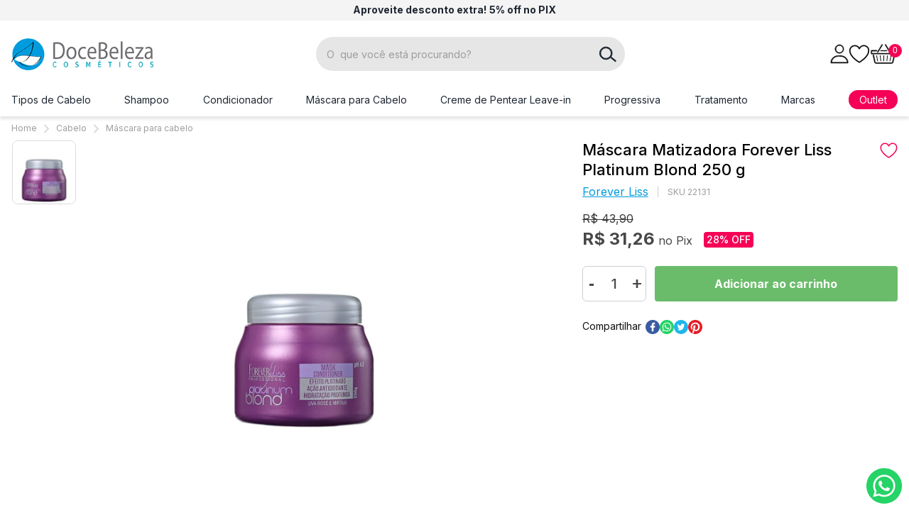

--- FILE ---
content_type: text/html; charset=utf-8
request_url: https://www.docebeleza.com.br/produto/mascara-matizadora-forever-liss-platinum-blond-250-g-70709
body_size: 54661
content:
<!DOCTYPE html><!--[if IE 8]><html lang=pt-br class="ie ie8"><![endif]--> <!--[if gt IE 8]><!--><html lang=pt-br><!--<![endif]--><head prefix="og: http://ogp.me/ns# fb: http://ogp.me/ns/fb# product: http://ogp.me/ns/product#"><script>var novoCheckout=true;</script><link rel=preconnect href=https://fonts.googleapis.com><link rel=preconnect href=https://fonts.gstatic.com crossorigin><link href="https://fonts.googleapis.com/css2?family=Inter:wght@300;400;500;600;700&amp;display=swap" rel=stylesheet><link href="https://fonts.googleapis.com/css2?family=Source+Sans+Pro:wght@400;600;700&amp;display=swap" rel=stylesheet><script>!function(w,d,t){w.TiktokAnalyticsObject=t;var ttq=w[t]=w[t]||[];ttq.methods=["page","track","identify","instances","debug","on","off","once","ready","alias","group","enableCookie","disableCookie"],ttq.setAndDefer=function(t,e){t[e]=function(){t.push([e].concat(Array.prototype.slice.call(arguments,0)))}};for(var i=0;i<ttq.methods.length;i++)ttq.setAndDefer(ttq,ttq.methods[i]);ttq.instance=function(t){for(var e=ttq._i[t]||[],n=0;n<ttq.methods.length;n++)ttq.setAndDefer(e,ttq.methods[n]);return e},ttq.load=function(e,n){var i="https://analytics.tiktok.com/i18n/pixel/events.js";ttq._i=ttq._i||{},ttq._i[e]=[],ttq._i[e]._u=i,ttq._t=ttq._t||{},ttq._t[e]=+new Date,ttq._o=ttq._o||{},ttq._o[e]=n||{};n=document.createElement("script");n.type="text/javascript",n.async=!0,n.src=i+"?sdkid="+e+"&lib="+t;e=document.getElementsByTagName("script")[0];e.parentNode.insertBefore(n,e)};ttq.load('CBHCBGRC77UBOUDO84LG');ttq.page();}(window,document,'ttq');</script><script>var auth="doceb-e1d05877-4c7c-43a6-927c-39e493df4abe";var paymentMethodName="Pagaleve";</script><script src=https://provider-public-assets.pagaleve.com.br/wake/checkout.wake.pagaleve.js></script><script>var dataLayer=[];var google_tag_params={ecomm_prodid:['70709'],ecomm_pagetype:['product'],pproductname:[`Máscara Matizadora Forever Liss Platinum Blond 250 g`],puserid:null,psitetypecriteo:"d",categoria:'Máscara para cabelo',ecomm_totalvalue:[0.00]}
dataLayer.push({google_tag_params:window.google_tag_params});dataLayer.push({event:"view_item",ecommerce:{items:[{item_name:'Máscara Matizadora Forever Liss Platinum Blond 250 g',item_id:'70709',price:'0.00',item_brand:`Forever Liss`,item_category:'Máscara para cabelo',item_category2:`Loiros e Descoloridos`,item_category3:`Máscara Matizadora`,item_category4:`Grisalhos e Brancos`,item_category5:`Loiros e Descoloridos`,item_category7:`Cabelo`,item_variant:'257219',index:1,quantity:1}]}});</script><script>var GOOGLETAGMANAGERID='GTM-TQ6PQK';(function(w,d,s,l,i){w[l]=w[l]||[];w[l].push({'gtm.start':new Date().getTime(),event:'gtm.js'});var f=d.getElementsByTagName(s)[0],j=d.createElement(s),dl=l!='dataLayer'?'&l='+l:'';j.async=true;j.src='//www.googletagmanager.com/gtm.js?id='+i+dl;f.parentNode.insertBefore(j,f);})(window,document,'script','dataLayer',GOOGLETAGMANAGERID);</script><meta charset=utf-8><meta name=author content=F-Store><meta name=robots content=all><meta name=SKYPE_TOOLBAR content=SKYPE_TOOLBAR_PARSER_COMPATIBLE><meta http-equiv=X-UA-Compatible content="IE=edge,chrome=1"><meta name=viewport content="width=980"><script>window.loadEvents=[];</script><title>Máscara Matizadora Forever Liss Platinum Blond 250 g - Doce Beleza</title><meta name=description content="Compre Forever Liss: Máscara Matizadora Forever Liss Platinum Blond 250 g por R$ 32,90 - Doce Beleza"><meta name=keywords content="Máscara,Máscara Matizadora,Máscara Matizadora Forever,Máscara Matizadora Forever Liss,Máscara Matizadora Forever Liss Platinum,Máscara Matizadora Forever Liss Platinum Blond"><meta property=og:title content="Máscara Matizadora Forever Liss Platinum Blond 250 g - Doce Beleza"><meta property=og:url content=https://www.docebeleza.com.br/produto/mascara-matizadora-forever-liss-platinum-blond-250-g-70709><meta property=og:type content=product><meta property=og:image content="https://docebeleza.fbitsstatic.net/img/p/mascara-matizadora-forever-liss-platinum-blond-250-g-70709/257219.jpg?w=1200&amp;h=1200&amp;v=no-change&amp;qs=ignore"><meta property=og:site_name content="Doce Beleza"><meta property=og:description content="Compre Forever Liss: Máscara Matizadora Forever Liss Platinum Blond 250 g por R$ 32,90 - Doce Beleza"><meta property=product:price:amount content=0.00><meta property=product:price:currency content=BRL><meta property=product:brand content="Forever Liss"><meta property=product:availability content="em estoque"><meta property=product:condition content=Novo><meta property=product:retailer_item_id content=70709><link rel="shortcut icon" href=https://recursos.docebeleza.com.br/i/favicon.ico><script>var fbits={ecommerce:{nome:"Doce Beleza",urlEcommerce:"https://www.docebeleza.com.br/",urlCarrinho:"https://checkout.docebeleza.com.br/",urlRecursos:"https://recursos.docebeleza.com.br/",urlImplantacao:"",urlImplantacaoCarrinho:"",urlRequest:'{{fbits.ecommerce.urlRequest}}',urlCustom:'https://pub-custom.fbits.net/api/checkout',nomeModificado:"docebeleza",removerPassoCarrinho:"false"},parceiro:{_parceiroAtivo:null},google:{analytics:{id:"",domain:"docebeleza.com.br"}},search:{placeholder:"O  que você está procurando?"}}</script><script src="https://recursos.docebeleza.com.br/Handlers/ResourceHandler.ashx?base=j&amp;arquivos=jquery-1.8.3.min.js&amp;v=639052631877985166"></script><script>var _trustvox_shelf_rate=_trustvox_shelf_rate||[];_trustvox_shelf_rate.push(['_storeId','111455']);</script><script async src=//rate.trustvox.com.br/widget.js></script><style>@keyframes shine-effect{0%{left:calc(-100% - 3rem)}15%{left:calc(100% + 3rem)}to{left:calc(100% + 3rem)}}*,*:before,*:after{box-sizing:border-box}*{margin:0;padding:0}body{margin:0;padding:0;color:#484848;font-size:1rem;font-family:"Inter",sans-serif;background-color:#fff;overflow-x:hidden}img,svg{vertical-align:middle}img{max-width:100%}h1,h2,h3,h4,h5,h6{line-height:1.3}h1{margin-block-start:2em;margin-block-end:.4em;font-weight:700;font-size:2.5rem}h2{margin-block-start:2em;margin-block-end:.5em;font-weight:700;font-size:2rem}h3{margin-block-start:2em;margin-block-end:.42857em;font-weight:700;font-size:1rem}h4{margin-block-start:2em;margin-block-end:.5em;font-weight:700;font-size:1.5rem}h5{margin-block-start:2em;margin-block-end:.6em;font-weight:700;font-size:1.25rem}h6{margin-block-start:2em;margin-block-end:.6em;font-weight:400;font-size:1rem}p{margin-block-start:1rem;margin-block-end:1em;font-size:1rem}a{outline:none}body.lock{height:100%;overflow:hidden}.hidden,.hide{display:none !important}form .grecaptcha-badge,.view-switcher{display:none !important}.ct--viewport{padding:0 16px}.ct--container{max-width:1274px;margin:auto}button{border:none}.ct--button{border-radius:4px;text-align:center;text-decoration:none;font-family:"Inter",sans-serif;outline:none;cursor:pointer;transition:background-color .3s,color .3s;padding:15px 16px;display:flex;align-items:center;justify-content:center;background-color:#1391c3;font-weight:600;font-size:1rem;color:#fff}.ct--button svg{fill:#fff}.ct--button:hover,.ct--button:active,.ct--button:active:focus{background-color:#009adb;color:#fff}.ct--button:hover svg,.ct--button:active svg,.ct--button:active:focus svg{fill:#fff}.ct--button:active,.ct--button:active:focus{box-shadow:none}.ct--button.--small{padding:11px 24px;text-transform:none}.ct--button.--small .ct--button-icon{height:24px;width:auto}.ct--button.--small .ct--button-icon+.ct--button-text{margin-left:8px}.bt,.btnAviseMe,.listacompra-comprarselecionados{display:block;border-radius:4px;text-align:center;text-decoration:none;font-family:"Inter",sans-serif;outline:none;cursor:pointer;transition:background-color .3s,color .3s;padding:15px 16px;width:auto;max-width:none;border:none;line-height:normal;background-color:#1391c3;font-weight:600;font-size:1rem;color:#fff}.bt svg,.btnAviseMe svg,.listacompra-comprarselecionados svg{fill:#fff}.bt:hover,.bt:active,.bt:active:focus,.btnAviseMe:hover,.btnAviseMe:active,.btnAviseMe:active:focus,.listacompra-comprarselecionados:hover,.listacompra-comprarselecionados:active,.listacompra-comprarselecionados:active:focus{background-color:#009adb;color:#fff}.bt:hover svg,.bt:active svg,.bt:active:focus svg,.btnAviseMe:hover svg,.btnAviseMe:active svg,.btnAviseMe:active:focus svg,.listacompra-comprarselecionados:hover svg,.listacompra-comprarselecionados:active svg,.listacompra-comprarselecionados:active:focus svg{fill:#fff}.bt:active,.bt:active:focus,.btnAviseMe:active,.btnAviseMe:active:focus,.listacompra-comprarselecionados:active,.listacompra-comprarselecionados:active:focus{box-shadow:none}input:not([type]),input[type=text],input[type=email],.input{height:48px;padding:0 8px;font-weight:400;font-size:.875rem;font-family:"Inter",sans-serif;color:#484848;border:1px solid #cfcfcf;border-radius:4px;outline:none}input:not([type]):hover,input[type=text]:hover,input[type=email]:hover,.input:hover{border:1px solid #636363}input:not([type]):focus,input[type=text]:focus,input[type=email]:focus,.input:focus{outline:none}input:not([type])::-moz-placeholder,input[type=text]::-moz-placeholder,input[type=email]::-moz-placeholder,.input::-moz-placeholder{color:#9d9d9d}input:not([type]):-ms-input-placeholder,input[type=text]:-ms-input-placeholder,input[type=email]:-ms-input-placeholder,.input:-ms-input-placeholder{color:#9d9d9d}input:not([type])::placeholder,input[type=text]::placeholder,input[type=email]::placeholder,.input::placeholder{color:#9d9d9d}textarea{padding:12px 8px;border:1px solid #cfcfcf;border-radius:4px;font-family:"Inter",sans-serif;font-weight:400;font-size:.875rem;line-height:1.2}textarea::-moz-placeholder{color:#9d9d9d}textarea:-ms-input-placeholder{color:#9d9d9d}textarea::placeholder{color:#9d9d9d}textarea:hover,textarea:focus{border:1px solid #636363;outline:none}textarea[disabled]{border:1px solid #484848}select,select.form-control{height:48px;padding:5px 25px 5px 8px;font-weight:400;font-size:.75rem;color:#484848;border:1px solid #cfcfcf;border-radius:4px;background:#fff url("https://recursos.docebeleza.com.br/i/catus/icons/search-select.svg") no-repeat right 5px center/auto 7px;cursor:pointer;-webkit-appearance:none;-moz-appearance:none;appearance:none}select:focus,select:hover,select.form-control:focus,select.form-control:hover{border:1px solid #636363}select:focus,select.form-control:focus{outline:none}.ct--section_title{position:relative;display:inline-flex;align-items:center;justify-content:center;width:100%;margin:23px 0 27px 0;padding-bottom:17px;font-size:1.75rem;font-weight:700;line-height:34px;color:#1f2732}.ct--section_title::before{content:"";position:absolute;bottom:-2px;left:50%;transform:translateX(-50%);display:flex;border:2px solid #009adb;width:100px}.ct--section_title.--center{text-align:center}.ct--section_title.--left{justify-content:flex-start;border-bottom:1px solid #d9d9d9;margin-bottom:35px}.ct--section_title.--left::before{bottom:-3px;left:0;transform:none}@media(max-width:768px){.ct--section_title{font-size:1.25rem}}.ct--top-bar{padding-top:6px;padding-bottom:7px;color:#1f2732;background-color:#f4f4f4}.ct--top-bar p{margin:0;font-size:0.875rem;line-height:1.2}.ct--top-bar p a{color:inherit;text-decoration:none}.ct--top-bar_message{display:flex;justify-content:center;align-items:center;text-align:center}@media(max-width:1024px){.ct--top-bar{padding-top:6px;padding-bottom:6px}.ct--top-bar p{font-size:0.8125rem}}.ct--header-wrapper{position:relative;z-index:10;width:100%;background-color:#fff;box-shadow:0 4px 4px rgba(0,0,0,.1)}.ct--header-wrapper a{text-decoration:none}@media(max-width:1024px){body:not(.fbits-home) .ct--header-wrapper{margin-bottom:15px}}.ct--header .ct--container{display:flex;align-items:center}.ct--header-search{margin:0 auto}@media(min-width:1025px){.ct--header .ct--container{padding-top:23px;padding-bottom:17px}.ct--header-logo img{width:auto;max-height:45px}.ct--header-mobile_menu{display:none}.ct--header-search{flex:0 0 495px;padding-right:60px}}@media(max-width:1024px){.ct--header-wrapper{position:sticky;top:0}.ct--header .ct--container{padding-top:15px;padding-bottom:15px}.ct--header-logo img{width:auto;max-height:40px}.ct--header-mobile_menu{display:flex;align-items:center;width:30px;height:40px;margin-right:10px;color:#1f2732}.ct--header-search{flex-grow:1;margin:0 50px}}@media(max-width:768px){.ct--header .ct--container{flex-wrap:wrap}.ct--header-logo{margin:0 auto}.ct--header-logo img{max-height:35px}.ct--header-search{flex:1 100%;order:1;margin:12px 0 0 0}.ct--header-mobile_menu{margin-right:0}}.ct--header-search .headerSearch{position:relative}.ct--header-search .inputSearch{width:100%;height:48px;padding:0 40px 0 15px;border:none;font-weight:400;font-size:.875rem;line-height:1;background-color:#e6e6e6;border-radius:100px;color:#0f0f0f}.ct--header-search .inputSearch:hover{border:none}.ct--header-search .inputSearch::-webkit-input-placeholder,.ct--header-search .inputSearch:-ms-input-placeholder,.ct--header-search .inputSearch::placeholder{color:#b5b5b5;opacity:1}.ct--header-search .btSearch{position:absolute;top:4px;right:4px;width:40px;height:40px;background-color:rgba(0,0,0,0);border-radius:100px;border:none;color:rgba(0,0,0,0);cursor:pointer}.ct--header-search .isearch{position:absolute;top:0;right:0;width:100%;height:100%;background:rgba(0,0,0,0) url("https://recursos.docebeleza.com.br/i/catus/icons/search.svg") no-repeat center center/auto 23px}.ct--header-icons{display:flex;align-items:center;justify-content:flex-end;gap:0 20px}.ct--header-icon{position:relative}.ct--header-icon_button{color:#0f0f0f;border:none;background:none;transform:color .3s;cursor:pointer}.ct--header-icon_button:hover{color:#f50056}@media(max-width:1024px){.ct--header-account{display:none}.ct--header-icons{gap:0}.ct--header-icon_button{display:flex;justify-content:center;align-items:center;min-width:40px;height:40px}.ct--header-icon_button svg{width:auto;height:23px}}.ct--header-account-icon{cursor:pointer}.ct--header-account-float{position:absolute;top:100%;right:15000px;margin-top:10px;padding:0 5px;border:1px solid #eee;background-color:#fff;z-index:10;visibility:hidden;opacity:0;transition:visibility 0s .3s,opacity .3s}.ct--header-account-float.--is-visible{opacity:1;visibility:visible;right:auto;left:50%;transform:translateX(-50%);transition:right 0s .2s,visibility 0s .2s,opacity .3s .2s}.ct--header-account-float li{list-style:none}.ct--header-account-top{min-width:200px;padding:16px 11px 14px;text-align:center}.ct--header-account-top p{margin:4px 0 0 0;letter-spacing:-0.2px}.ct--header-account-top p a{font-weight:700}.ct--header-account-top p a:hover{color:#1391c3}.ct--header-account-top .ct-header-account-wellcome{margin-top:0}.ct--header-account-list{padding:5px 11px;border-top:2px solid #e9e9e9}.ct--header-account-list li{padding:7px 0}.ct--header-account-list a{display:flex;align-items:center;gap:0 26px;color:#484848}.ct--header-account-list a:hover{color:#009adb}.ct--header-account-list .ct--icon{width:33px;height:20px}.ct--header-account-list .ct--icon img{display:block;max-height:100%;margin:0 auto}.ct--bt-login{width:100%;padding:10px 0}@media(max-width:1024px){.ct--header-account .headerLogin{font-size:0.875rem}}.ct--cart-ammount{position:absolute;top:0;right:-6px;display:block;width:19px;height:19px;font-size:.75rem;line-height:19px;text-align:center;color:#fff;border-radius:50%;background-color:#f50056}.ct--cart_preview{position:fixed;top:0;right:-100%;width:100vw;height:100vh;background:rgba(0,0,0,0);transition:right .2s .2s,background .2s;overflow:hidden;z-index:100}.ct--cart_preview.--is-visible{background-color:rgba(0,0,0,.5);right:0;transition:right .2s,background .2s .2s}.ct--menu{position:relative;background-color:#fff}.ct--menu ul{list-style:none}.ct--menu a{text-decoration:none}.ct--menu .menu{position:relative;display:flex;justify-content:space-between;align-items:stretch;gap:0 10px;margin:0}.ct--menu .item.raiz{padding:10px 0}.ct--menu .item.raiz img,.ct--menu .item.raiz .ct--image{display:none}.ct--menu .item.raiz>a,.ct--menu .item.raiz>span{padding:5px 0;background-color:rgba(0,0,0,0);font-family:"Inter",sans-serif;font-weight:400;font-size:.9375rem;color:#1f2732;display:inline-flex;align-items:center;text-align:center;height:100%;transition:background-color .3s .2s,color .3s .2s}.ct--menu .item.raiz>a .ct--icon-arrow,.ct--menu .item.raiz>span .ct--icon-arrow{display:none}.ct--menu .item.raiz>a.pink-button,.ct--menu .item.raiz>span.pink-button{padding-left:15px;padding-right:15px;color:#fff;border-radius:30px;background:#f50056}.ct--menu .item.raiz>a.black-button,.ct--menu .item.raiz>span.black-button{padding-left:15px;padding-right:15px;color:#fff;border-radius:30px;background:#1f2732}@media(max-width:1312px){.ct--menu .item.raiz>a,.ct--menu .item.raiz>span{font-size:.875rem}}.ct--menu .item.raiz>span{cursor:default}.ct--menu .item.raiz:hover>a,.ct--menu .item.raiz:hover>span{background-color:rgba(0,0,0,0);font-weight:400;color:#f50056}.ct--menu .item.raiz:hover.pink-button>a,.ct--menu .item.raiz:hover.pink-button>span,.ct--menu .item.raiz:hover.black-button>a,.ct--menu .item.raiz:hover.black-button>span{color:#fff;background-color:#f50056}.ct--menu .item.raiz:hover>.filho-box{opacity:1;visibility:visible;left:0;transition:left 0s .2s,visibility 0s .2s,opacity .3s .3s}.ct--menu .item.raiz>ul{display:none}.ct--menu .item.raiz .filho-box{--max-height:70vh;position:absolute;top:100%;left:0;display:flex;align-items:flex-start;width:100%;max-height:var(--max-height);left:-100vw;padding:0;background-color:#fff;border-top:2px solid #f50056;box-shadow:0 5px 5px 0 rgba(0,0,0,.1);z-index:10;visibility:hidden;opacity:0;overflow:hidden;transition:visibility 0s .3s,opacity .3s}.ct--menu .item.raiz .filho-box a{transition:all .3s}.ct--menu .item.raiz .filho-box li.banner{display:none}.ct--menu .item.raiz .filho-box>ul:not(.filho-secundario){flex-shrink:0;display:flex;flex-direction:column;gap:14px;width:295px;max-height:var(--max-height);padding:21px 0;overflow-x:hidden;overflow-y:auto;background-color:#f5f5f5}.ct--menu .item.raiz .filho-box>ul:not(.filho-secundario)>li{display:block;padding:0 0}.ct--menu .item.raiz .filho-box>ul:not(.filho-secundario)>li>a{display:flex;justify-content:space-between;padding:6px 15px 6px 20px;font-weight:600;font-size:1rem;color:#484848}@media(max-width:1312px){.ct--menu .item.raiz .filho-box>ul:not(.filho-secundario)>li>a{font-size:1rem}}.ct--menu .item.raiz .filho-box>ul:not(.filho-secundario)>li:hover>a,.ct--menu .item.raiz .filho-box>ul:not(.filho-secundario)>li.active>a{color:#fff;background-color:#f50056}.ct--menu .item.raiz .filho-box>ul:not(.filho-secundario)>li:hover>a .ct--icon-arrow,.ct--menu .item.raiz .filho-box>ul:not(.filho-secundario)>li.active>a .ct--icon-arrow{margin-right:-5px;color:#fff}.ct--menu .item.raiz .filho-box>ul:not(.filho-secundario)>li ul{display:none}.ct--menu .item.raiz .filho-box>ul:not(.filho-secundario) .ct--icon-arrow{margin-right:0;color:#f50056;transition:all .3s}.ct--menu .item.raiz .filho-secundario{flex-grow:1;-moz-column-count:3;column-count:3;-moz-column-gap:35px;column-gap:35px;padding:18px 15px 18px 35px;max-height:var(--max-height)}.ct--menu .item.raiz .filho-secundario .ct--icon-arrow{display:none}.ct--menu .item.raiz .filho-secundario>.item{display:block;padding:4px 0}.ct--menu .item.raiz .filho-secundario>.item>a{padding:4px 0;background-color:rgba(0,0,0,0);font-family:"Inter",sans-serif;font-weight:400;font-size:.9375rem;color:#484848;transition:background-color .3s,color .3s}.ct--menu .item.raiz .filho-secundario>.item:hover>a{background-color:rgba(0,0,0,0);font-weight:400;color:#f50056}.ct--menu .item.raiz .filho-secundario ul{display:none}.ct--menu .item.raiz .has-banner .filho-secundario{-moz-column-count:2;column-count:2}.ct--menu .item.raiz .filho-box-banner{padding:10px 10px 10px 0;font-size:0}.ct--menu .item.raiz .filho-box-banner .ct--image{display:block}.ct--menu .item.raiz .filho-box-banner img{display:block;max-width:300px}@media(max-width:1024px){.ct--menu{display:none}}.ct--fixed_menu{position:fixed;top:0;left:-100%;width:100vw;height:100%;background:rgba(0,0,0,0);transition:left .2s .2s,background .2s;overflow:hidden;z-index:100}.ct--fixed_menu.--is-visible{background-color:rgba(0,0,0,.6);left:0;transition:left .2s,background .2s .2s}.ct--fixed_menu.--is-visible .ct--fixed_menu-close{opacity:1;transition:opacity .3s .3s}.ct--fixed_menu-close{display:flex;align-items:center;justify-content:center;position:absolute;z-index:1;top:0;right:0;width:50px;height:50px;opacity:0}.ct--fixed_menu-close svg{fill:#fff}.ct--fixed_menu-content,.ct--mobile_menu .filho,.ct--item_back{max-width:400px;width:calc(100% - 50px)}.ct--fixed_menu-content{display:flex;flex-direction:column;position:relative;height:100%;padding:0 0 20px 0;background-color:#fff;overflow:hidden;-webkit-clip-path:inset(0 0 0 0);clip-path:inset(0 0 0 0)}.ct--mobile-login{flex-shrink:0}.ct--mobile-login p{margin:5px 0 0 0}.ct--mobile-login-unlogged{padding:20px;background-color:#f9f9f9}.ct--mobile_menu-logged{background-color:#1391c3}.ct--mobile_menu-logged>span{color:#fff !important}.ct--mobile_menu-logged>span svg{fill:#fff !important}.ct--mobile_menu{flex-basis:100%;overflow:hidden}.ct--mobile_menu ul{list-style:none;background-color:#fff;overflow-y:auto;overflow-x:hidden;z-index:1}.ct--mobile_menu ul.ct--open-sub{overflow-y:hidden}.ct--mobile_menu .menu{width:100%;height:100%}.ct--mobile_menu li:not(.ct--item_back){display:block;width:100%}.ct--mobile_menu li:not(.ct--item_back).--is-visible>ul{left:0}.ct--mobile_menu li:not(.ct--item_back):not(:last-child){border-bottom:1px solid #e9e9e9}.ct--mobile_menu li>a,.ct--mobile_menu li:not(.ct--item_back)>span{position:relative;text-decoration:none;display:inline-flex;align-items:center;gap:0 10px;width:100%;min-height:60px;padding:5px 55px 5px 25px;background-color:rgba(0,0,0,0);border-radius:4px 4px 0 0;font-weight:700;font-size:1rem;line-height:normal;color:#484848}.ct--mobile_menu .ct--image{display:flex;align-items:center;justify-content:center;width:35px;height:30px}.ct--mobile_menu .ct--image img{max-height:100%}.ct--mobile_menu .ct--item_back{position:fixed;top:0;width:100%;text-overflow:ellipsis;overflow:hidden;display:inline-flex;align-items:center;height:55px;min-height:55px;padding:0 25px;border-bottom:1px solid #636363;font-size:1rem;color:#fff;background-color:#1391c3;z-index:1}.ct--mobile_menu .ct--item_back-icon{display:inline-flex;margin-right:10px}.ct--mobile_menu .ct--item_back-icon svg{transform:rotate(90deg);width:12px;fill:#fff}.ct--mobile_menu .ct--item_back-text{font-weight:700}.ct--mobile_menu .ct--icon-arrow{display:flex;align-items:center;justify-content:center;position:absolute;top:0;right:0;width:55px;height:100%}.ct--mobile_menu .ct--icon-arrow svg{color:#f50056}.ct--mobile_menu .filho{position:fixed;top:0;left:100%;max-width:400px;width:calc(100% - 50px);height:100%;transition:left .3s;padding-top:55px;-webkit-overflow-scrolling:touch}.ct--mobile_menu .item.raiz.todas-categorias{display:none}.ct--mobile_menu .banner{display:none !important}.ct--header-fixed-wrapper{position:fixed;top:0;left:0;width:100%;background-color:#fff;box-shadow:0 2px 4px rgba(0,0,0,.25);z-index:99;opacity:0;visibility:hidden;transition:visibility 0s .3s,opacity .3s}.ct--header-fixed-wrapper.--is-visible{opacity:1;visibility:visible;left:0;transition:left 0s .2s,visibility 0s .2s,opacity .3s .3s}.ct--header-fixed-wrapper a{text-decoration:none}.ct--header-fixed .ct--container{display:flex;align-items:center;padding-top:10px;padding-bottom:10px}.ct--header-fixed .ct--header-logo img{width:auto;max-height:45px}.ct--header-fixed .ct--header-menu_trigger.--is-visible{color:#f50056}.ct--header-fixed-wrapper .ct--menu:not(.--is-visible){display:none}@media(min-width:1025px){.ct--header-fixed .ct--header-search{padding-right:0}}@media(max-width:1024px){.ct--header-fixed-wrapper{display:none}}.ct_fbits--breadcrumb{margin:10px 0 5px;padding:0}.ct_fbits--breadcrumb ol{display:flex;align-items:center;list-style:none}.ct_fbits--breadcrumb li{display:flex;align-items:center;font-size:.75rem;font-weight:400;line-height:1.2;color:#9d9d9d}.ct_fbits--breadcrumb li+li:before{content:"";display:inline-flex;background-image:url("https://recursos.docebeleza.com.br/i/catus/icons/breadcrumb-divisor.svg");background-repeat:no-repeat;background-position:center;width:7px;height:13px;margin:0 10px}.ct_fbits--breadcrumb a{text-decoration:none;color:inherit}.ct--menu .item.raiz .filho-box > ul > li > a .ct--icon-arrow{display:none}</style><meta name=HandheldFriendly content=True><meta name=MobileOptimized content=640><meta name=viewport content="initial-scale = 1, maximum-scale = 1, user-scalable = no"><meta name=google-site-verification content=Kr2PZvACnJqUBNgzA9VBM29fMUilKt4LayR3ySZ5piM><style>.ct--product>.ct--container,.ct--product .ct--product-crucial{display:flex;flex-direction:column;gap:0 0}.ct--product>.ct--container{position:relative}.ct--product .ct--product-crucial{width:100%}.ct--product .ct_fbits--breadcrumb{display:flex;align-items:center;width:100%;margin-bottom:9px}#bodyProduto .fbits-layout-produto{display:none}@media(min-width:1025px){.ct--product>.ct--container,.ct--product .ct--product-crucial{display:grid;grid-template-columns:62% 1fr;grid-column-gap:30px;grid-row-gap:0}.ct--product .ct--product-crucial{grid-column:1/3}.ct--product .ct_fbits--breadcrumb{grid-column:1/3}.ct--product .ct--product-media,.ct--product .ct--product-info,.ct--product .ct--product-bottom{grid-column:1}.ct--product .ct--product-info{grid-column:2;position:absolute;top:0;right:0;height:100%}.ct--product .ct--product-info_inner{position:sticky;top:80px}}@media(min-width:1025px)and (max-width:1170px){.ct--product>.ct--container{grid-template-areas:50% 1fr}}@media(max-width:1024px){.ct--product-info{padding-top:20px}}.ct--product-introduction{display:flex;flex-flow:row wrap;align-items:center}.ct--product-introduction .ct--product-title{display:flex;justify-content:space-between;gap:15px;flex-basis:100%}.ct--product-introduction .ct--product-title h1{margin:0;font-size:1.375rem;font-weight:500;line-height:1.3;color:#000}.ct--product-introduction .addListaDesejos{flex-shrink:0;margin-top:4px;font-size:0}.ct--product-introduction .addListaDesejos::before{content:"";display:block;width:26px;height:22px;background-position:center center;background-repeat:no-repeat;background-size:contain;background-image:url("data:image/svg+xml,%3Csvg xmlns='http://www.w3.org/2000/svg' x='0px' y='0px' viewBox='0 0 36 32' enable-background='new 0 0 36 32' xml:space='preserve'%3E%3Cpath fill='none' stroke='%23f50056' stroke-width='2.2' stroke-linecap='round' stroke-linejoin='round' d='M18,30.5 c0,0-16.4-9.2-16.4-20.3c0-4.7,3.8-8.5,8.5-8.5c3.4,0,6.5,2.1,7.9,5.2l0,0c1.8-4.3,6.8-6.4,11.1-4.6c3.2,1.3,5.2,4.4,5.2,7.9 C34.4,21.3,18,30.5,18,30.5z'/%3E%3C/svg%3E%0A")}.ct--product-introduction .addListaDesejos:hover::before,.ct--product-introduction .addListaDesejos.listaDesejosAdicionado::before{background-image:url("data:image/svg+xml,%3Csvg xmlns='http://www.w3.org/2000/svg' x='0px' y='0px' viewBox='0 0 36 32' enable-background='new 0 0 36 32' xml:space='preserve'%3E%3Cpath fill='%23f50056' d='M29.1,2.3C24.8,0.5,19.8,2.6,18,6.9c-1.4-3.1-4.5-5.2-7.9-5.2c-4.7,0-8.5,3.8-8.5,8.5 C1.6,21.3,18,30.5,18,30.5s16.4-9.2,16.3-20.3C34.3,6.7,32.3,3.6,29.1,2.3z'/%3E%3Cpath fill='none' stroke='%23f50056' stroke-width='2.2' stroke-linecap='round' stroke-linejoin='round' d='M18,30.5 c0,0-16.4-9.2-16.4-20.3c0-4.7,3.8-8.5,8.5-8.5c3.4,0,6.5,2.1,7.9,5.2l0,0c1.8-4.3,6.8-6.4,11.1-4.6c3.2,1.3,5.2,4.4,5.2,7.9 C34.4,21.3,18,30.5,18,30.5z'/%3E%3C/svg%3E%0A")}.ct--product-introduction .ct--product-brand{margin-top:8px;margin-bottom:8px}.ct--product-introduction .ct--product-brand a{font-weight:400;font-size:1rem;line-height:19px;display:flex;align-items:center;-webkit-text-decoration-line:underline;text-decoration-line:underline;color:#009adb}.ct--product-introduction .ct--product-brand img{display:none}.ct--product-introduction .fbits-sku{font-size:.75rem;padding-left:13px;margin-left:13px;color:#9d9d9d;border-left:1px solid #ccc}.ct--product-review{margin-left:auto}.ct--product .gift-seal{display:flex;align-items:center;justify-content:center;min-width:28px;height:28px;margin:0;padding:0;color:#1f2732;text-decoration:none;border-radius:14px;background-color:#ececec;transition:all .3s}.ct--product .gift-seal>*,.ct--product .gift-seal::before,.ct--product .gift-seal::after{transition:all .3s}.ct--product .gift-seal::after{display:block;width:0;font-size:.75rem;opacity:0;overflow:hidden}.ct--product .gift-seal:hover{background-color:#fff}.ct--product .gift-seal:hover img,.ct--product .gift-seal:hover::before{margin-left:5px;margin-right:5px}.ct--product .gift-seal:hover::after{margin-right:5px;opacity:1}.ct--product .gift-seal img{width:auto;height:15px}.ct--product .gift-seal::after{content:"Brinde";color:#009adb}.ct--product .gift-seal:hover::after{width:37px}.ct--product-media{width:100%;position:relative}.ct--product-media-wrapper{display:flex;align-items:flex-start}@media(max-width:1024px){.ct--product-media-wrapper{flex-direction:column-reverse}}.ct--product-media .fbits-componente-imagem{flex-grow:1;max-width:550px;margin-left:45px}.ct--product-media .fbits-componente-imagem img{width:100%;border-radius:8px;border:none !important}.ct--product-media .slick-arrow{top:auto;bottom:0;transform:none;width:35px;height:35px}.ct--product-media .slick-arrow:before{width:14px;height:28px}.ct--product-media .slick-arrow.slick-disabled{opacity:.3}.ct--product-media .slick-dots{margin-top:0}@media(min-width:1025px){.ct--product-media .fbits-componente-imagem{width:calc(100% - 92px - 45px)}.ct--product-media .slick-arrow,.ct--product-media .slick-dots{display:none !important}}@media(max-width:1024px){.ct--product-media .fbits-componente-imagem{margin:0 auto}.ct--product-media .slick-arrow,.ct--product-media .slick-dots{display:flex !important}.ct--product-media .slick-dots{flex-wrap:wrap;margin-top:5px;padding:13px 45px}}@media(max-width:640px){.ct--product-media .fbits-componente-imagem{flex:0 0 100%;width:100%;max-width:100%;margin-left:0}.ct--product-media .fbits-componente-imagem img{pointer-events:none}}.fbits-componente-imagemvariantethumb{display:flex;width:100%;flex-shrink:0}.fbits-componente-imagemvariantethumb #galeria{width:100%;overflow:hidden}.fbits-componente-imagemvariantethumb #galeria:not(.slick-slider){height:0;opacity:0;overflow:hidden}.fbits-componente-imagemvariantethumb .slick-list{width:100%}.fbits-componente-imagemvariantethumb .ct_fbits--media-thumb{padding:5px 0}.fbits-componente-imagemvariantethumb .ct_fbits--media-thumb a{position:relative;display:block;width:100%;padding-top:calc(100% - 2px);cursor:pointer;border:1px solid #dbdbdb;border-radius:8px;overflow:hidden}.fbits-componente-imagemvariantethumb .ct_fbits--media-thumb a img{position:absolute;top:0;left:0;width:100%}.fbits-componente-imagemvariantethumb .thumbVideo img{background-size:cover !important}@media(min-width:1025px){.fbits-componente-imagemvariantethumb{order:-1;width:92px}.fbits-componente-imagemvariantethumb .slick-list{margin:-5px 0}.fbits-componente-imagemvariantethumb .slick-arrow{display:flex !important;width:100%;height:40px;left:0;transform:none;border:none;border-radius:0}.fbits-componente-imagemvariantethumb .slick-arrow::before{width:13px;height:26px}.fbits-componente-imagemvariantethumb .slick-arrow.slick-disabled{display:none !important}.fbits-componente-imagemvariantethumb .slick-prev{top:0;background:linear-gradient(180deg,white 15%,rgba(255,255,255,0) 100%)}.fbits-componente-imagemvariantethumb .slick-prev::before{transform:rotate(-90deg)}.fbits-componente-imagemvariantethumb .slick-next{top:auto;right:auto;bottom:0;background:linear-gradient(0deg,white 15%,rgba(255,255,255,0) 100%)}.fbits-componente-imagemvariantethumb .slick-next::before{transform:rotate(90deg)}}@media(max-width:1024px){.fbits-componente-imagemvariantethumb{display:none}}.ct--product-media #fbits-etiquetas-sequencial{position:absolute;top:8px;right:8px;display:flex;gap:4px;flex-direction:column;align-items:flex-end}.ct--product-media #fbits-etiquetas-sequencial #fbits-div-preco-off{display:none}.ct--buy_content-share{display:flex;align-items:center;gap:4px}.ct--buy_content-share>p{margin:0 6px 0 0;font-size:.875rem;color:#0f0f0f}.ct--buy_content-share_item{position:relative;width:20px;overflow:hidden}.ct--buy_content-share_item .fb-share-button,.ct--buy_content-share_item .fbits-twitter{position:absolute;top:0;left:0;opacity:.001}.ct--product-buy_content .fbits-forma-pagamento{display:none}.ct--product-buy_content .fbits-televendas br,.ct--product-buy_content .fbits-televendas ul{display:none}.ct--product-buy_content.telesales .ct--product-price{display:none !important}.ct--product-price{display:flex;flex-wrap:wrap;align-items:flex-end;gap:0;margin-top:10px}.ct--product-price_top{display:flex;flex-wrap:wrap;align-items:flex-end}.ct--product-price_top .fbits-preco{width:100%}.ct--product-price_top #fbits-div-preco-off{margin-left:16px;margin-bottom:2px}.ct--product-price_top .fbits-preco-off{padding:4px;font-size:.875rem;font-weight:500;line-height:1;border:none;background-color:#f50056;color:#fff}.ct--product-price_top .fbits-preco-off:not(.ready){opacity:0}.ct--product-price_top .precoPor{display:none}.ct--product-price_pix .fbits-parcela,.header-compracomassinatura .precoPor{font-size:1.5rem;font-weight:700;color:#484848}.ct--product-price_top .precoDe,.header-compracomassinatura .precoDe{margin-bottom:4px;font-size:1rem;color:#383838;text-decoration:line-through}.ct--product-price_pix{font-size:1rem}.ct--product-price_pix .fbits-quantidadeParcelas,.ct--product-price_pix .fbits-parcela-x,.ct--product-price_pix .fbits-parcela-de,.ct--product-price_pix .fbits-parcela-semjuros,.ct--product-price_pix .fbits-parcela-desconto,.ct--product-price_pix .fbits-parcela-desconto-de,.ct--product-price_pix .fbits-parcela-desconto-porcentagem{display:none}.ct--price-method{width:100%}.ct--price-method .precoDe{display:none}.ct--price-method .precoPor{float:left;margin-right:5px}.ct--price-method .precoParcela::before{content:"ou "}.ct--price-method .fbits-parcela-x,.ct--price-method .fbits-parcela-no,.ct--price-method .fbits-parcela-nome-grupo,.ct--price-method .fbits-parcela-semjuros{display:none}.ct--price-method .fbits-quantidadeParcelas::after{content:"x"}.ct--price-method .fbits-quantidadeParcelas,.ct--price-method .fbits-parcela{font-weight:700}.ct--price-method .fbits-parcela-nome-grupo{text-transform:lowercase}@media(min-width:1025px){.ct--product-price{gap:2px 40px}}.ct--buy_content-attributes{margin-top:13px}.ct--buy_content-attributes .toolTipProd{display:none}.ct--buy_content-attributes ul{list-style:none}.ct--buy_content-attributes .atributo-passo{display:none}.ct--buy_content-attributes .atributos-container{margin-bottom:16px}.ct--buy_content-attributes .atributos-container a{text-decoration:none}.ct--buy_content-attributes [data-nomeatributo]>div{display:flex;flex-wrap:wrap;gap:10px;height:auto !important}.ct--buy_content-attributes .atributo-div{margin-bottom:6px;font-weight:400}.ct--buy_content-attributes .valorAtributo{display:flex;align-items:center;justify-content:center;min-width:72px;min-height:35px;padding:0 12px;color:#fff;font-size:1rem;border:none;border-radius:4px;background-color:rgba(53,53,53,.5);transition:background-color .3s,border .3s,color .3s;cursor:pointer}.ct--buy_content-attributes .valorAtributo:hover{color:#fff;background-color:#f50056}.ct--buy_content-attributes .valorAtributo.selected{color:#fff;background-color:#009adb;pointer-events:none}.ct--buy_content-attributes .valorAtributo.selected:hover{color:#fff;background-color:#f50056}.ct--buy_content-attributes .valorAtributo.disabled{position:relative;opacity:.3}.ct--buy_content-attributes select{width:100%;font-size:.875rem}.ct--buy_content-attributes .erro{font-size:.75rem;font-weight:700;color:#ff0037}.ct--buy_content-variant_details{margin-top:24px;margin-bottom:24px}.ct--buy_content-variant_details .preco,.ct--buy_content-variant_details .prodSelos{display:none}.ct--buy_content-variant_details .ct--buy_content-stock_message{background-color:#f5f5f5;padding:.5rem;border-radius:6px;font-size:1rem;text-align:center;color:#484848}@media(max-width:1024px){.ct--buy_content-variant_details .ct--buy_content-stock_message{font-size:.875rem}}.ct--buy_content-variant_details .ct--buy_content-stock_message .-main_color{color:#009adb}.ct--buy_content-variant_details #msgEstoqueDisponivel{display:none}.ct--buy_content-variant_details div[id*=produto-variante]{display:flex;flex-wrap:wrap;align-items:center}.ct--buy_content-variant_details [id*=view-item-quantidade]{display:flex;align-items:center;margin-right:12px}.ct--buy_content-variant_details .fbits-titulo-quantidade{display:none;margin:0}.ct--buy_content-variant_details input[id*=item-quantidade]{width:100%;height:48px;padding:0 5px;margin:0;text-align:center;font-size:1.25rem;font-weight:500;color:#484848;border:none}.ct--buy_content-variant_details .ct--quantity-box{display:flex;align-items:center;justify-content:space-between;width:90px;border:1px solid #cfcfcf;border-radius:6px;padding:0 5px}.ct--buy_content-variant_details .ct--quantity-box .ct--quantity-box_increment{display:flex;align-items:center;justify-content:center;flex-shrink:0;width:14px;height:48px;background-color:rgba(0,0,0,0);transition:all .3s;cursor:pointer;color:#484848;font-size:1.5rem;font-weight:700}.ct--buy_content-variant_details .ct--quantity-box .ct--quantity-box_increment:hover{transition:all .3s;color:#009adb}.ct--buy_content-variant_details .produto-comprar{display:inline-block;flex-grow:1;margin:0 0 0 0}.ct--buy_content-variant_details .produto-comprar>div{width:100%}.ct--buy_content-variant_details .produto-comprar .bt{display:flex;align-items:center;justify-content:center;height:50px;padding:0 15px;line-height:1;font-size:0 !important;position:relative;font-size:1rem;font-weight:700;overflow:hidden;color:#fff;background:#6abc6a}.ct--buy_content-variant_details .produto-comprar .bt:hover{color:#fff;background:#5ca66b}.ct--buy_content-variant_details .produto-comprar .bt::after{content:".";color:rgba(0,0,0,0);width:29px;height:75px;background:radial-gradient(36.94% 57.75% at 52.15% 53.1%,hsla(0deg,0%,100%,0.8) 0,hsla(0deg,0%,100%,0) 100%);transform:matrix(-0.89,-0.45,-0.45,0.89,0,0);position:absolute;left:-35px;top:-15px;opacity:.7;animation:shine-effect 4s linear infinite}.ct--buy_content-variant_details .produto-comprar .bt:before{content:"Adicionar ao carrinho";color:#fff;font-size:1rem !important;font-weight:700}.ct--buy_content-variant_details .avisoIndisponivel{display:flex;flex-wrap:wrap}.ct--buy_content-variant_details .avisoIndisponivel .title,.ct--buy_content-variant_details .avisoIndisponivel p{flex-basis:100%;margin:0}.ct--buy_content-variant_details .avisoIndisponivel p{margin-bottom:10px}.ct--buy_content-variant_details .avisoIndisponivel .input{flex-grow:1}.ct--buy_content-variant_details .avisoIndisponivel .bt{margin-left:10px;font-size:1rem}@media(max-width:1024px){.ct--buy_content-variant_details .produto-comprar{max-width:100%}.ct--buy_content-variant_details .avisoIndisponivel .bt{width:100%;margin-top:10px;margin-left:0}}.ct--product-buy_content.unavailable div[id*=view-item-quantidade-]{display:none !important}.header-compracomassinatura{display:flex;flex-wrap:wrap;width:100%}.header-compracomassinatura input[type=radio]{display:none}.header-compracomassinatura input[type=radio]:not(:checked)~div{display:none}.header-compracomassinatura input[type=radio]:checked+label::before{background-color:#009adb}.header-compracomassinatura>label{display:flex;align-items:center;gap:0 6px;font-size:18px;font-weight:700;cursor:pointer}.header-compracomassinatura>label>span{display:none !important}.header-compracomassinatura>label::before{content:"";flex-shrink:0;width:15px;height:15px;padding:3px;border-radius:50%;border:2px solid #009adb;background-clip:content-box}.header-compracomassinatura .precoDe,.header-compracomassinatura .precoPor{width:100%}.header-compracomassinatura .clear{display:none}.header-compracomassinatura .content{margin-top:20px}.header-compracomassinatura .content .preco{display:none}.header-compracomassinatura .content,.header-compracomassinatura div[id*=produto-assinatura-item-]{display:flex;flex-wrap:wrap;width:100%}.header-compracomassinatura[data-tipoproduto=produtoNormal] .precoDe,.header-compracomassinatura[data-tipoproduto=produtoNormal] .precoPor{display:none}.header-compracomassinatura[data-tipoproduto=produtoAssinatura]{margin-top:25px}.ct--buy_content-variant_details .periodo{order:-1;width:100%;margin-bottom:10px}.ct--buy_content-variant_details .periodo select{width:100%;font-size:1rem}.ct--buy_content-variant_details .periodo .col-lg-12{margin:0 !important}.ct--buy_content-variant_details .periodo .col-lg-4{display:flex;flex-wrap:wrap;align-items:center;gap:5px 10px;width:100%;margin:0 !important}.fbits-calculafrete{width:100%;margin-top:38px}.fbits-calculafrete .details{display:flex;flex-wrap:wrap;align-items:center;margin:0}.fbits-calculafrete .summary{width:100%;margin:0 0 12px 0;font-size:.875rem;color:#9d9d9d;text-decoration:none}.fbits-calculafrete .simule{display:none}.fbits-calculafrete .input{width:189px;height:40px;margin-right:35px}.fbits-calculafrete .bt{width:137px;height:40px;padding:0 10px;font-size:.875rem;text-align:center}.fbits-calculafrete .helpCep{order:6;margin-top:8px;font-size:.6875rem;color:#1391c3}.fbits-calculafrete .error{order:5;display:block !important;width:100%;font-size:.75rem;font-weight:700;color:#ff0037}.fbits-calculafrete .error[style*=none]{font-size:0}.fbits-calculafrete .resultado-frete{order:7;width:100%}.fbits-calculafrete table.resultado-frete{display:flex;flex-direction:column;margin-top:10px;padding:4px 10px;border-radius:4px;box-shadow:0 0 5px 0 rgba(0,0,0,.2)}.fbits-calculafrete table.resultado-frete tbody{display:flex;flex-direction:column}.fbits-calculafrete table.resultado-frete tr{display:inline-flex;align-items:center;padding:7px 0;cursor:default}.fbits-calculafrete table.resultado-frete tr:not(:last-child){border-bottom:1px solid #eee}.fbits-calculafrete table.resultado-frete td{font-size:.9375rem;background:none !important}.fbits-calculafrete table.resultado-frete td:nth-child(1){flex-basis:40%}.fbits-calculafrete table.resultado-frete td:nth-child(2){flex-basis:22%;order:3;text-align:right}.fbits-calculafrete table.resultado-frete td:nth-child(3){flex-basis:42%}.fbits-calculafrete table.resultado-frete .contrato,.fbits-calculafrete table.resultado-frete .valor{font-weight:700}.fbits-calculafrete table.resultado-frete .valor{color:#035aa6}@media(max-width:1024px){.fbits-calculafrete .input{width:calc(100% - 137px - 15px);margin-right:15px}.fbits-calculafrete table.resultado-frete tr{flex-wrap:wrap}.fbits-calculafrete table.resultado-frete td:nth-child(1){flex-basis:100%}.fbits-calculafrete table.resultado-frete td:nth-child(2){flex-basis:55%}.fbits-calculafrete table.resultado-frete td:nth-child(3){flex-basis:45%}}@keyframes fade-in{from{opacity:0}to{opacity:1}}@keyframes fade-out{from{opacity:1}to{opacity:0}}.product-recommended a{color:#484848;text-decoration:none}.recommended_title{margin:20px 0 10px;font-weight:700}.recommended-wrapper{display:flex;flex-wrap:wrap;gap:10px}.recommended-item{position:relative;width:95px;padding:5px;border-radius:4px;background-color:#f9f9f9}.recommended-item:hover{background-color:#eee}.recommended-item:hover .recommended-pop{display:flex;opacity:1;animation:fade-in .3s}.recommended-price{display:flex;flex-wrap:wrap;align-items:center;font-size:.875rem}.recommended-price .old{width:100%;font-size:.75rem;font-weight:300;text-decoration:line-through}.recommended-price .price{font-weight:700}.recommended-price .discount{display:flex;align-items:center;justify-content:center;width:45px;height:20px;margin-left:auto;font-size:.75rem;font-weight:700;border-radius:4px;color:#fff;background-color:#f50056}.recommended-pop{display:none;position:absolute;flex-direction:column;bottom:100%;margin-bottom:10px;left:50%;transform:translateX(-50%);width:160px;padding:10px;border:1px solid #636363;border-radius:4px;background-color:#fff;opacity:0}.recommended-pop::after{position:absolute;top:100%;left:50%;transform:translateX(-50%);content:"";width:0;height:0;border-left:6px solid rgba(0,0,0,0);border-right:6px solid rgba(0,0,0,0);border-top:6px solid #636363}.recommended-pop a{display:flex;flex-direction:column}.recommended-pop_title{margin-bottom:10px;font-size:.75rem;line-height:1.2}.recommended-base img{border-radius:4px}.recommended-base .recommended-price{margin-top:10px;justify-content:center}</style><script src="https://recaptcha.fbits.net/script?loja=docebeleza&amp;formulario=.form-antispam&amp;pagina=site" async defer></script><script>!function(a){var b,c="soclminer-jssdk",d=a.getElementsByTagName("script")[0];a.getElementById(c)||(b=a.createElement("script"),b.src="https://plugins.soclminer.com.br/v3/sdk/all.min.js",d.parentNode.insertBefore(b,d))}(document),window.soclInit=function(){socl.start("5")};</script><body id=bodyProduto class=fbits-geral itemscope itemtype=http://schema.org/WebPage><noscript><iframe src="//www.googletagmanager.com/ns.html?id=GTM-TQ6PQK" height=0 width=0 style=display:none;visibility:hidden></iframe></noscript><script>var smarthintkey="SH-619985";(function(){var script=document.createElement('script');script.type='text/javascript';script.async=true;script.src='https://service.smarthint.co/Scripts/i/TrayCorp.min.js';var s=document.getElementsByTagName('script')[0];s.parentNode.insertBefore(script,s);})();</script><div class=hidden><svg xmlns=http://www.w3.org/2000/svg xmlns:xlink=http://www.w3.org/1999/xlink><symbol id=svg-user viewbox="0 0 32 34"><path fill-rule=evenodd clip-rule=evenodd fill=currentColor stroke=currentColor stroke-width=0.7 stroke-linecap=round d="M20.4,4.2c-1.2-1.2-2.7-1.8-4.3-1.8l0,0c-3.4,0-6.1,2.7-6.1,6.1c0,1.6,0.6,3.2,1.8,4.4s2.7,1.8,4.3,1.8s3.2-0.6,4.3-1.8c1.2-1.2,1.8-2.7,1.8-4.3C22.2,6.9,21.5,5.4,20.4,4.2z M8.5,8.5C8.5,4.4,11.9,1,16,1l0,0c4.2,0,7.5,3.4,7.5,7.5c0,4.2-3.4,7.5-7.5,7.5C11.9,16.1,8.5,12.7,8.5,8.5z M18,21.4c-0.4,0-3.3,0-3.7,0h-0.1l0,0c-2.7,0-5.1,0.8-7.2,2.4c-2.6,2-4,4.5-4.2,7.7h26.7c-0.1-1.6-0.5-3-1.3-4.2C25.9,23.4,22.6,21.5,18,21.4z M18.1,19.9c5.2,0.1,9,2.3,11.5,6.5c1,1.7,1.4,3.5,1.5,5.4c0,0.6-0.2,1-0.7,1.2H1.7C1.2,32.8,1,32.4,1,31.8C1.1,28,2.8,25,5.9,22.6c2.4-1.8,5.1-2.7,8.2-2.7l0,0C14.1,19.9,17.6,19.9,18.1,19.9z" /></symbol><symbol id=svg-wishlist viewbox="0 0 36 32"><path fill=none stroke=currentColor stroke-width=2.2 stroke-linecap=round stroke-linejoin=round d=M18,30.5c0,0-16.4-9.2-16.4-20.3c0-4.7,3.8-8.5,8.5-8.5c3.4,0,6.5,2.1,7.9,5.2l0,0c1.8-4.3,6.8-6.4,11.1-4.6c3.2,1.3,5.2,4.4,5.2,7.9C34.4,21.3,18,30.5,18,30.5z /></symbol><symbol id=svg-cart viewbox="0 0 45 34"><path fill=currentColor d=M33,29.6c0.3,0,0.5-0.2,0.6-0.5l1.9-9c0.1-0.3-0.1-0.6-0.5-0.7c-0.3-0.1-0.7,0.1-0.7,0.5l-1.9,9c-0.1,0.3,0.1,0.6,0.5,0.7C32.9,29.6,33,29.6,33,29.6z /><path fill=currentColor d=M27.8,29.6c0.3,0,0.6-0.2,0.6-0.5l1-9c0-0.3-0.2-0.6-0.5-0.7c-0.3,0-0.6,0.2-0.7,0.5l-1,9C27.2,29.2,27.4,29.5,27.8,29.6C27.8,29.6,27.8,29.6,27.8,29.6L27.8,29.6z /><path d=M23.2,29v-9c0-0.3-0.3-0.6-0.6-0.6c-0.3,0-0.6,0.3-0.6,0.6v9c0,0.3,0.3,0.6,0.6,0.6C23,29.6,23.2,29.3,23.2,29z /><path fill=currentColor d=M17.4,29.6C17.4,29.6,17.5,29.6,17.4,29.6c0.4,0,0.6-0.3,0.6-0.7l-1-9c0-0.3-0.3-0.6-0.7-0.5c-0.3,0-0.6,0.3-0.5,0.7l1,9C16.8,29.3,17.1,29.6,17.4,29.6L17.4,29.6z /><path fill=currentColor d=M11.9,29.6c0,0,0.1,0,0.1,0c0.3-0.1,0.6-0.4,0.5-0.7l-1.6-9c-0.1-0.3-0.4-0.5-0.7-0.5c-0.3,0.1-0.6,0.4-0.5,0.7l1.6,9C11.4,29.4,11.6,29.6,11.9,29.6z /><path fill=currentColor stroke=currentColor stroke-width=0.5 d=M43.8,10.9h-9c-0.3,0-0.6,0.3-0.6,0.6c0,0.3,0.3,0.6,0.6,0.6h8.4v3.2c0,0.3,0.3,0.6,0.6,0.6c0.3,0,0.6-0.3,0.6-0.6v-3.8C44.4,11.1,44.1,10.9,43.8,10.9L43.8,10.9z /><path fill=currentColor stroke=currentColor stroke-width=0.5 d=M17.3,12.1h10.5c0.3,0,0.6-0.3,0.6-0.6s-0.3-0.6-0.6-0.6H17.3c-0.3,0-0.6,0.3-0.6,0.6C16.7,11.8,17,12.1,17.3,12.1z /><path fill=currentColor stroke=currentColor stroke-width=0.5 d=M41.8,16c-0.1-0.1-0.3-0.3-0.5-0.3l-0.2,0H2.3v-3.4h8.1c0.5,0,0.9-0.4,0.9-0.8c0-0.5-0.4-0.8-0.9-0.8H1.5c-0.5,0-0.9,0.4-0.9,0.8v5c0,0.5,0.4,0.8,0.9,0.8h38.6l-2.9,13.4v0c-0.1,0.3-0.3,0.6-0.6,0.8c-0.3,0.2-0.6,0.4-1,0.4h-26c-0.3,0-0.7-0.1-1-0.4c-0.3-0.2-0.5-0.5-0.6-0.8l0,0L5.5,18.8l0,0c-0.1-0.5-0.6-0.7-1-0.6c-0.5,0.1-0.8,0.5-0.7,1c0,0,0,0,0,0l2.6,11.9c0.3,1.4,1.7,2.5,3.2,2.5h26c1.5,0,2.9-1.1,3.2-2.5l0,0L42,16.7C42,16.4,42,16.2,41.8,16z /><path fill=currentColor stroke=currentColor stroke-width=0.5 d=M20.5,1.8L20.5,1.8c0.2-0.4,0.1-0.9-0.3-1.1c-0.4-0.2-0.9-0.1-1.2,0.3c0,0,0,0,0,0l-7.5,12.5v0c-0.2,0.4-0.1,0.9,0.3,1.1c0.1,0.1,0.3,0.1,0.4,0.1c0.3,0,0.6-0.1,0.7-0.4c0,0,0,0,0,0L20.5,1.8z /><path fill=currentColor stroke=currentColor stroke-width=0.5 d=M32.2,14.3C32.2,14.3,32.2,14.3,32.2,14.3c0.2,0.3,0.5,0.4,0.7,0.4c0.1,0,0.3,0,0.4-0.1c0.4-0.2,0.6-0.7,0.3-1.1v0L26.2,1c0,0,0,0,0,0c-0.2-0.4-0.8-0.5-1.2-0.3c-0.4,0.2-0.6,0.7-0.3,1.1v0L32.2,14.3z /></symbol><symbol id=svg-menu viewbox="0 0 25 20"><path fill=currentColor d=M1,2h23c0.6,0,1-0.4,1-1s-0.4-1-1-1H1C0.4,0,0,0.4,0,1S0.4,2,1,2z /><path fill=currentColor d=M24,9H1c-0.6,0-1,0.4-1,1s0.4,1,1,1h23c0.6,0,1-0.4,1-1S24.6,9,24,9z /><path fill=currentColor d=M24,18H1c-0.6,0-1,0.4-1,1s0.4,1,1,1h23c0.6,0,1-0.4,1-1S24.6,18,24,18z /></symbol><symbol id=svg-close><path fill-rule=evenodd clip-rule=evenodd d="M0.398264 13.859C-0.132747 14.39 -0.132746 15.2509 0.398264 15.7819C0.929275 16.313 1.79021 16.313 2.32122 15.7819L8.09008 10.0131L13.859 15.782C14.39 16.313 15.2509 16.313 15.7819 15.782C16.313 15.251 16.313 14.39 15.7819 13.859L10.013 8.09013L15.7819 2.32122C16.313 1.79021 16.313 0.929269 15.7819 0.398258C15.2509 -0.132753 14.39 -0.132753 13.859 0.398258L8.09008 6.16717L2.32122 0.398306C1.79021 -0.132705 0.929269 -0.132704 0.398258 0.398306C-0.132753 0.929317 -0.132753 1.79026 0.398258 2.32127L6.16712 8.09013L0.398264 13.859Z" /></symbol><symbol id=svg-arrow-right viewbox="0 0 10 19"><path fill=currentColor d=M0.4,18C0.1,17.8,0,17.4,0,17.1c0-0.4,0.1-0.7,0.4-0.9l6.5-6.6L0.4,2.8C0.1,2.6,0,2.3,0,1.9C0,1.6,0.2,1.2,0.4,1C0.6,0.7,1,0.6,1.3,0.6c0.3,0,0.7,0.1,0.9,0.4l7.4,7.6C9.9,8.8,10,9.1,10,9.5s-0.1,0.7-0.4,0.9L2.2,18c-0.2,0.3-0.6,0.4-0.9,0.4C1,18.4,0.6,18.3,0.4,18z /></symbol><symbol id=svg-arrow-down><path fill=currentColor d=M4.6,5.6C4.3,5.6,4,5.5,3.9,5.3L0.3,1.7c-0.4-0.4-0.4-1,0-1.4c0.4-0.4,1-0.4,1.4,0l2.8,2.8l2.8-2.8c0.4-0.4,1-0.4,1.4,0c0.4,0.4,0.4,1,0,1.4L5.3,5.3C5.1,5.5,4.8,5.6,4.6,5.6z /></symbol></svg></div><div class="ct--top-bar ct--viewport"><div class=ct--top-bar_message><p><a href=https://www.docebeleza.com.br/cabelos><b>Aproveite desconto extra!</b> <b>5% off no PIX</b></a></div></div><header class=ct--header-wrapper><div class="ct--header ct--viewport"><div class=ct--container><div class="ct--header-mobile_menu ct--fixed_menu-open" data-ct--click data-ct--click-target=.ct--fixed_menu><svg width=25 height=20><use xlink:href=#svg-menu></use></svg></div><div class=ct--header-logo><a href="https://www.docebeleza.com.br/" class=ct--logo-link> <img src=https://recursos.docebeleza.com.br/i/catus/logo.png alt="Doce Beleza" class=ct--logo-image width=212 height=48> </a></div><div class=ct--header-search><div class=headerSearch itemscope itemtype=http://schema.org/WebSite><meta itemprop=url content="https://www.docebeleza.com.br/"><form id=searchFormHeader autocomplete=off method=get action=/busca itemprop=potentialAction itemscope itemtype=http://schema.org/SearchAction><meta itemprop=target content="https://www.docebeleza.com.br/Busca?busca={busca}"><button class="btSearch greenBack" type=button id=btnBusca> buscar <i class="icon isearch"></i> </button> <input type=text class="inputSearch ac_input" id=txtBuscaPrincipal itemprop=query-input name=busca data-placeholder="O  que você está procurando?"></form></div></div><div class=ct--header-icons><div class="ct--header-icon ct--header-account"><button class="ct--header-hover ct--header-icon_button ct--header-account-icon" data-ct--click data-ct--click-inactivate=click aria-label="Abrir login"> <svg width=26 height=28><use xlink:href=#svg-user></use></svg> </button><div class=ct--header-account-float data-ct--click-sibling data-ct--click-inactivate=click><div class="ct--header-account-top hidden" data-ct--account-status=unlogged><a href=https://checkout.docebeleza.com.br/Login/Authenticate class="bt ct--bt-login" rel=nofollow>Entrar</a><p>Não tem cadastro? <a href=https://checkout.docebeleza.com.br/Login/Cadastro rel=nofollow>Cadastrar</a></div><div class="ct--header-account-top hidden" data-ct--account-status=logged><p class=ct-header-account-wellcome>Olá, <span data-ct--account-name></span></div><ul class="ct--header-account-list hidden" data-ct--account-status=logged><li><a href=https://checkout.docebeleza.com.br/MinhaConta/dados rel=nofollow> <span class=ct--icon> <img height=20 src=https://recursos.docebeleza.com.br/i/catus/icons/account.svg alt="Minha conta"> </span> <span class=ct--text>Minha conta</span> </a><li><a href=https://checkout.docebeleza.com.br/MinhaConta/Pedido rel=nofollow> <span class=ct--icon> <img height=20 src=https://recursos.docebeleza.com.br/i/catus/icons/order.svg alt="Meus pedidos"> </span> <span class=ct--text>Meus pedidos</span> </a><li><a href=# class=ct--header-account-logout onclick="carrinhoLoginSairNovoCheckout();return false" rel=nofollow> <span class=ct--icon> <img height=20 src=https://recursos.docebeleza.com.br/i/catus/icons/logout.svg alt=Sair> </span> <span class=ct--text>Sair</span> </a></ul></div></div><div class="ct--header-icon ct--header-whish"><a class=ct--header-icon_button href=/ListaDeDesejos aria-label="Lista de desejos" rel=nofollow> <svg width=30 height=26><use xlink:href=#svg-wishlist></use></svg> </a></div><div class="ct--header-icon ct--header-cart"><button class="ct--header-icon_button ct--cart_trigger" data-ct--click data-ct--click-target=.ct--cart_preview data-ct--click-inactivate=click aria-label="Abrir carrinho"> <svg width=39 height=28><use xlink:href=#svg-cart></use></svg> <span class=ct--cart-ammount data-ct--cart-ammount=number>0</span> </button></div></div></div></div><div class="ct--header_wrapper-menu ct--menu ct--viewport"><div class=ct--container><ul class=menu><li class="item raiz item0"><span>Tipos de Cabelo </span><ul class="filho item0"><li class="item item13"><a href=/tipos-de-cabelo-grisalhos>Cabelos Grisalhos ou Brancos </a><li class="item item13"><a href=/tipos-de-cabelo-com-caspas-ou-problemas-no-couro-cabeludo>Cabelos com Caspas ou Problemas no Couro Cabeludo </a><li class="item item13"><a href=/tipos-de-cabelo-com-queda-ou-ralos>Cabelos com Queda ou Ralos </a><li class="item item13"><a href=/tipos-de-cabelo-danificados-e-quebradiços>Cabelos Danificados e Quebradiços </a><li class="item item13"><a href=/tipos-de-cabelo-finos>Cabelos Finos </a><li class="item item13"><a href=/tipos-de-cabelo-grossos>Cabelos Grossos </a><li class="item item13"><a href=/tipos-de-cabelo-lisos>Cabelos Lisos </a><li class="item item13"><a href=/tipos-de-cabelo-loiros-ou-descoloridos>Cabelos Loiros ou Descoloridos </a><li class="item item13"><a href=/tipos-de-cabelo-oleosos-ou-mistos>Cabelos Oleosos ou Mistos </a><li class="item item13"><a href=/tipos-de-cabelo-quimicamente-tratados>Cabelos Quimicamente Tratados </a><li class="item item13"><a href=/tipos-de-cabelo-rebeldes-ou-com-frizz>Cabelos Rebeldes ou Com Frizz </a><li class="item item13"><a href=/tipos-de-cabelo-secos-ou-ressacados>Cabelos Secos ou Ressecados </a><li class="item ultimo item13"><a href=/tipos-de-cabelo-sem-volume>Cabelos Sem Volume </a></ul><li class="item raiz item0"><a href=https://www.docebeleza.com.br/cabelo/shampoo>Shampoo </a><ul class="filho item0"><li class="item item16"><a href=/shampoo-grisalhos>Cabelos Grisalhos ou Brancos </a><li class="item item16"><a href=/shampoo-cacheados-ou-ondulados>Cabelos Cacheados ou Ondulados </a><li class="item item16"><a href=/shampoo-coloridos-ou-com-mechas>Cabelos Coloridos ou com Mechas </a><li class="item item16"><a href=/shampoo-com-caspas-ou-problemas-no-couro-cabeludo>Cabelos com Caspas ou Problemas no Couro Cabeludo </a><li class="item item16"><a href=/shampoo-com-queda-ou-ralos>Cabelos com Queda ou Ralos </a><li class="item item16"><a href=/shampoo-danificados-e-quebradiços>Cabelos Danificados e Quebradiços </a><li class="item item16"><a href=/shampoo-finos>Cabelos Finos </a><li class="item item16"><a href=/shampoo-grossos>Cabelos Grossos </a><li class="item item16"><a href=/shampoo-lisos>Cabelos Lisos </a><li class="item item16"><a href=/shampoo-loiros-ou-descoloridos>Cabelos Loiros ou Descoloridos </a><li class="item item16"><a href=/shampoo-oleosos-ou-mistos>Cabelos Oleosos ou Mistos </a><li class="item item16"><a href=/shampoo-quimicamente-tratados>Cabelos Quimicamente Tratados </a><li class="item item16"><a href=/shampoo-rebeldes-ou-com-frizz>Cabelos Rebeldes ou com Frizz </a><li class="item item16"><a href=/shampoo-secos-ou-ressecados>Cabelos Secos ou Ressecados </a><li class="item item16"><a href=/shampoo-sem-brilho>Cabelos Sem Brilhos </a><li class="item ultimo item16"><a href=/shampoo-sem-volume>Cabelos Sem Volume </a></ul><li class="item raiz item0"><a href=https://www.docebeleza.com.br/cabelo/condicionador>Condicionador </a><ul class="filho item0"><li class="item item16"><a href=/condicionador-grisalhos>Cabelos Grisalhos ou Brancos </a><li class="item item16"><a href=/condicionador-cacheados-ou-ondulados>Cabelos Cacheados ou Ondulados </a><li class="item item16"><a href=/condicionador-coloridos-ou-com-mechas>Cabelos Coloridos ou com Mechas </a><li class="item item16"><a href=/condicionador-com-caspas-ou-problemas-no-couro-cabeludo>Cabelos com Caspas ou Problemas no Couro Cabeludo </a><li class="item item16"><a href=/condicionador-com-queda-ou-ralos>Cabelos com Queda ou Ralos </a><li class="item item16"><a href=/condicionador-danificados-e-quebradiços>Cabelos Danificados e Quebradiços </a><li class="item item16"><a href=/condicionador-finos>Cabelos Finos </a><li class="item item16"><a href=/condicionador-grossos>Cabelos Grossos </a><li class="item item16"><a href=/condicionador-lisos>Cabelos Lisos </a><li class="item item16"><a href=/condicionador-loiros-ou-descoloridos>Cabelos Loiros ou Descoloridos </a><li class="item item16"><a href=/condicionador-oleosos-ou-mistos>Cabelos Oleosos ou Mistos </a><li class="item item16"><a href=/condicionador-quimicamente-tratados>Cabelos Quimicamente Tratados </a><li class="item item16"><a href=/condicionador-rebeldes-ou-com-frizz>Cabelos Rebeldes ou Com Frizz </a><li class="item item16"><a href=/condicionador-secos-ou-ressecados>Cabelos Secos ou Ressecados </a><li class="item item16"><a href=/condicionador-sem-brilho>Cabelos Sem Brilhos </a><li class="item ultimo item16"><a href=/condicionador-sem-volume>Cabelos Sem Volume </a></ul><li class="item raiz item0"><a href=https://www.docebeleza.com.br/cabelo/mascara-para-cabelo>Máscara para Cabelo </a><ul class="filho item0"><li class="item item16"><a href=/mascara-para-cabelo-grisalhos>Cabelos Grisalhos ou Brancos </a><li class="item item16"><a href=/mascara-para-cabelo-cacheados-ou-ondulados>Cabelos Cacheados ou Ondulados </a><li class="item item16"><a href=/mascara-para-cabelo-coloridos-ou-com-mechas>Cabelos Coloridos ou com Mechas </a><li class="item item16"><a href=/mascara-para-cabelo-com-caspas-ou-problemas-no-couro-cabeludo>Cabelos com Caspas ou Problemas no Couro Cabeludo </a><li class="item item16"><a href=/mascara-para-cabelo-com-queda-ou-ralos>Cabelos com Queda ou Ralos </a><li class="item item16"><a href=/mascara-para-cabelo-danificados-e-quebradiços>Cabelos Danificados e Quebradiços </a><li class="item item16"><a href=/mascara-para-cabelo-finos>Cabelos Finos </a><li class="item item16"><a href=/mascara-para-cabelo-grossos>Cabelos Grossos </a><li class="item item16"><a href=/mascara-para-cabelo-lisos>Cabelos Lisos </a><li class="item item16"><a href=/mascara-para-cabelo-loiros-ou-descoloridos>Cabelos Loiros ou Descoloridos </a><li class="item item16"><a href=/mascara-para-cabelo-oleosos-ou-mistos>Cabelos Oleosos ou Mistos </a><li class="item item16"><a href=/mascara-para-cabelo-quimicamente-tratados>Cabelos Quimicamente Tratados </a><li class="item item16"><a href=/mascara-para-cabelo-rebeldes-ou-com-frizz>Cabelos Rebeldes ou Com Frizz </a><li class="item item16"><a href=/mascara-para-cabelo-secos-ou-ressecados>Cabelos Secos ou Ressecados </a><li class="item item16"><a href=/mascara-para-cabelo-sem-brilhos>Cabelos Sem Brilhos </a><li class="item ultimo item16"><a href=/mascara-para-cabelo-sem-volume>Cabelos Sem Volume </a></ul><li class="item raiz item0"><a href=https://www.docebeleza.com.br/cabelo/creme-de-pentear-e-leave-in>Creme de Pentear Leave-in </a><ul class="filho item0"><li class="item item16"><a href=/creme-de-pentear-leave-in-grisalhos>Cabelos Grisalhos </a><li class="item item16"><a href=/creme-de-pentear-leave-in-cacheados-ou-ondulados>Cabelos Cacheados ou Ondulados </a><li class="item item16"><a href=/creme-de-pentear-leave-in-coloridos-ou-com-mechas>Cabelos Coloridos ou com Mechas </a><li class="item item16"><a href=/creme-de-pentear-leave-in-com-caspas-ou-problemas-no-couro-cabeludo>Cabelos com Caspas ou Problemas no Couro Cabeludo </a><li class="item item16"><a href=/creme-de-pentear-leave-in-com-queda-ou-ralos>Cabelos com Queda ou Ralos </a><li class="item item16"><a href=/creme-de-pentear-leave-in-danificados-e-quebradiços>Cabelos Danificados e Quebradiços </a><li class="item item16"><a href=/creme-de-pentear-leave-in-finos>Cabelos Finos </a><li class="item item16"><a href=/creme-de-pentear-leave-in-grossos>Cabelos Grossos </a><li class="item item16"><a href=/creme-de-pentear-leave-in-lisos>Cabelos Lisos </a><li class="item item16"><a href=/creme-de-pentear-leave-in-loiros-ou-descoloridos>Cabelos Loiros ou Descoloridos </a><li class="item item16"><a href=/creme-de-pentear-leave-in-oleosos-ou-mistos>Cabelos Oleosos ou Mistos </a><li class="item item16"><a href=/creme-de-pentear-leave-in-quimicamente-tratados>Cabelos Quimicamente Tratados </a><li class="item item16"><a href=/creme-de-pentear-leave-in-rebeldes-ou-com-frizz>Cabelos Rebeldes ou Com Frizz </a><li class="item item16"><a href=/creme-de-pentear-leave-in-secos-ou-ressecados>Cabelos Secos ou Ressecados </a><li class="item item16"><a href=/creme-de-pentear-leave-in-sem-brilhos>Cabelos Sem Brilhos </a><li class="item ultimo item16"><a href=/creme-de-pentear-leave-in-sem-volume>Cabelos Sem Volume </a></ul><li class="item raiz item0"><a href=https://www.docebeleza.com.br/cabelo/progressiva>Progressiva </a><ul class="filho item0"><li class="item item8"><a href=/selagem-capilar/escova-progressiva/sem-formol>Selagem Capilar </a><li class="item item8"><a href=passo-unico/escova-progressiva/sem-formol>Progressiva Passo Único </a><li class="item item8"><a href=/organica/escova-progressiva/sem-formol>Progressiva Orgânica </a><li class="item item8"><a href=/matizadora/escova-progressiva/sem-formol>Progressiva Matizadora </a><li class="item item8"><a href=kit/escova-progressiva/sem-formol>Kit Progressiva </a><li class="item item8"><a href=/escova-progressiva/sem-formol>Escova Progressiva </a><li class="item item8"><a href=/3passos/escova-progressiva/sem-formol>3 Passos </a><li class="item ultimo item8"><a href=/2passos/escova-progressiva/sem-formol>2 Passos </a></ul><li class="item raiz item0"><a href=https://www.docebeleza.com.br/cabelo/tratamento>Tratamento </a><ul class="filho item0"><li class="item item16"><a href=/tratamento-grisalhos>Cabelos Grisalhos ou Brancos </a><li class="item item16"><a href=/tratamento-cacheados-ou-ondulados>Cabelos Cacheados ou Ondulados </a><li class="item item16"><a href=/tratamento-coloridos-ou-com-mechas>Cabelos Coloridos ou com Mechas </a><li class="item item16"><a href=/tratamento-com-caspas-ou-problemas-no-couro-cabeludo>Cabelos com Caspas ou Problemas no Couro Cabeludo </a><li class="item item16"><a href=/tratamento-com-queda-ou-ralos>Cabelos com Queda ou Ralos </a><li class="item item16"><a href=/tratamento-danificados-e-quebradiços>Cabelos Danificados e Quebradiços </a><li class="item item16"><a href=/tratamento-finos>Cabelos Finos </a><li class="item item16"><a href=/tratamento-grossos>Cabelos Grossos </a><li class="item item16"><a href=/tratamento-lisos>Cabelos Lisos </a><li class="item item16"><a href=/tratamento-loiros-ou-descoloridos>Cabelos Loiros ou Descoloridos </a><li class="item item16"><a href=/tratamento-oleosos-ou-mistos>Cabelos Oleosos ou Mistos </a><li class="item item16"><a href=/tratamento-quimicamente-tratados>Cabelos Quimicamente Tratados </a><li class="item item16"><a href=/tratamento-rebeldes-ou-com-frizz>Cabelos Rebeldes ou Com Frizz </a><li class="item item16"><a href=/tratamento-secos-ou-ressecados>Cabelos Secos ou Ressecados </a><li class="item item16"><a href=/tratamento-sem-brilhos>Cabelos Sem Brilho </a><li class="item ultimo item16"><a href=/tratamento-sem-volume>Cabelos Sem Volume </a></ul><li class="item raiz item0"><a href="https://www.docebeleza.com.br/">Marcas </a><ul class="filho item0"><li class="item item42"><a href=/fabricante/alfaparf>Alfaparf </a><li class="item item42"><a href=/fabricante/amend>Amend </a><li class="item item42"><a href=/fabricante/aneethun>Aneethun </a><li class="item item42"><a href=/fabricante/barba-forte>Barba Forte </a><li class="item item42"><a href=/fabricante/bonequinha-escandalosa>Bonequinha Escandalosa </a><li class="item item42"><a href=/fabricante/borabella>Borabella </a><li class="item item42"><a href=/fabricante/brae>BRAÉ </a><li class="item item42"><a href=/fabricante/cadiveu>Cadiveu </a><li class="item item42"><a href=fabricante/depil-bella>Depil Bella </a><li class="item item42"><a href=fabricante/devacurl>DevaCurl </a><li class="item item42"><a href=/fabricante/evallos>Évallos </a><li class="item item42"><a href=/fabricante/felps-professional>Felps Professional </a><li class="item item42"><a href=/fabricante/forever-liss>Forever Liss </a><li class="item item42"><a href=/fabricante/g-hair>G. Hair </a><li class="item item42"><a href=/fabricante/haskell>Haskell </a><li class="item item42"><a href=/fabricante/joico>Joico </a><li class="item item42"><a href=fabricante/k-pro-profissional>K.Pro Profissional </a><li class="item item42"><a href=/fabricante/kerastase>Kérastase </a><li class="item item42"><a href=/fabricante/loreal-professionnel>L'Oréal Professionnel </a><li class="item item42"><a href=/fabricante/let-me-be>Let me be </a><li class="item item42"><a href=/fabricante/lowell>Lowell </a><li class="item item42"><a href=fabricante/madamelis>Madamelis </a><li class="item item42"><a href=fabricante/myphios-professional>MyPhios Professional </a><li class="item item42"><a href=/fabricante/nioxin>Nioxin </a><li class="item item42"><a href=/fabricante/portier-professional>Portier Professional </a><li class="item item42"><a href=/fabricante/prohall>Prohall </a><li class="item item42"><a href=fabricante/raavi>Raavi </a><li class="item item42"><a href=/fabricante/redken>Redken </a><li class="item item42"><a href=/fabricante/richee>Richee </a><li class="item item42"><a href=/fabricante/salon-line>Salon Line </a><li class="item item42"><a href=fabricante/schwarzkopf-professional>Schwarzkopf Professional </a><li class="item item42"><a href=/fabricante/sebastian-professional>Sebastian Professional </a><li class="item item42"><a href=/fabricante/senscience>Senscience </a><li class="item item42"><a href=/fabricante/soul-professional>Soul Professional </a><li class="item item42"><a href=https://www.docebeleza.com.br/fabricante/tec-italy>Tec Italy </a><li class="item item42"><a href=/fabricante/three-therapy>Three Therapy </a><li class="item item42"><a href=/fabricante/truss>Truss </a><li class="item item42"><a href=/fabricante/vita-derm>VitaDerm </a><li class="item item42"><a href=/fabricante/wella-professionals>Wella-professionals </a><li class="item item42"><a href=/fabricante/yellow>Yellow </a><li class="item item42"><a href=/fabricante/ykas>Ykas </a><li class="item ultimo item42"><a href=/fabricante/zap>Zap </a></ul><li class="item raiz ultimo item0 pink-button"><a href=/Outlet class=pink-button>Outlet </a></ul></div></div><div class="ct--header_wrapper-fixed_menu ct--fixed_menu"><span class=ct--fixed_menu-close data-ct--button-close> <svg width=20 height=20 viewBox="0 0 17 18" style="enable-background:new 0 0 17 18" xml:space=preserve><use xlink:href=#svg-close></use></svg> </span><div class=ct--fixed_menu-content><div class=ct--mobile-login><div class="ct--mobile-login-unlogged hidden" data-ct--account-status=unlogged><a href=https://checkout.docebeleza.com.br/Login/Authenticate class="bt ct--bt-login" rel=nofollow>Entrar</a><p>Não tem cadastro? <a href=https://checkout.docebeleza.com.br/Login/Cadastro rel=nofollow>Cadastrar</a></div></div><div class=ct--mobile_menu><ul class=menu><li class="hidden ct--mobile_menu-logged" data-ct--account-status=logged><span> <img height=28 src=https://recursos.docebeleza.com.br/i/catus/icons/user-w.svg alt="Minha conta"> Olá, <span data-ct--account-name></span> </span><ul class=filho><li><a href=https://checkout.docebeleza.com.br/MinhaConta/dados rel=nofollow> <span class=ct--icon> <img height=20 src=https://recursos.docebeleza.com.br/i/catus/icons/account.svg alt="Minha conta"> </span> <span class=ct--text>Minha conta</span> </a><li><a href=https://checkout.docebeleza.com.br/MinhaConta/Pedido rel=nofollow> <span class=ct--icon> <img height=20 src=https://recursos.docebeleza.com.br/i/catus/icons/order.svg alt="Meus pedidos"> </span> <span class=ct--text>Meus pedidos</span> </a><li><a href=# class=ct--header-account-logout onclick="carrinhoLoginSairNovoCheckout();return false" rel=nofollow> <span class=ct--icon> <img height=20 src=https://recursos.docebeleza.com.br/i/catus/icons/logout.svg alt=Sair> </span> <span class=ct--text>Sair</span> </a></ul></li><ul class=menu><li class="item raiz item0"><span>Tipos de Cabelo </span><ul class="filho item0"><li class="item item13"><a href=/tipos-de-cabelo-grisalhos>Cabelos Grisalhos ou Brancos </a><li class="item item13"><a href=/tipos-de-cabelo-com-caspas-ou-problemas-no-couro-cabeludo>Cabelos com Caspas ou Problemas no Couro Cabeludo </a><li class="item item13"><a href=/tipos-de-cabelo-com-queda-ou-ralos>Cabelos com Queda ou Ralos </a><li class="item item13"><a href=/tipos-de-cabelo-danificados-e-quebradiços>Cabelos Danificados e Quebradiços </a><li class="item item13"><a href=/tipos-de-cabelo-finos>Cabelos Finos </a><li class="item item13"><a href=/tipos-de-cabelo-grossos>Cabelos Grossos </a><li class="item item13"><a href=/tipos-de-cabelo-lisos>Cabelos Lisos </a><li class="item item13"><a href=/tipos-de-cabelo-loiros-ou-descoloridos>Cabelos Loiros ou Descoloridos </a><li class="item item13"><a href=/tipos-de-cabelo-oleosos-ou-mistos>Cabelos Oleosos ou Mistos </a><li class="item item13"><a href=/tipos-de-cabelo-quimicamente-tratados>Cabelos Quimicamente Tratados </a><li class="item item13"><a href=/tipos-de-cabelo-rebeldes-ou-com-frizz>Cabelos Rebeldes ou Com Frizz </a><li class="item item13"><a href=/tipos-de-cabelo-secos-ou-ressacados>Cabelos Secos ou Ressecados </a><li class="item ultimo item13"><a href=/tipos-de-cabelo-sem-volume>Cabelos Sem Volume </a></ul><li class="item raiz item0"><a href=https://www.docebeleza.com.br/cabelo/shampoo>Shampoo </a><ul class="filho item0"><li class="item item16"><a href=/shampoo-grisalhos>Cabelos Grisalhos ou Brancos </a><li class="item item16"><a href=/shampoo-cacheados-ou-ondulados>Cabelos Cacheados ou Ondulados </a><li class="item item16"><a href=/shampoo-coloridos-ou-com-mechas>Cabelos Coloridos ou com Mechas </a><li class="item item16"><a href=/shampoo-com-caspas-ou-problemas-no-couro-cabeludo>Cabelos com Caspas ou Problemas no Couro Cabeludo </a><li class="item item16"><a href=/shampoo-com-queda-ou-ralos>Cabelos com Queda ou Ralos </a><li class="item item16"><a href=/shampoo-danificados-e-quebradiços>Cabelos Danificados e Quebradiços </a><li class="item item16"><a href=/shampoo-finos>Cabelos Finos </a><li class="item item16"><a href=/shampoo-grossos>Cabelos Grossos </a><li class="item item16"><a href=/shampoo-lisos>Cabelos Lisos </a><li class="item item16"><a href=/shampoo-loiros-ou-descoloridos>Cabelos Loiros ou Descoloridos </a><li class="item item16"><a href=/shampoo-oleosos-ou-mistos>Cabelos Oleosos ou Mistos </a><li class="item item16"><a href=/shampoo-quimicamente-tratados>Cabelos Quimicamente Tratados </a><li class="item item16"><a href=/shampoo-rebeldes-ou-com-frizz>Cabelos Rebeldes ou com Frizz </a><li class="item item16"><a href=/shampoo-secos-ou-ressecados>Cabelos Secos ou Ressecados </a><li class="item item16"><a href=/shampoo-sem-brilho>Cabelos Sem Brilhos </a><li class="item ultimo item16"><a href=/shampoo-sem-volume>Cabelos Sem Volume </a></ul><li class="item raiz item0"><a href=https://www.docebeleza.com.br/cabelo/condicionador>Condicionador </a><ul class="filho item0"><li class="item item16"><a href=/condicionador-grisalhos>Cabelos Grisalhos ou Brancos </a><li class="item item16"><a href=/condicionador-cacheados-ou-ondulados>Cabelos Cacheados ou Ondulados </a><li class="item item16"><a href=/condicionador-coloridos-ou-com-mechas>Cabelos Coloridos ou com Mechas </a><li class="item item16"><a href=/condicionador-com-caspas-ou-problemas-no-couro-cabeludo>Cabelos com Caspas ou Problemas no Couro Cabeludo </a><li class="item item16"><a href=/condicionador-com-queda-ou-ralos>Cabelos com Queda ou Ralos </a><li class="item item16"><a href=/condicionador-danificados-e-quebradiços>Cabelos Danificados e Quebradiços </a><li class="item item16"><a href=/condicionador-finos>Cabelos Finos </a><li class="item item16"><a href=/condicionador-grossos>Cabelos Grossos </a><li class="item item16"><a href=/condicionador-lisos>Cabelos Lisos </a><li class="item item16"><a href=/condicionador-loiros-ou-descoloridos>Cabelos Loiros ou Descoloridos </a><li class="item item16"><a href=/condicionador-oleosos-ou-mistos>Cabelos Oleosos ou Mistos </a><li class="item item16"><a href=/condicionador-quimicamente-tratados>Cabelos Quimicamente Tratados </a><li class="item item16"><a href=/condicionador-rebeldes-ou-com-frizz>Cabelos Rebeldes ou Com Frizz </a><li class="item item16"><a href=/condicionador-secos-ou-ressecados>Cabelos Secos ou Ressecados </a><li class="item item16"><a href=/condicionador-sem-brilho>Cabelos Sem Brilhos </a><li class="item ultimo item16"><a href=/condicionador-sem-volume>Cabelos Sem Volume </a></ul><li class="item raiz item0"><a href=https://www.docebeleza.com.br/cabelo/mascara-para-cabelo>Máscara para Cabelo </a><ul class="filho item0"><li class="item item16"><a href=/mascara-para-cabelo-grisalhos>Cabelos Grisalhos ou Brancos </a><li class="item item16"><a href=/mascara-para-cabelo-cacheados-ou-ondulados>Cabelos Cacheados ou Ondulados </a><li class="item item16"><a href=/mascara-para-cabelo-coloridos-ou-com-mechas>Cabelos Coloridos ou com Mechas </a><li class="item item16"><a href=/mascara-para-cabelo-com-caspas-ou-problemas-no-couro-cabeludo>Cabelos com Caspas ou Problemas no Couro Cabeludo </a><li class="item item16"><a href=/mascara-para-cabelo-com-queda-ou-ralos>Cabelos com Queda ou Ralos </a><li class="item item16"><a href=/mascara-para-cabelo-danificados-e-quebradiços>Cabelos Danificados e Quebradiços </a><li class="item item16"><a href=/mascara-para-cabelo-finos>Cabelos Finos </a><li class="item item16"><a href=/mascara-para-cabelo-grossos>Cabelos Grossos </a><li class="item item16"><a href=/mascara-para-cabelo-lisos>Cabelos Lisos </a><li class="item item16"><a href=/mascara-para-cabelo-loiros-ou-descoloridos>Cabelos Loiros ou Descoloridos </a><li class="item item16"><a href=/mascara-para-cabelo-oleosos-ou-mistos>Cabelos Oleosos ou Mistos </a><li class="item item16"><a href=/mascara-para-cabelo-quimicamente-tratados>Cabelos Quimicamente Tratados </a><li class="item item16"><a href=/mascara-para-cabelo-rebeldes-ou-com-frizz>Cabelos Rebeldes ou Com Frizz </a><li class="item item16"><a href=/mascara-para-cabelo-secos-ou-ressecados>Cabelos Secos ou Ressecados </a><li class="item item16"><a href=/mascara-para-cabelo-sem-brilhos>Cabelos Sem Brilhos </a><li class="item ultimo item16"><a href=/mascara-para-cabelo-sem-volume>Cabelos Sem Volume </a></ul><li class="item raiz item0"><a href=https://www.docebeleza.com.br/cabelo/creme-de-pentear-e-leave-in>Creme de Pentear Leave-in </a><ul class="filho item0"><li class="item item16"><a href=/creme-de-pentear-leave-in-grisalhos>Cabelos Grisalhos </a><li class="item item16"><a href=/creme-de-pentear-leave-in-cacheados-ou-ondulados>Cabelos Cacheados ou Ondulados </a><li class="item item16"><a href=/creme-de-pentear-leave-in-coloridos-ou-com-mechas>Cabelos Coloridos ou com Mechas </a><li class="item item16"><a href=/creme-de-pentear-leave-in-com-caspas-ou-problemas-no-couro-cabeludo>Cabelos com Caspas ou Problemas no Couro Cabeludo </a><li class="item item16"><a href=/creme-de-pentear-leave-in-com-queda-ou-ralos>Cabelos com Queda ou Ralos </a><li class="item item16"><a href=/creme-de-pentear-leave-in-danificados-e-quebradiços>Cabelos Danificados e Quebradiços </a><li class="item item16"><a href=/creme-de-pentear-leave-in-finos>Cabelos Finos </a><li class="item item16"><a href=/creme-de-pentear-leave-in-grossos>Cabelos Grossos </a><li class="item item16"><a href=/creme-de-pentear-leave-in-lisos>Cabelos Lisos </a><li class="item item16"><a href=/creme-de-pentear-leave-in-loiros-ou-descoloridos>Cabelos Loiros ou Descoloridos </a><li class="item item16"><a href=/creme-de-pentear-leave-in-oleosos-ou-mistos>Cabelos Oleosos ou Mistos </a><li class="item item16"><a href=/creme-de-pentear-leave-in-quimicamente-tratados>Cabelos Quimicamente Tratados </a><li class="item item16"><a href=/creme-de-pentear-leave-in-rebeldes-ou-com-frizz>Cabelos Rebeldes ou Com Frizz </a><li class="item item16"><a href=/creme-de-pentear-leave-in-secos-ou-ressecados>Cabelos Secos ou Ressecados </a><li class="item item16"><a href=/creme-de-pentear-leave-in-sem-brilhos>Cabelos Sem Brilhos </a><li class="item ultimo item16"><a href=/creme-de-pentear-leave-in-sem-volume>Cabelos Sem Volume </a></ul><li class="item raiz item0"><a href=https://www.docebeleza.com.br/cabelo/progressiva>Progressiva </a><ul class="filho item0"><li class="item item8"><a href=/selagem-capilar/escova-progressiva/sem-formol>Selagem Capilar </a><li class="item item8"><a href=passo-unico/escova-progressiva/sem-formol>Progressiva Passo Único </a><li class="item item8"><a href=/organica/escova-progressiva/sem-formol>Progressiva Orgânica </a><li class="item item8"><a href=/matizadora/escova-progressiva/sem-formol>Progressiva Matizadora </a><li class="item item8"><a href=kit/escova-progressiva/sem-formol>Kit Progressiva </a><li class="item item8"><a href=/escova-progressiva/sem-formol>Escova Progressiva </a><li class="item item8"><a href=/3passos/escova-progressiva/sem-formol>3 Passos </a><li class="item ultimo item8"><a href=/2passos/escova-progressiva/sem-formol>2 Passos </a></ul><li class="item raiz item0"><a href=https://www.docebeleza.com.br/cabelo/tratamento>Tratamento </a><ul class="filho item0"><li class="item item16"><a href=/tratamento-grisalhos>Cabelos Grisalhos ou Brancos </a><li class="item item16"><a href=/tratamento-cacheados-ou-ondulados>Cabelos Cacheados ou Ondulados </a><li class="item item16"><a href=/tratamento-coloridos-ou-com-mechas>Cabelos Coloridos ou com Mechas </a><li class="item item16"><a href=/tratamento-com-caspas-ou-problemas-no-couro-cabeludo>Cabelos com Caspas ou Problemas no Couro Cabeludo </a><li class="item item16"><a href=/tratamento-com-queda-ou-ralos>Cabelos com Queda ou Ralos </a><li class="item item16"><a href=/tratamento-danificados-e-quebradiços>Cabelos Danificados e Quebradiços </a><li class="item item16"><a href=/tratamento-finos>Cabelos Finos </a><li class="item item16"><a href=/tratamento-grossos>Cabelos Grossos </a><li class="item item16"><a href=/tratamento-lisos>Cabelos Lisos </a><li class="item item16"><a href=/tratamento-loiros-ou-descoloridos>Cabelos Loiros ou Descoloridos </a><li class="item item16"><a href=/tratamento-oleosos-ou-mistos>Cabelos Oleosos ou Mistos </a><li class="item item16"><a href=/tratamento-quimicamente-tratados>Cabelos Quimicamente Tratados </a><li class="item item16"><a href=/tratamento-rebeldes-ou-com-frizz>Cabelos Rebeldes ou Com Frizz </a><li class="item item16"><a href=/tratamento-secos-ou-ressecados>Cabelos Secos ou Ressecados </a><li class="item item16"><a href=/tratamento-sem-brilhos>Cabelos Sem Brilho </a><li class="item ultimo item16"><a href=/tratamento-sem-volume>Cabelos Sem Volume </a></ul><li class="item raiz item0"><a href="https://www.docebeleza.com.br/">Marcas </a><ul class="filho item0"><li class="item item42"><a href=/fabricante/alfaparf>Alfaparf </a><li class="item item42"><a href=/fabricante/amend>Amend </a><li class="item item42"><a href=/fabricante/aneethun>Aneethun </a><li class="item item42"><a href=/fabricante/barba-forte>Barba Forte </a><li class="item item42"><a href=/fabricante/bonequinha-escandalosa>Bonequinha Escandalosa </a><li class="item item42"><a href=/fabricante/borabella>Borabella </a><li class="item item42"><a href=/fabricante/brae>BRAÉ </a><li class="item item42"><a href=/fabricante/cadiveu>Cadiveu </a><li class="item item42"><a href=fabricante/depil-bella>Depil Bella </a><li class="item item42"><a href=fabricante/devacurl>DevaCurl </a><li class="item item42"><a href=/fabricante/evallos>Évallos </a><li class="item item42"><a href=/fabricante/felps-professional>Felps Professional </a><li class="item item42"><a href=/fabricante/forever-liss>Forever Liss </a><li class="item item42"><a href=/fabricante/g-hair>G. Hair </a><li class="item item42"><a href=/fabricante/haskell>Haskell </a><li class="item item42"><a href=/fabricante/joico>Joico </a><li class="item item42"><a href=fabricante/k-pro-profissional>K.Pro Profissional </a><li class="item item42"><a href=/fabricante/kerastase>Kérastase </a><li class="item item42"><a href=/fabricante/loreal-professionnel>L'Oréal Professionnel </a><li class="item item42"><a href=/fabricante/let-me-be>Let me be </a><li class="item item42"><a href=/fabricante/lowell>Lowell </a><li class="item item42"><a href=fabricante/madamelis>Madamelis </a><li class="item item42"><a href=fabricante/myphios-professional>MyPhios Professional </a><li class="item item42"><a href=/fabricante/nioxin>Nioxin </a><li class="item item42"><a href=/fabricante/portier-professional>Portier Professional </a><li class="item item42"><a href=/fabricante/prohall>Prohall </a><li class="item item42"><a href=fabricante/raavi>Raavi </a><li class="item item42"><a href=/fabricante/redken>Redken </a><li class="item item42"><a href=/fabricante/richee>Richee </a><li class="item item42"><a href=/fabricante/salon-line>Salon Line </a><li class="item item42"><a href=fabricante/schwarzkopf-professional>Schwarzkopf Professional </a><li class="item item42"><a href=/fabricante/sebastian-professional>Sebastian Professional </a><li class="item item42"><a href=/fabricante/senscience>Senscience </a><li class="item item42"><a href=/fabricante/soul-professional>Soul Professional </a><li class="item item42"><a href=https://www.docebeleza.com.br/fabricante/tec-italy>Tec Italy </a><li class="item item42"><a href=/fabricante/three-therapy>Three Therapy </a><li class="item item42"><a href=/fabricante/truss>Truss </a><li class="item item42"><a href=/fabricante/vita-derm>VitaDerm </a><li class="item item42"><a href=/fabricante/wella-professionals>Wella-professionals </a><li class="item item42"><a href=/fabricante/yellow>Yellow </a><li class="item item42"><a href=/fabricante/ykas>Ykas </a><li class="item ultimo item42"><a href=/fabricante/zap>Zap </a></ul><li class="item raiz ultimo item0 pink-button"><a href=/Outlet class=pink-button>Outlet </a></ul></ul></div></div></div></header><div class=ct--cart_preview data-ct--click-sibling data-ct--click-inactivate=click><div class=ct--cart_preview-content><div class=ct--cart_preview-top><p class=ct--cart_preview-title>Meu carrinho <span data-ct--cart-ammount=text></span></p><span class=ct--cart_preview-close data-ct--button-close> <svg width=17 height=17 viewBox="0 0 17 18" style="enable-background:new 0 0 17 18" xml:space=preserve><use xlink:href=#svg-close></use></svg> </span></div><div class=ct--cart_preview-scroll></div><div class=ct--cart_preview-bottom><div class=ct--cart_preview-resume><span class=ct--cart_preview-resume-label>Subtotal:</span> <span class=ct--cart_preview-resume-total data-ct--cart-total></span></div><div class="ct--shipping-bar hidden"><div class=ct--shipping-bar_progess><span class=ct--shipping-bar_progress-bar></span></div><p class=ct--shipping-bar_text></div><a href=https://checkout.docebeleza.com.br class="bt tocart">Comprar</a> <button data-ct--button-close class="bt keep">Continuar Comprando</button></div></div></div><div class=ct--header-fixed-wrapper><div class="ct--header-fixed ct--viewport"><div class=ct--container><div class=ct--header-logo><a href="https://www.docebeleza.com.br/" class=ct--logo-link> <img src=https://recursos.docebeleza.com.br/i/catus/logo.png alt="Doce Beleza" class=ct--logo-image width=212 height=48> </a></div><div class=ct--header-search><div class=headerSearch><form id=searchFormBarraFixa autocomplete=off method=get action=/busca><input type=text class="inputSearch ac_input" id=txtBuscaBarraFixa name=busca data-placeholder="O  que você está procurando?"> <button class="btSearch greenBack" type=button id=btnBuscaBarraFixa> buscar <i class="icon isearch"></i> </button></form></div></div><div class=ct--header-icons><button class="ct--header-icon_button ct--header-menu_trigger" data-ct--click data-ct--click-target=".ct--header-fixed-wrapper .ct--header_wrapper-menu" aria-label="Abrir menu"> <svg width=30 height=25><use xlink:href=#svg-menu></use></svg> </button><div class="ct--header-icon ct--header-account"><button class="ct--header-hover ct--header-icon_button ct--header-account-icon" data-ct--click data-ct--click-inactivate=click aria-label="Abrir login"> <svg width=26 height=28><use xlink:href=#svg-user></use></svg> </button><div class=ct--header-account-float data-ct--click-sibling data-ct--click-inactivate=click><div class="ct--header-account-top hidden" data-ct--account-status=unlogged><a href=https://checkout.docebeleza.com.br/Login/Authenticate class="bt ct--bt-login" rel=nofollow>Entrar</a><p>Não tem cadastro? <a href=https://checkout.docebeleza.com.br/Login/Cadastro rel=nofollow>Cadastrar</a></div><div class="ct--header-account-top hidden" data-ct--account-status=logged><p class=ct-header-account-wellcome>Olá, <span data-ct--account-name></span></div><ul class="ct--header-account-list hidden" data-ct--account-status=logged><li><a href=https://checkout.docebeleza.com.br/MinhaConta/dados rel=nofollow> <span class=ct--icon> <img height=20 src=https://recursos.docebeleza.com.br/i/catus/icons/account.svg alt="Minha conta"> </span> <span class=ct--text>Minha conta</span> </a><li><a href=https://checkout.docebeleza.com.br/MinhaConta/Pedido rel=nofollow> <span class=ct--icon> <img height=20 src=https://recursos.docebeleza.com.br/i/catus/icons/order.svg alt="Meus pedidos"> </span> <span class=ct--text>Meus pedidos</span> </a><li><a href=# class=ct--header-account-logout onclick="carrinhoLoginSairNovoCheckout();return false" rel=nofollow> <span class=ct--icon> <img height=20 src=https://recursos.docebeleza.com.br/i/catus/icons/logout.svg alt=Sair> </span> <span class=ct--text>Sair</span> </a></ul></div></div><div class="ct--header-hover ct--header-icon ct--header-whish"><a class=ct--header-icon_button href=/ListaDeDesejos aria-label="Lista de desejos" rel=nofollow> <svg width=30 height=26><use xlink:href=#svg-wishlist></use></svg> </a></div><div class="ct--header-icon ct--header-cart"><button class="ct--header-icon_button ct--cart_trigger" data-ct--click data-ct--click-target=.ct--cart_preview data-ct--click-inactivate=click aria-label="Abrir carrinho"> <svg width=39 height=28><use xlink:href=#svg-cart></use></svg> <span class=ct--cart-ammount data-ct--cart-ammount=number>0</span> </button></div></div></div></div><div class="ct--header_wrapper-menu ct--menu ct--viewport"><div class=ct--container><ul class=menu><li class="item raiz item0"><span>Tipos de Cabelo </span><ul class="filho item0"><li class="item item13"><a href=/tipos-de-cabelo-grisalhos>Cabelos Grisalhos ou Brancos </a><li class="item item13"><a href=/tipos-de-cabelo-com-caspas-ou-problemas-no-couro-cabeludo>Cabelos com Caspas ou Problemas no Couro Cabeludo </a><li class="item item13"><a href=/tipos-de-cabelo-com-queda-ou-ralos>Cabelos com Queda ou Ralos </a><li class="item item13"><a href=/tipos-de-cabelo-danificados-e-quebradiços>Cabelos Danificados e Quebradiços </a><li class="item item13"><a href=/tipos-de-cabelo-finos>Cabelos Finos </a><li class="item item13"><a href=/tipos-de-cabelo-grossos>Cabelos Grossos </a><li class="item item13"><a href=/tipos-de-cabelo-lisos>Cabelos Lisos </a><li class="item item13"><a href=/tipos-de-cabelo-loiros-ou-descoloridos>Cabelos Loiros ou Descoloridos </a><li class="item item13"><a href=/tipos-de-cabelo-oleosos-ou-mistos>Cabelos Oleosos ou Mistos </a><li class="item item13"><a href=/tipos-de-cabelo-quimicamente-tratados>Cabelos Quimicamente Tratados </a><li class="item item13"><a href=/tipos-de-cabelo-rebeldes-ou-com-frizz>Cabelos Rebeldes ou Com Frizz </a><li class="item item13"><a href=/tipos-de-cabelo-secos-ou-ressacados>Cabelos Secos ou Ressecados </a><li class="item ultimo item13"><a href=/tipos-de-cabelo-sem-volume>Cabelos Sem Volume </a></ul><li class="item raiz item0"><a href=https://www.docebeleza.com.br/cabelo/shampoo>Shampoo </a><ul class="filho item0"><li class="item item16"><a href=/shampoo-grisalhos>Cabelos Grisalhos ou Brancos </a><li class="item item16"><a href=/shampoo-cacheados-ou-ondulados>Cabelos Cacheados ou Ondulados </a><li class="item item16"><a href=/shampoo-coloridos-ou-com-mechas>Cabelos Coloridos ou com Mechas </a><li class="item item16"><a href=/shampoo-com-caspas-ou-problemas-no-couro-cabeludo>Cabelos com Caspas ou Problemas no Couro Cabeludo </a><li class="item item16"><a href=/shampoo-com-queda-ou-ralos>Cabelos com Queda ou Ralos </a><li class="item item16"><a href=/shampoo-danificados-e-quebradiços>Cabelos Danificados e Quebradiços </a><li class="item item16"><a href=/shampoo-finos>Cabelos Finos </a><li class="item item16"><a href=/shampoo-grossos>Cabelos Grossos </a><li class="item item16"><a href=/shampoo-lisos>Cabelos Lisos </a><li class="item item16"><a href=/shampoo-loiros-ou-descoloridos>Cabelos Loiros ou Descoloridos </a><li class="item item16"><a href=/shampoo-oleosos-ou-mistos>Cabelos Oleosos ou Mistos </a><li class="item item16"><a href=/shampoo-quimicamente-tratados>Cabelos Quimicamente Tratados </a><li class="item item16"><a href=/shampoo-rebeldes-ou-com-frizz>Cabelos Rebeldes ou com Frizz </a><li class="item item16"><a href=/shampoo-secos-ou-ressecados>Cabelos Secos ou Ressecados </a><li class="item item16"><a href=/shampoo-sem-brilho>Cabelos Sem Brilhos </a><li class="item ultimo item16"><a href=/shampoo-sem-volume>Cabelos Sem Volume </a></ul><li class="item raiz item0"><a href=https://www.docebeleza.com.br/cabelo/condicionador>Condicionador </a><ul class="filho item0"><li class="item item16"><a href=/condicionador-grisalhos>Cabelos Grisalhos ou Brancos </a><li class="item item16"><a href=/condicionador-cacheados-ou-ondulados>Cabelos Cacheados ou Ondulados </a><li class="item item16"><a href=/condicionador-coloridos-ou-com-mechas>Cabelos Coloridos ou com Mechas </a><li class="item item16"><a href=/condicionador-com-caspas-ou-problemas-no-couro-cabeludo>Cabelos com Caspas ou Problemas no Couro Cabeludo </a><li class="item item16"><a href=/condicionador-com-queda-ou-ralos>Cabelos com Queda ou Ralos </a><li class="item item16"><a href=/condicionador-danificados-e-quebradiços>Cabelos Danificados e Quebradiços </a><li class="item item16"><a href=/condicionador-finos>Cabelos Finos </a><li class="item item16"><a href=/condicionador-grossos>Cabelos Grossos </a><li class="item item16"><a href=/condicionador-lisos>Cabelos Lisos </a><li class="item item16"><a href=/condicionador-loiros-ou-descoloridos>Cabelos Loiros ou Descoloridos </a><li class="item item16"><a href=/condicionador-oleosos-ou-mistos>Cabelos Oleosos ou Mistos </a><li class="item item16"><a href=/condicionador-quimicamente-tratados>Cabelos Quimicamente Tratados </a><li class="item item16"><a href=/condicionador-rebeldes-ou-com-frizz>Cabelos Rebeldes ou Com Frizz </a><li class="item item16"><a href=/condicionador-secos-ou-ressecados>Cabelos Secos ou Ressecados </a><li class="item item16"><a href=/condicionador-sem-brilho>Cabelos Sem Brilhos </a><li class="item ultimo item16"><a href=/condicionador-sem-volume>Cabelos Sem Volume </a></ul><li class="item raiz item0"><a href=https://www.docebeleza.com.br/cabelo/mascara-para-cabelo>Máscara para Cabelo </a><ul class="filho item0"><li class="item item16"><a href=/mascara-para-cabelo-grisalhos>Cabelos Grisalhos ou Brancos </a><li class="item item16"><a href=/mascara-para-cabelo-cacheados-ou-ondulados>Cabelos Cacheados ou Ondulados </a><li class="item item16"><a href=/mascara-para-cabelo-coloridos-ou-com-mechas>Cabelos Coloridos ou com Mechas </a><li class="item item16"><a href=/mascara-para-cabelo-com-caspas-ou-problemas-no-couro-cabeludo>Cabelos com Caspas ou Problemas no Couro Cabeludo </a><li class="item item16"><a href=/mascara-para-cabelo-com-queda-ou-ralos>Cabelos com Queda ou Ralos </a><li class="item item16"><a href=/mascara-para-cabelo-danificados-e-quebradiços>Cabelos Danificados e Quebradiços </a><li class="item item16"><a href=/mascara-para-cabelo-finos>Cabelos Finos </a><li class="item item16"><a href=/mascara-para-cabelo-grossos>Cabelos Grossos </a><li class="item item16"><a href=/mascara-para-cabelo-lisos>Cabelos Lisos </a><li class="item item16"><a href=/mascara-para-cabelo-loiros-ou-descoloridos>Cabelos Loiros ou Descoloridos </a><li class="item item16"><a href=/mascara-para-cabelo-oleosos-ou-mistos>Cabelos Oleosos ou Mistos </a><li class="item item16"><a href=/mascara-para-cabelo-quimicamente-tratados>Cabelos Quimicamente Tratados </a><li class="item item16"><a href=/mascara-para-cabelo-rebeldes-ou-com-frizz>Cabelos Rebeldes ou Com Frizz </a><li class="item item16"><a href=/mascara-para-cabelo-secos-ou-ressecados>Cabelos Secos ou Ressecados </a><li class="item item16"><a href=/mascara-para-cabelo-sem-brilhos>Cabelos Sem Brilhos </a><li class="item ultimo item16"><a href=/mascara-para-cabelo-sem-volume>Cabelos Sem Volume </a></ul><li class="item raiz item0"><a href=https://www.docebeleza.com.br/cabelo/creme-de-pentear-e-leave-in>Creme de Pentear Leave-in </a><ul class="filho item0"><li class="item item16"><a href=/creme-de-pentear-leave-in-grisalhos>Cabelos Grisalhos </a><li class="item item16"><a href=/creme-de-pentear-leave-in-cacheados-ou-ondulados>Cabelos Cacheados ou Ondulados </a><li class="item item16"><a href=/creme-de-pentear-leave-in-coloridos-ou-com-mechas>Cabelos Coloridos ou com Mechas </a><li class="item item16"><a href=/creme-de-pentear-leave-in-com-caspas-ou-problemas-no-couro-cabeludo>Cabelos com Caspas ou Problemas no Couro Cabeludo </a><li class="item item16"><a href=/creme-de-pentear-leave-in-com-queda-ou-ralos>Cabelos com Queda ou Ralos </a><li class="item item16"><a href=/creme-de-pentear-leave-in-danificados-e-quebradiços>Cabelos Danificados e Quebradiços </a><li class="item item16"><a href=/creme-de-pentear-leave-in-finos>Cabelos Finos </a><li class="item item16"><a href=/creme-de-pentear-leave-in-grossos>Cabelos Grossos </a><li class="item item16"><a href=/creme-de-pentear-leave-in-lisos>Cabelos Lisos </a><li class="item item16"><a href=/creme-de-pentear-leave-in-loiros-ou-descoloridos>Cabelos Loiros ou Descoloridos </a><li class="item item16"><a href=/creme-de-pentear-leave-in-oleosos-ou-mistos>Cabelos Oleosos ou Mistos </a><li class="item item16"><a href=/creme-de-pentear-leave-in-quimicamente-tratados>Cabelos Quimicamente Tratados </a><li class="item item16"><a href=/creme-de-pentear-leave-in-rebeldes-ou-com-frizz>Cabelos Rebeldes ou Com Frizz </a><li class="item item16"><a href=/creme-de-pentear-leave-in-secos-ou-ressecados>Cabelos Secos ou Ressecados </a><li class="item item16"><a href=/creme-de-pentear-leave-in-sem-brilhos>Cabelos Sem Brilhos </a><li class="item ultimo item16"><a href=/creme-de-pentear-leave-in-sem-volume>Cabelos Sem Volume </a></ul><li class="item raiz item0"><a href=https://www.docebeleza.com.br/cabelo/progressiva>Progressiva </a><ul class="filho item0"><li class="item item8"><a href=/selagem-capilar/escova-progressiva/sem-formol>Selagem Capilar </a><li class="item item8"><a href=passo-unico/escova-progressiva/sem-formol>Progressiva Passo Único </a><li class="item item8"><a href=/organica/escova-progressiva/sem-formol>Progressiva Orgânica </a><li class="item item8"><a href=/matizadora/escova-progressiva/sem-formol>Progressiva Matizadora </a><li class="item item8"><a href=kit/escova-progressiva/sem-formol>Kit Progressiva </a><li class="item item8"><a href=/escova-progressiva/sem-formol>Escova Progressiva </a><li class="item item8"><a href=/3passos/escova-progressiva/sem-formol>3 Passos </a><li class="item ultimo item8"><a href=/2passos/escova-progressiva/sem-formol>2 Passos </a></ul><li class="item raiz item0"><a href=https://www.docebeleza.com.br/cabelo/tratamento>Tratamento </a><ul class="filho item0"><li class="item item16"><a href=/tratamento-grisalhos>Cabelos Grisalhos ou Brancos </a><li class="item item16"><a href=/tratamento-cacheados-ou-ondulados>Cabelos Cacheados ou Ondulados </a><li class="item item16"><a href=/tratamento-coloridos-ou-com-mechas>Cabelos Coloridos ou com Mechas </a><li class="item item16"><a href=/tratamento-com-caspas-ou-problemas-no-couro-cabeludo>Cabelos com Caspas ou Problemas no Couro Cabeludo </a><li class="item item16"><a href=/tratamento-com-queda-ou-ralos>Cabelos com Queda ou Ralos </a><li class="item item16"><a href=/tratamento-danificados-e-quebradiços>Cabelos Danificados e Quebradiços </a><li class="item item16"><a href=/tratamento-finos>Cabelos Finos </a><li class="item item16"><a href=/tratamento-grossos>Cabelos Grossos </a><li class="item item16"><a href=/tratamento-lisos>Cabelos Lisos </a><li class="item item16"><a href=/tratamento-loiros-ou-descoloridos>Cabelos Loiros ou Descoloridos </a><li class="item item16"><a href=/tratamento-oleosos-ou-mistos>Cabelos Oleosos ou Mistos </a><li class="item item16"><a href=/tratamento-quimicamente-tratados>Cabelos Quimicamente Tratados </a><li class="item item16"><a href=/tratamento-rebeldes-ou-com-frizz>Cabelos Rebeldes ou Com Frizz </a><li class="item item16"><a href=/tratamento-secos-ou-ressecados>Cabelos Secos ou Ressecados </a><li class="item item16"><a href=/tratamento-sem-brilhos>Cabelos Sem Brilho </a><li class="item ultimo item16"><a href=/tratamento-sem-volume>Cabelos Sem Volume </a></ul><li class="item raiz item0"><a href="https://www.docebeleza.com.br/">Marcas </a><ul class="filho item0"><li class="item item42"><a href=/fabricante/alfaparf>Alfaparf </a><li class="item item42"><a href=/fabricante/amend>Amend </a><li class="item item42"><a href=/fabricante/aneethun>Aneethun </a><li class="item item42"><a href=/fabricante/barba-forte>Barba Forte </a><li class="item item42"><a href=/fabricante/bonequinha-escandalosa>Bonequinha Escandalosa </a><li class="item item42"><a href=/fabricante/borabella>Borabella </a><li class="item item42"><a href=/fabricante/brae>BRAÉ </a><li class="item item42"><a href=/fabricante/cadiveu>Cadiveu </a><li class="item item42"><a href=fabricante/depil-bella>Depil Bella </a><li class="item item42"><a href=fabricante/devacurl>DevaCurl </a><li class="item item42"><a href=/fabricante/evallos>Évallos </a><li class="item item42"><a href=/fabricante/felps-professional>Felps Professional </a><li class="item item42"><a href=/fabricante/forever-liss>Forever Liss </a><li class="item item42"><a href=/fabricante/g-hair>G. Hair </a><li class="item item42"><a href=/fabricante/haskell>Haskell </a><li class="item item42"><a href=/fabricante/joico>Joico </a><li class="item item42"><a href=fabricante/k-pro-profissional>K.Pro Profissional </a><li class="item item42"><a href=/fabricante/kerastase>Kérastase </a><li class="item item42"><a href=/fabricante/loreal-professionnel>L'Oréal Professionnel </a><li class="item item42"><a href=/fabricante/let-me-be>Let me be </a><li class="item item42"><a href=/fabricante/lowell>Lowell </a><li class="item item42"><a href=fabricante/madamelis>Madamelis </a><li class="item item42"><a href=fabricante/myphios-professional>MyPhios Professional </a><li class="item item42"><a href=/fabricante/nioxin>Nioxin </a><li class="item item42"><a href=/fabricante/portier-professional>Portier Professional </a><li class="item item42"><a href=/fabricante/prohall>Prohall </a><li class="item item42"><a href=fabricante/raavi>Raavi </a><li class="item item42"><a href=/fabricante/redken>Redken </a><li class="item item42"><a href=/fabricante/richee>Richee </a><li class="item item42"><a href=/fabricante/salon-line>Salon Line </a><li class="item item42"><a href=fabricante/schwarzkopf-professional>Schwarzkopf Professional </a><li class="item item42"><a href=/fabricante/sebastian-professional>Sebastian Professional </a><li class="item item42"><a href=/fabricante/senscience>Senscience </a><li class="item item42"><a href=/fabricante/soul-professional>Soul Professional </a><li class="item item42"><a href=https://www.docebeleza.com.br/fabricante/tec-italy>Tec Italy </a><li class="item item42"><a href=/fabricante/three-therapy>Three Therapy </a><li class="item item42"><a href=/fabricante/truss>Truss </a><li class="item item42"><a href=/fabricante/vita-derm>VitaDerm </a><li class="item item42"><a href=/fabricante/wella-professionals>Wella-professionals </a><li class="item item42"><a href=/fabricante/yellow>Yellow </a><li class="item item42"><a href=/fabricante/ykas>Ykas </a><li class="item ultimo item42"><a href=/fabricante/zap>Zap </a></ul><li class="item raiz ultimo item0 pink-button"><a href=/Outlet class=pink-button>Outlet </a></ul></div></div></div><div id=fbits-hora style=display:none>29/01/2026 08:49:18</div><div class="content produto"><div class=center><script type=application/ld+json>{"@context":"http://schema.org","@type":"Product","name":"Máscara Matizadora Forever Liss Platinum Blond 250 g","image":["https://docebeleza.fbitsstatic.net/img/p/mascara-matizadora-forever-liss-platinum-blond-250-g-70709/257219.jpg?w=1200&h=1200&v=no-change&qs=ignore"],"sku":"22131","description":"Forever Liss Platinum Blond Máscara Matizadora 250g ? Máscara matizadora Forever Liss para cabelo loiro e com mechas. Forever Liss Professional Platinum Blond devolve a hidratação perdida enquanto elimina o aspecto amarelado dos fios, protege do desbotamento e resgata o brilho platinado. ? Forever Liss Professional Platinum Blond neutraliza gradativamente o tom amarelado dos loiros, brancos e grisalhos com pigmentos violetas de frutas, que nutrem a fibra capilar enquanto combatem a oxidação dos fios causada pelos radicais livres. ? Além de devolver a elegância do efeito platinado ao cabelo, a Máscara Matizadora Forever Liss Professional Platinum Blond repõe a água natural do cabelo, essencial para que ele fique sempre agradável ao toque e protegido. ? Ação ? Uva Rosê e Mirtilo: fonte de vitaminas B e C, impedem a oxidação causadora do efeito amarelado com efeito nutritivo e protetor para os fios loiros. ? Conselho de Aplicação ? Após lavar o cabelo com o shampoo matizador, aplique a máscara no comprimento e pontas. Massageie e penteie os fios para garantir a distribuição uniforme. Deixe agir de 5 a 8 minutos e enxágue bem. ? ? Resultado ? Loiro platinado saudável e fios macios, hidratados e com brilho.","url":"https://www.docebeleza.com.br/produto/mascara-matizadora-forever-liss-platinum-blond-250-g-70709","brand":{"@type":"Brand","name":"Forever Liss"},"itemCondition":"NewCondition","gtin14":"7898952577090","offers":[{"@type":"Offer","priceCurrency":"BRL","price":"0.00","availability":"http://schema.org/InStock","sku":"70709-0","gtin14":"7898952577090","mpn":"22131","itemCondition":"NewCondition","url":"https://www.docebeleza.com.br/produto/mascara-matizadora-forever-liss-platinum-blond-250-g-70709","priceValidUntil":"2026-02-05T08:49:18.7891338-03:00"}]}</script><input id=hdnProdutoId type=hidden value=70709> <input id=hdnProdutoVarianteId type=hidden value=257219><main class=ct--main_product><div class="ct--product ct--viewport"><div class=ct--container><div class=ct_fbits--breadcrumb><div id=fbits-breadcrumb class="fbits-breadcrumb bread" data-componente-fbits-id=32 data-componente-fbits-config="textoPaginaPrincipal: Home"><ol itemscope itemtype=http://schema.org/BreadcrumbList><li itemprop=itemListElement itemscope itemtype=http://schema.org/ListItem><a itemprop=item href="https://www.docebeleza.com.br/"><span itemprop=name>Home</span></a><meta itemprop=position content=1><li itemprop=itemListElement itemscope itemtype=http://schema.org/ListItem><span class=separador></span> <a itemprop=item href=https://www.docebeleza.com.br/cabelo> <span itemprop=name>Cabelo </span> </a><meta itemprop=position content=2><li itemprop=itemListElement itemscope itemtype=http://schema.org/ListItem><span class=separador></span> <a itemprop=item href=https://www.docebeleza.com.br/cabelo/mascara-para-cabelo> <span itemprop=name> Máscara para cabelo</span> </a><meta itemprop=position content=3></ol></div></div></div><div class=ct--container><div id=produto-item-0-0-70709 class=ct--product-crucial><div class=ct--product-media><div id=produto-imagem-70709 class=ct--product-media-wrapper><style>.fbits-componente-imagemvariantethumb .jcarousel{position:relative;overflow:hidden}.fbits-componente-imagemvariantethumb .jcarousel ul{width:20000em;position:relative;list-style:none;margin:0;padding:0}.fbits-componente-imagemvariantethumb .jcarousel li{float:left;height:80px}</style><div class="fbits-componente-imagemvariantethumb orientacao-vertical fbits-produto-imagens" data-componente-fbits-id=13 data-componente-fbits-config=""><div id=galeria><a class="zoom-thumbnail elevatezoom-gallery" data-image="https://docebeleza.fbitsstatic.net/img/p/mascara-matizadora-forever-liss-platinum-blond-250-g-70709/257219.jpg?w=1200&amp;h=1200&amp;v=no-change&amp;qs=ignore" data-zoom-image="https://docebeleza.fbitsstatic.net/img/p/mascara-matizadora-forever-liss-platinum-blond-250-g-70709/257219.jpg?w=1200&amp;h=1000&amp;v=no-change&amp;qs=ignore"> <img id=257219/mascara-matizadora-forever-liss-platinum-blond-250-g-70709_90 src="https://docebeleza.fbitsstatic.net/img/p/mascara-matizadora-forever-liss-platinum-blond-250-g-70709/257219.jpg?w=90&amp;h=90&amp;v=no-change&amp;qs=ignore" width=90 alt="Máscara Matizadora Forever Liss Platinum Blond 250 g" title="Máscara Matizadora Forever Liss Platinum Blond 250 g"> </a></div></div><script>var loadEvents=loadEvents||new Array();loadEvents.push(function(){try{var tamanhoMinimoCarrossel=5;if($('.fbits-produto-imagensMinicarrossel > .fbits-produto-imagensMinicarrossel-item').length>=tamanhoMinimoCarrossel){var tipoCarrossel=null;var configTipoCarrossel="1";if(configTipoCarrossel==2){tipoCarrossel='circular';}
$(".jcarousel").jcarousel({wrap:tipoCarrossel,scroll:1,vertical:true});$('.jcarousel-prev').on('jcarouselcontrol:active',function(){$(this).removeClass('inactive');}).on('jcarouselcontrol:inactive',function(){$(this).addClass('inactive');}).jcarouselControl({target:'-=5'});$('.jcarousel-next').on('jcarouselcontrol:active',function(){$(this).removeClass('inactive');}).on('jcarouselcontrol:inactive',function(){$(this).addClass('inactive');}).jcarouselControl({target:'+=5'});}}catch(e){console.log(e);}});var autoplay='manual';loadEvents.push(function(){$('#thumbVideo').click(function(){clickVideoThumb=null;var widthImagemPrincipal=$("#zoomImagemProduto").width();var heightImagemPrincipal=$("#zoomImagemProduto").height();$("#zoomImagemProduto").hide();$(".zoomWrapper").hide();$(".zoomContainer").hide();$("#videoPrincipal").show();var urlVideo="//www.youtube.com/embed/";var idVideo=$('[id="thumbVideo"]').attr('data-url');if(idVideo!=undefined&&idVideo!='')
urlVideo+=idVideo;if(autoplay=="auto")
urlVideo+='?autoplay=1';if($('#videoPrincipal').find('iframe').attr('src')!=urlVideo){var html='<iframe width="'+widthImagemPrincipal+'" height="'+heightImagemPrincipal+'" src="'+urlVideo+'" frameborder="0" allowfullscreen></iframe>';$("#videoPrincipal").html(html);}});$(".zoom-thumbnail").click(function(){$("#videoPrincipal").hide();$("#zoomImagemProduto").show();});});</script><div class=fbits-componente-imagem data-componente-fbits-id=12 data-componente-fbits-config=""><div id=videoPrincipal class=productVideo></div><input id=FotoProdutoId name=FotoProdutoId type=hidden value=257219/mascara-matizadora-forever-liss-platinum-blond-250-g-70709> <img style="border:1px solid #e8e8e6" id=zoomImagemProduto src="https://docebeleza.fbitsstatic.net/img/p/mascara-matizadora-forever-liss-platinum-blond-250-g-70709/257219.jpg?w=1200&amp;h=1200&amp;v=no-change&amp;qs=ignore" data-zoom-image="https://docebeleza.fbitsstatic.net/img/p/mascara-matizadora-forever-liss-platinum-blond-250-g-70709/257219.jpg?w=1200&amp;h=1000&amp;v=no-change&amp;qs=ignore" width=1200 alt="Máscara Matizadora Forever Liss Platinum Blond 250 g" title="Máscara Matizadora Forever Liss Platinum Blond 250 g"><div class=verDetalhes><i class="icon icoVerDetalhes"></i></div></div></div><div id=fbits-etiquetas-sequencial class=fbits-etiquetas-sequencial></div></div><div class=ct--product-info><div class=ct--product-info_inner><div class=ct--product-introduction><div class=ct--product-title><h1 id=produto-nome-70709 class="fbits-produto-nome prodTitle title" data-componente-fbits-id=28 data-componente-fbits-config="">M&#225;scara Matizadora Forever Liss Platinum Blond 250 g</h1><a id=link-lista-de-desejos-pv-0-0-70709 href=#_ class="addListaDesejos link-add-lista-produto" data-texto-adicionadoalistadesejos="" data-componente-fbits-id=50 data-componente-fbits-config="texto: &lt;br />textoAdicionado: "> <i class="iWish icon"></i> </a></div><div class="ct--product-brand ct_js--brand-text"><div id=fbits-fabricante-logo class="fbits-fabricante-logo logo-fabricante" data-componente-fbits-id=35 data-componente-fbits-config=""><a href=https://www.docebeleza.com.br/fabricante/forever-liss> <img src=https://recursos.docebeleza.com.br/i/fabricante/forever-liss.jpg alt="Forever Liss" title="Forever Liss"> </a></div></div><div class=fbits-sku data-componente-fbits-id=29 data-componente-fbits-config="">SKU 22131</div><div class=ct--product-review><div data-trustvox-product-code=70709></div></div></div><div class=ct--product-buy_content><div class=ct--product-price><div class=ct--product-price_top><div class=fbits-preco data-componente-fbits-id=26 data-componente-fbits-config=""><div class=precoDe>R$ 43,90</div><div class="precoPor com-precoDe">R$ 32,90</div></div><div class=ct--product-price_pix><div id=produto-parcelamento-gateway-eeb3566a-d1f6-4fed-980d-b7757eb65a34 class="fbits-parcelamento-padrao prodVariante" data-componente-fbits-config="nomeFormaPagamento: Pix&lt;br />ultimaParcela: true&lt;br />classeItens: ct--buy_content-pix"><div class="fbits-parcelamento-ultima-parcela precoParcela"><span class=fbits-quantidadeParcelas>1</span> <span class=fbits-parcela-x>x</span> <span class=fbits-parcela-de>de</span> <span class=fbits-parcela>R$ 31,26</span> <span class=fbits-parcela-semjuros>sem juros</span> <span class=fbits-parcela-desconto>(Desconto</span> <span class=fbits-parcela-desconto-de>de</span> <span class=fbits-parcela-desconto-porcentagem>5%)</span> <span class=fbits-parcela-no>no</span> <span class=fbits-parcela-nome-grupo>Pix</span></div></div></div><div id=fbits-div-preco-off><div class=fbits-preco-off data-componente-fbits-id=7 data-componente-fbits-config="">25% OFF</div><input value="R$ 32,90" type=hidden id=produtoValor></div></div><div class=ct--price-method><div id=produto-parcelamento-gateway-1184eb76-27c3-4084-af8e-c35c40864f96 class="fbits-parcelamento-padrao prodVariante" data-componente-fbits-config="nomeFormaPagamento: Cartão&lt;br />ultimaParcela: true&lt;br />classeItens: ct--buy_content-card"></div></div></div><script>if(document.querySelector('.ct--product-buy_content .fbits-televendas')){document.querySelector('.ct--product-buy_content').classList.add('telesales')}</script><div class=ct--buy_content-attributes><div class=prodVariante data-componente-fbits-id=39 data-componente-fbits-config=""><div id=dvGrupoSelecaoAtributos-0><input id=hdnProdutoComboId type=hidden autocomplete=off value=0> <input id=hdnProdutoId type=hidden autocomplete=off value=70709> <input id=hdnQuantidadeOpcoes type=hidden value=1> <input id=hdnProdutoVarianteId-0 type=hidden value=257219><div id=divOpcoes-0 class="productOptions variante"><label id=mensagem-erro-0 class=erro></label></div><div id=combinacao-inexistente style=display:none class="fbits-combinacao-inexistente combinacaoInexistente">Produto indispon&#237;vel nesta combina&#231;&#227;o, por favor, selecione outra combina&#231;&#227;o.</div></div></div></div><div class=ct--buy_content-variant_details><div id=produto-variante-0-0-70709 data-componente-fbits-id=42 data-componente-fbits-config=""><input id=hdnProdutoVarianteId type=hidden value=257219><div class="left prodSelos"><div class="selo sfrete right" style=display:none></div></div><div id=msgEstoqueDisponivel><span>Aproveite, ainda temos <b>13 itens</b> no estoque</span></div><div id=fbits-forma-pagamento class=fbits-forma-pagamento><div id=divFormaPagamento class="left preco"><div class=precoDe>R$ 43,90</div><div class="precoPor com-precoDe">R$ 32,90</div></div></div><div id=view-item-quantidade-0-normal class=clear data-elemento-tipoproduto=produtoNormal><div class="fbits-titulo-quantidade atributo-div">Quantidade</div><input id=item-quantidade-2 type=text value=1 maxlength=4 onkeypress="return new Fbits.Framework.Validation().soNumeros(event)"></div><input id=textoPopUpValorReferente name=textoPopUpValorReferente type=hidden><div id=produto-comprar-70709 class="produto-comprar acenter"><a href=javascript:void(0) id=produto-botao-comprar-70709 class="bt comprarProduto btn-comprar">Comprar <i class="icon iBigCart"></i></a></div><div id=produto-aviseme-257219 class=avisoIndisponivel style=display:none><h3 class="title medium">Produto Indisponível</h3><p class=bold>Avise-me quando chegar</p><input class=input id=txtAvisaEmail-257219 name=txtAvisaEmail-257219 onblur="if(this.value==''){this.value='Insira seu E-mail';}" onfocus="if(this.value=='Insira seu E-mail'){this.value='';}" type=text value="Insira seu E-mail"> <input id=btnEnviarAviseMe type=button onclick="EnviarAviseMe($('#txtAvisaEmail-257219'),257219,$('#txtAvisaEmail-257219').val())" class="bt btMedium" value="Avisar por e-mail"></div><div class=clear></div></div></div><div class=ct--buy_content-share><p>Compartilhar<div class="ct--buy_content-share_item --facebook"><div id=fb-root></div><script async defer crossorigin=anonymous src="https://connect.facebook.net/pt_BR/sdk.js#xfbml=1&amp;version=v17.0&amp;appId=220984179314292&amp;autoLogAppEvents=1" nonce=we54ZPor></script><div class=fb-share-button data-layout=button data-lazy=true data-size=large></div><img width=20 height=20 src=https://recursos.docebeleza.com.br/i/catus/social/facebook-v2.svg alt=Facebook loading=lazy></div><div class="ct--buy_content-share_item --whatsapp"><a href="https://api.whatsapp.com/send?text={text}" target=_blank class=share-whatsapp_product data-href=""> <img width=20 height=20 src=https://recursos.docebeleza.com.br/i/catus/social/whatsapp.svg alt=Whatsapp loading=lazy> </a><script>var encodeMessage=encodeURIComponent('Olá, confira este produto da Doce Beleza! '+window.location.href);document.querySelector('.share-whatsapp_product').href=document.querySelector('.share-whatsapp_product').href.replace('{text}',encodeMessage);</script></div><div class="ct--buy_content-share_item --twitter"><div class=fbits-twitter data-componente-fbits-id=10 data-componente-fbits-config=""><div class=shareTwitter data-twitter-share=true><a target=_blank href="http://twitter.com/share?url=https://www.docebeleza.com.br/produto/mascara-matizadora-forever-liss-platinum-blond-250-g-70709" class="icon replace preSocialT">Compartilhar no Twitter</a></div></div><img width=20 height=20 src=https://recursos.docebeleza.com.br/i/catus/social/twitter.svg alt=Twitter loading=lazy></div><div class="ct--buy_content-share_item --pinterest"><a href="http://pinterest.com/pin/create/button/?url=&amp;description=" target=_blank title="Pin it" onclick="window.open('http://pinterest.com/pin/create/button/?url='+encodeURIComponent(document.URL)+'&amp;description='+encodeURIComponent(document.title));return false"> <img width=20 height=20 src=https://recursos.docebeleza.com.br/i/catus/social/pinterest.svg alt=Pinterest loading=lazy> </a></div></div></div></div></div></div><div class=ct--product-bottom><div class=ct--buy_content-informations><div data-componente-fbits-id=56 data-componente-fbits-config=""><div class=clear></div><div class=infoProd itemprop=description><div class=line><h3 class="title big">descrição</h3><span></span></div><div class=paddingbox><p><strong>Forever Liss Platinum Blond Máscara Matizadora 250g</strong><p>?<p>Máscara matizadora Forever Liss para cabelo loiro e com mechas. Forever Liss Professional Platinum Blond devolve a hidratação perdida enquanto elimina o aspecto amarelado dos fios, protege do desbotamento e resgata o brilho platinado.<p>?<p>Forever Liss Professional Platinum Blond neutraliza gradativamente o tom amarelado dos loiros, brancos e grisalhos com pigmentos violetas de frutas, que nutrem a fibra capilar enquanto combatem a oxidação dos fios causada pelos radicais livres.<p>?<p>Além de devolver a elegância do efeito platinado ao cabelo, a Máscara Matizadora Forever Liss Professional Platinum Blond repõe a água natural do cabelo, essencial para que ele fique sempre agradável ao toque e protegido.<p>?<p><strong>Ação</strong><p>?<p>Uva Rosê e Mirtilo: fonte de vitaminas B e C, impedem a oxidação causadora do efeito amarelado com efeito nutritivo e protetor para os fios loiros.<p>?<p><strong>Conselho de Aplicação</strong><p>?<p>Após lavar o cabelo com o shampoo matizador, aplique a máscara no comprimento e pontas. Massageie e penteie os fios para garantir a distribuição uniforme. Deixe agir de 5 a 8 minutos e enxágue bem.<p>?<p>?<p><strong>Resultado</strong><p>?<p>Loiro platinado saudável e fios macios, hidratados e com brilho.</div></div><div class=clear></div></div></div><div class=ct--product-reviews><div id=_trustvox_widget></div><script>window._trustvox=[];_trustvox.push(['_storeId','111455']);_trustvox.push(['_productId',document.querySelector('#hdnProdutoId').value]);_trustvox.push(['_productName',document.querySelector('.fbits-produto-nome').innerHTML]);_trustvox.push(['_productPhotos',document.querySelector('#zoomImagemProduto').getAttribute('src')]);</script><script async src=//static.trustvox.com.br/sincero/sincero.js></script></div><div class=ct--product-related><div class=fbits-produto-produtosrecomendados data-componente-fbits-id=11 data-componente-fbits-config="tipo: similar"><div class=carousel><div class=line><h3 class="title big">Sugestões de compra</h3><span></span></div><div id=produtos-relacionados class=jsCarrousel><ul><li><div id=produto-spot-item-70731 class=ct--product_spot><div class=ct--product_spot-container><a class=ct--product_spot-images href=/produto/kit-forever-liss-platinum-blond-sos-3-produtos-70731> <img id=produto-spot-imagem-70731-1 data-original="https://docebeleza.fbitsstatic.net/img/p/kit-forever-liss-platinum-blond-sos-3-produtos-70731/257241.jpg?w=270&amp;h=270&amp;v=no-change&amp;qs=ignore" src="https://docebeleza.fbitsstatic.net/img/p/kit-forever-liss-platinum-blond-sos-3-produtos-70731/257241.jpg?w=270&amp;h=270&amp;v=no-change&amp;qs=ignore" width=270 height=270 alt="Kit Forever Liss Platinum Blond SOS (3 Produtos)" title="Kit Forever Liss Platinum Blond SOS (3 Produtos)" class="jsImgSpot imagem-primaria"> <img id=produto-spot-imagem-70731-2 style=display:none data-original="https://docebeleza.fbitsstatic.net/img/p/kit-forever-liss-platinum-blond-sos-3-produtos-70731/257241.jpg?w=270&amp;h=270&amp;v=no-change&amp;qs=ignore" src="https://docebeleza.fbitsstatic.net/img/p/kit-forever-liss-platinum-blond-sos-3-produtos-70731/257241.jpg?w=270&amp;h=270&amp;v=no-change&amp;qs=ignore" width=270 height=270 alt="Kit Forever Liss Platinum Blond SOS (3 Produtos)" title="Kit Forever Liss Platinum Blond SOS (3 Produtos)" class="jsImgSpot imagem-secundaria"> </a> <a class=ct--product_spot-seal href=/produto/kit-forever-liss-platinum-blond-sos-3-produtos-70731><div class="ribbon fbits-etiqueta-off">25% OFF</div></a> <a class=ct--product_spot-information href=/produto/kit-forever-liss-platinum-blond-sos-3-produtos-70731><div class=spotFabricante>Forever Liss</div><h2 class=ct--product_spot-title>Kit Forever Liss Platinum Blond SOS (3 Produtos)</h2><div class=ct--product_spot-stars><div data-trustvox-product-code=70731></div></div><div class=ct--product_spot-price><div class=spotPreco><input type=hidden><div class=precoDe><span class=fbits-moeda>R$</span> <span class=fbits-valor>136,90</span></div><div class="precoPor com-precoDe"><span style=display:none class=porcentagem> 25% </span> <span class=fbits-moeda>R$</span> <span class=fbits-valor>102,32</span> <span class=fbits-avista>à vista</span></div><div class=precoParcela><span class=fbits-quantidadeParcelas>2</span> <span class=fbits-parcela-x>x</span> <span class=fbits-parcela-de>de</span> <span class=fbits-parcela>R$ 51,16</span></div><span class=fbits-spot-preco-boleto-container> </span></div><div id=spot-produto-parcelamento-gateway-4e693df5-08ff-47ac-99c3-2560bb1dc154 class="fbits-parcelamento-padrao prodVariante" data-componente-fbits-config="nomeFormaPagamento: Pix&lt;br />ultimaParcela: true&lt;br />classeItens: ct--product_spot-pix"><div class="fbits-parcelamento-ultima-parcela precoParcela"><span class=fbits-quantidadeParcelas>1</span> <span class=fbits-parcela-x>x</span> <span class=fbits-parcela-de>de</span> <span class=fbits-parcela>R$ 97,20</span> <span class=fbits-parcela-semjuros>sem juros</span> <span class=fbits-parcela-desconto>(Desconto</span> <span class=fbits-parcela-desconto-de>de</span> <span class=fbits-parcela-desconto-porcentagem>5%)</span> <span class=fbits-parcela-no>no</span> <span class=fbits-parcela-nome-grupo>Pix</span></div></div><div id=spot-produto-parcelamento-gateway-cb7de960-7fe7-4bf3-be98-6bd1de548912 class="fbits-parcelamento-padrao prodVariante" data-componente-fbits-config="nomeFormaPagamento: Cartão&lt;br />ultimaParcela: true&lt;br />classeItens: ct--product_spot-card"><div class="fbits-parcelamento-ultima-parcela precoParcela"><span class=fbits-quantidadeParcelas>2</span> <span class=fbits-parcela-x>x</span> <span class=fbits-parcela-de>de</span> <span class=fbits-parcela>R$ 51,16</span> <span class=fbits-parcela-semjuros>sem juros</span> <span class=fbits-parcela-no>no</span> <span class=fbits-parcela-nome-grupo>Cart&#227;o de Cr&#233;dito</span></div></div></div></a><div class="ct--spot_subscription hidden"></div><div class=ct--product_spot-buttons><a href=/produto/kit-forever-liss-platinum-blond-sos-3-produtos-70731 class="bt comprar">Comprar agora</a></div></div></div><li><div id=produto-spot-item-76171 class=ct--product_spot><div class=ct--product_spot-container><a class=ct--product_spot-images href=/produto/mascara-forever-liss-magia-de-unicornio-mascara-de-nutricao-250-g-76171> <img id=produto-spot-imagem-76171-1 data-original="https://docebeleza.fbitsstatic.net/img/p/mascara-forever-liss-magia-de-unicornio-mascara-de-nutricao-250-g-76171/263590-1.jpg?w=270&amp;h=270&amp;v=202509231242&amp;qs=ignore" src="https://docebeleza.fbitsstatic.net/img/p/mascara-forever-liss-magia-de-unicornio-mascara-de-nutricao-250-g-76171/263590-1.jpg?w=270&amp;h=270&amp;v=202509231242&amp;qs=ignore" width=270 height=270 alt="Máscara Forever Liss Magia de Unicórnio Máscara de Nutrição 250 g" title="Máscara Forever Liss Magia de Unicórnio Máscara de Nutrição 250 g" class="jsImgSpot imagem-primaria"> <img id=produto-spot-imagem-76171-2 style=display:none data-original="https://docebeleza.fbitsstatic.net/img/p/mascara-forever-liss-magia-de-unicornio-mascara-de-nutricao-250-g-76171/263590-1.jpg?w=270&amp;h=270&amp;v=202509231242&amp;qs=ignore" src="https://docebeleza.fbitsstatic.net/img/p/mascara-forever-liss-magia-de-unicornio-mascara-de-nutricao-250-g-76171/263590-1.jpg?w=270&amp;h=270&amp;v=202509231242&amp;qs=ignore" width=270 height=270 alt="Máscara Forever Liss Magia de Unicórnio Máscara de Nutrição 250 g" title="Máscara Forever Liss Magia de Unicórnio Máscara de Nutrição 250 g" class="jsImgSpot imagem-secundaria"> </a> <a class=ct--product_spot-seal href=/produto/mascara-forever-liss-magia-de-unicornio-mascara-de-nutricao-250-g-76171><div class="ribbon fbits-etiqueta-off">25% OFF</div></a> <a class=ct--product_spot-information href=/produto/mascara-forever-liss-magia-de-unicornio-mascara-de-nutricao-250-g-76171><div class=spotFabricante>Forever Liss</div><h2 class=ct--product_spot-title>M&#225;scara Forever Liss Magia de Unic&#243;rnio M&#225;scara de Nutri&#231;&#227;o 250 g</h2><div class=ct--product_spot-stars><div data-trustvox-product-code=76171></div></div><div class=ct--product_spot-price><div class=spotPreco><input type=hidden><div class=precoDe><span class=fbits-moeda>R$</span> <span class=fbits-valor>59,90</span></div><div class="precoPor com-precoDe"><span style=display:none class=porcentagem> 25% </span> <span class=fbits-moeda>R$</span> <span class=fbits-valor>44,90</span> <span class=fbits-avista>à vista</span></div><span class=fbits-spot-preco-boleto-container> </span></div><div id=spot-produto-parcelamento-gateway-b0777334-5cb9-4756-9433-aab80199c6a1 class="fbits-parcelamento-padrao prodVariante" data-componente-fbits-config="nomeFormaPagamento: Pix&lt;br />ultimaParcela: true&lt;br />classeItens: ct--product_spot-pix"><div class="fbits-parcelamento-ultima-parcela precoParcela"><span class=fbits-quantidadeParcelas>1</span> <span class=fbits-parcela-x>x</span> <span class=fbits-parcela-de>de</span> <span class=fbits-parcela>R$ 42,66</span> <span class=fbits-parcela-semjuros>sem juros</span> <span class=fbits-parcela-desconto>(Desconto</span> <span class=fbits-parcela-desconto-de>de</span> <span class=fbits-parcela-desconto-porcentagem>5%)</span> <span class=fbits-parcela-no>no</span> <span class=fbits-parcela-nome-grupo>Pix</span></div></div><div id=spot-produto-parcelamento-gateway-87783f6f-7f55-4e10-b4b0-b1565b900ce4 class="fbits-parcelamento-padrao prodVariante" data-componente-fbits-config="nomeFormaPagamento: Cartão&lt;br />ultimaParcela: true&lt;br />classeItens: ct--product_spot-card"></div></div></a><div class="ct--spot_subscription hidden"></div><div class=ct--product_spot-buttons><a href=/produto/mascara-forever-liss-magia-de-unicornio-mascara-de-nutricao-250-g-76171 class="bt comprar">Comprar agora</a></div></div></div><li><div id=produto-spot-item-75897 class=ct--product_spot><div class=ct--product_spot-container><a class=ct--product_spot-images href=/produto/mascara-forever-liss-mascara-de-hidratacao-abacachos-para-cabelo-cacheado150-g-75897> <img id=produto-spot-imagem-75897-1 data-original="https://docebeleza.fbitsstatic.net/img/p/mascara-forever-liss-mascara-de-hidratacao-abacachos-para-cabelo-cacheado150-g-75897/263309-1.jpg?w=270&amp;h=270&amp;v=202507041609&amp;qs=ignore" src="https://docebeleza.fbitsstatic.net/img/p/mascara-forever-liss-mascara-de-hidratacao-abacachos-para-cabelo-cacheado150-g-75897/263309-1.jpg?w=270&amp;h=270&amp;v=202507041609&amp;qs=ignore" width=270 height=270 alt="Máscara Forever Liss Máscara de Hidratação Abacachos para Cabelo Cacheado150 g" title="Máscara Forever Liss Máscara de Hidratação Abacachos para Cabelo Cacheado150 g" class="jsImgSpot imagem-primaria"> <img id=produto-spot-imagem-75897-2 style=display:none data-original="https://docebeleza.fbitsstatic.net/img/p/mascara-forever-liss-mascara-de-hidratacao-abacachos-para-cabelo-cacheado150-g-75897/263309-1.jpg?w=270&amp;h=270&amp;v=202507041609&amp;qs=ignore" src="https://docebeleza.fbitsstatic.net/img/p/mascara-forever-liss-mascara-de-hidratacao-abacachos-para-cabelo-cacheado150-g-75897/263309-1.jpg?w=270&amp;h=270&amp;v=202507041609&amp;qs=ignore" width=270 height=270 alt="Máscara Forever Liss Máscara de Hidratação Abacachos para Cabelo Cacheado150 g" title="Máscara Forever Liss Máscara de Hidratação Abacachos para Cabelo Cacheado150 g" class="jsImgSpot imagem-secundaria"> </a> <a class=ct--product_spot-seal href=/produto/mascara-forever-liss-mascara-de-hidratacao-abacachos-para-cabelo-cacheado150-g-75897><div class="ribbon fbits-etiqueta-off">26% OFF</div></a> <a class=ct--product_spot-information href=/produto/mascara-forever-liss-mascara-de-hidratacao-abacachos-para-cabelo-cacheado150-g-75897><div class=spotFabricante>Forever Liss</div><h2 class=ct--product_spot-title>M&#225;scara Forever Liss M&#225;scara de Hidrata&#231;&#227;o Abacachos para Cabelo Cacheado150 g</h2><div class=ct--product_spot-stars><div data-trustvox-product-code=75897></div></div><div class=ct--product_spot-price><div class=spotPreco><input type=hidden><div class=precoDe><span class=fbits-moeda>R$</span> <span class=fbits-valor>21,90</span></div><div class="precoPor com-precoDe"><span style=display:none class=porcentagem> 26% </span> <span class=fbits-moeda>R$</span> <span class=fbits-valor>16,18</span> <span class=fbits-avista>à vista</span></div><span class=fbits-spot-preco-boleto-container> </span></div><div id=spot-produto-parcelamento-gateway-926e4b15-4eef-4d13-9d91-4e3d23a017c5 class="fbits-parcelamento-padrao prodVariante" data-componente-fbits-config="nomeFormaPagamento: Pix&lt;br />ultimaParcela: true&lt;br />classeItens: ct--product_spot-pix"><div class="fbits-parcelamento-ultima-parcela precoParcela"><span class=fbits-quantidadeParcelas>1</span> <span class=fbits-parcela-x>x</span> <span class=fbits-parcela-de>de</span> <span class=fbits-parcela>R$ 15,37</span> <span class=fbits-parcela-semjuros>sem juros</span> <span class=fbits-parcela-desconto>(Desconto</span> <span class=fbits-parcela-desconto-de>de</span> <span class=fbits-parcela-desconto-porcentagem>5%)</span> <span class=fbits-parcela-no>no</span> <span class=fbits-parcela-nome-grupo>Pix</span></div></div><div id=spot-produto-parcelamento-gateway-7d90540c-f6ff-40a2-970a-56c075ec3143 class="fbits-parcelamento-padrao prodVariante" data-componente-fbits-config="nomeFormaPagamento: Cartão&lt;br />ultimaParcela: true&lt;br />classeItens: ct--product_spot-card"></div></div></a><div class="ct--spot_subscription hidden"></div><div class=ct--product_spot-buttons><a href=/produto/mascara-forever-liss-mascara-de-hidratacao-abacachos-para-cabelo-cacheado150-g-75897 class="bt comprar">Comprar agora</a></div></div></div><li><div id=produto-spot-item-76571 class=ct--product_spot><div class=ct--product_spot-container><a class=ct--product_spot-images href=/produto/mascara-matizadora-lowell-it-blond-neutraliza-amarelado-mascara-de-hidratacao-240-g-76571> <img id=produto-spot-imagem-76571-1 data-original="https://docebeleza.fbitsstatic.net/img/p/mascara-matizadora-lowell-it-blond-neutraliza-amarelado-mascara-de-hidratacao-240-g-76571/263990-1.jpg?w=270&amp;h=270&amp;v=202511071925&amp;qs=ignore" src="https://docebeleza.fbitsstatic.net/img/p/mascara-matizadora-lowell-it-blond-neutraliza-amarelado-mascara-de-hidratacao-240-g-76571/263990-1.jpg?w=270&amp;h=270&amp;v=202511071925&amp;qs=ignore" width=270 height=270 alt="Máscara Matizadora Lowell It Blond Neutraliza Amarelado Máscara de Hidratação 240 g" title="Máscara Matizadora Lowell It Blond Neutraliza Amarelado Máscara de Hidratação 240 g" class="jsImgSpot imagem-primaria"> <img id=produto-spot-imagem-76571-2 style=display:none data-original="https://docebeleza.fbitsstatic.net/img/p/mascara-matizadora-lowell-it-blond-neutraliza-amarelado-mascara-de-hidratacao-240-g-76571/263990-1.jpg?w=270&amp;h=270&amp;v=202511071925&amp;qs=ignore" src="https://docebeleza.fbitsstatic.net/img/p/mascara-matizadora-lowell-it-blond-neutraliza-amarelado-mascara-de-hidratacao-240-g-76571/263990-1.jpg?w=270&amp;h=270&amp;v=202511071925&amp;qs=ignore" width=270 height=270 alt="Máscara Matizadora Lowell It Blond Neutraliza Amarelado Máscara de Hidratação 240 g" title="Máscara Matizadora Lowell It Blond Neutraliza Amarelado Máscara de Hidratação 240 g" class="jsImgSpot imagem-secundaria"> </a> <a class=ct--product_spot-seal href=/produto/mascara-matizadora-lowell-it-blond-neutraliza-amarelado-mascara-de-hidratacao-240-g-76571><div class="ribbon fbits-etiqueta-off">25% OFF</div></a> <a class=ct--product_spot-information href=/produto/mascara-matizadora-lowell-it-blond-neutraliza-amarelado-mascara-de-hidratacao-240-g-76571><div class=spotFabricante>Lowell</div><h2 class=ct--product_spot-title>M&#225;scara Matizadora Lowell It Blond Neutraliza Amarelado M&#225;scara de Hidrata&#231;&#227;o 240 g</h2><div class=ct--product_spot-stars><div data-trustvox-product-code=76571></div></div><div class=ct--product_spot-price><div class=spotPreco><input type=hidden><div class=precoDe><span class=fbits-moeda>R$</span> <span class=fbits-valor>130,90</span></div><div class="precoPor com-precoDe"><span style=display:none class=porcentagem> 25% </span> <span class=fbits-moeda>R$</span> <span class=fbits-valor>98,00</span> <span class=fbits-avista>à vista</span></div><span class=fbits-spot-preco-boleto-container> </span></div><div id=spot-produto-parcelamento-gateway-9640aa00-cf2b-4b5c-a36a-397571764e6b class="fbits-parcelamento-padrao prodVariante" data-componente-fbits-config="nomeFormaPagamento: Pix&lt;br />ultimaParcela: true&lt;br />classeItens: ct--product_spot-pix"><div class="fbits-parcelamento-ultima-parcela precoParcela"><span class=fbits-quantidadeParcelas>1</span> <span class=fbits-parcela-x>x</span> <span class=fbits-parcela-de>de</span> <span class=fbits-parcela>R$ 93,10</span> <span class=fbits-parcela-semjuros>sem juros</span> <span class=fbits-parcela-desconto>(Desconto</span> <span class=fbits-parcela-desconto-de>de</span> <span class=fbits-parcela-desconto-porcentagem>5%)</span> <span class=fbits-parcela-no>no</span> <span class=fbits-parcela-nome-grupo>Pix</span></div></div><div id=spot-produto-parcelamento-gateway-66508115-6c51-4086-a1bc-1a2ab539ae19 class="fbits-parcelamento-padrao prodVariante" data-componente-fbits-config="nomeFormaPagamento: Cartão&lt;br />ultimaParcela: true&lt;br />classeItens: ct--product_spot-card"><div class="fbits-parcelamento-ultima-parcela precoParcela"><span class=fbits-quantidadeParcelas>1</span> <span class=fbits-parcela-x>x</span> <span class=fbits-parcela-de>de</span> <span class=fbits-parcela>R$ 98,00</span> <span class=fbits-parcela-semjuros>sem juros</span> <span class=fbits-parcela-no>no</span> <span class=fbits-parcela-nome-grupo>Cart&#227;o de Cr&#233;dito</span></div></div></div></a><div class="ct--spot_subscription hidden"></div><div class=ct--product_spot-buttons><a href=/produto/mascara-matizadora-lowell-it-blond-neutraliza-amarelado-mascara-de-hidratacao-240-g-76571 class="bt comprar">Comprar agora</a></div></div></div><li><div id=produto-spot-item-70710 class=ct--product_spot><div class=ct--product_spot-container><a class=ct--product_spot-images href=/produto/shampoo-forever-liss-platinum-blond-matizador-300-ml-70710> <img id=produto-spot-imagem-70710-1 data-original="https://docebeleza.fbitsstatic.net/img/p/shampoo-forever-liss-platinum-blond-matizador-300-ml-70710/259724.jpg?w=270&amp;h=270&amp;v=no-change&amp;qs=ignore" src="https://docebeleza.fbitsstatic.net/img/p/shampoo-forever-liss-platinum-blond-matizador-300-ml-70710/259724.jpg?w=270&amp;h=270&amp;v=no-change&amp;qs=ignore" width=270 height=270 alt="Shampoo Forever Liss Platinum Blond Matizador 300 ml" title="Shampoo Forever Liss Platinum Blond Matizador 300 ml" class="jsImgSpot imagem-primaria"> <img id=produto-spot-imagem-70710-2 style=display:none data-original="https://docebeleza.fbitsstatic.net/img/p/shampoo-forever-liss-platinum-blond-matizador-300-ml-70710/259724.jpg?w=270&amp;h=270&amp;v=no-change&amp;qs=ignore" src="https://docebeleza.fbitsstatic.net/img/p/shampoo-forever-liss-platinum-blond-matizador-300-ml-70710/259724.jpg?w=270&amp;h=270&amp;v=no-change&amp;qs=ignore" width=270 height=270 alt="Shampoo Forever Liss Platinum Blond Matizador 300 ml" title="Shampoo Forever Liss Platinum Blond Matizador 300 ml" class="jsImgSpot imagem-secundaria"> </a> <a class=ct--product_spot-seal href=/produto/shampoo-forever-liss-platinum-blond-matizador-300-ml-70710><div class="ribbon fbits-etiqueta-off">25% OFF</div></a> <a class=ct--product_spot-information href=/produto/shampoo-forever-liss-platinum-blond-matizador-300-ml-70710><div class=spotFabricante>Forever Liss</div><h2 class=ct--product_spot-title>Shampoo Forever Liss Platinum Blond Matizador 300 ml</h2><div class=ct--product_spot-stars><div data-trustvox-product-code=70710></div></div><div class=ct--product_spot-price><div class=spotPreco><input type=hidden><div class=precoDe><span class=fbits-moeda>R$</span> <span class=fbits-valor>39,90</span></div><div class="precoPor com-precoDe"><span style=display:none class=porcentagem> 25% </span> <span class=fbits-moeda>R$</span> <span class=fbits-valor>29,90</span> <span class=fbits-avista>à vista</span></div><span class=fbits-spot-preco-boleto-container> </span></div><div id=spot-produto-parcelamento-gateway-eb1c027d-6a3f-4700-9de2-f995dd9b7059 class="fbits-parcelamento-padrao prodVariante" data-componente-fbits-config="nomeFormaPagamento: Pix&lt;br />ultimaParcela: true&lt;br />classeItens: ct--product_spot-pix"><div class="fbits-parcelamento-ultima-parcela precoParcela"><span class=fbits-quantidadeParcelas>1</span> <span class=fbits-parcela-x>x</span> <span class=fbits-parcela-de>de</span> <span class=fbits-parcela>R$ 28,40</span> <span class=fbits-parcela-semjuros>sem juros</span> <span class=fbits-parcela-desconto>(Desconto</span> <span class=fbits-parcela-desconto-de>de</span> <span class=fbits-parcela-desconto-porcentagem>5%)</span> <span class=fbits-parcela-no>no</span> <span class=fbits-parcela-nome-grupo>Pix</span></div></div><div id=spot-produto-parcelamento-gateway-2cd91ede-cbf9-4a9e-b1d5-aa7a5773feb1 class="fbits-parcelamento-padrao prodVariante" data-componente-fbits-config="nomeFormaPagamento: Cartão&lt;br />ultimaParcela: true&lt;br />classeItens: ct--product_spot-card"></div></div></a><div class="ct--spot_subscription hidden"></div><div class=ct--product_spot-buttons><a href=/produto/shampoo-forever-liss-platinum-blond-matizador-300-ml-70710 class="bt comprar">Comprar agora</a></div></div></div><li><div id=produto-spot-item-75577 class=ct--product_spot><div class=ct--product_spot-container><a class=ct--product_spot-images href=/produto/botox-capilar-capilar-forever-liss-btx-zero-mascara-ultra-hidratante-150-g-75577> <img id=produto-spot-imagem-75577-1 data-original="https://docebeleza.fbitsstatic.net/img/p/botox-capilar-capilar-forever-liss-btx-zero-mascara-ultra-hidratante-150-g-75577/262933.jpg?w=270&amp;h=270&amp;v=202509291640&amp;qs=ignore" src="https://docebeleza.fbitsstatic.net/img/p/botox-capilar-capilar-forever-liss-btx-zero-mascara-ultra-hidratante-150-g-75577/262933.jpg?w=270&amp;h=270&amp;v=202509291640&amp;qs=ignore" width=270 height=270 alt="Botox Capilar Capilar Forever Liss Btx Zero Máscara Ultra Hidratante 150 g" title="Botox Capilar Capilar Forever Liss Btx Zero Máscara Ultra Hidratante 150 g" class="jsImgSpot imagem-primaria"> <img id=produto-spot-imagem-75577-2 style=display:none data-original="https://docebeleza.fbitsstatic.net/img/p/botox-capilar-capilar-forever-liss-btx-zero-mascara-ultra-hidratante-150-g-75577/262933.jpg?w=270&amp;h=270&amp;v=202509291640&amp;qs=ignore" src="https://docebeleza.fbitsstatic.net/img/p/botox-capilar-capilar-forever-liss-btx-zero-mascara-ultra-hidratante-150-g-75577/262933.jpg?w=270&amp;h=270&amp;v=202509291640&amp;qs=ignore" width=270 height=270 alt="Botox Capilar Capilar Forever Liss Btx Zero Máscara Ultra Hidratante 150 g" title="Botox Capilar Capilar Forever Liss Btx Zero Máscara Ultra Hidratante 150 g" class="jsImgSpot imagem-secundaria"> </a> <a class=ct--product_spot-seal href=/produto/botox-capilar-capilar-forever-liss-btx-zero-mascara-ultra-hidratante-150-g-75577><div class="ribbon fbits-etiqueta-off">25% OFF</div></a> <a class=ct--product_spot-information href=/produto/botox-capilar-capilar-forever-liss-btx-zero-mascara-ultra-hidratante-150-g-75577><div class=spotFabricante>Forever Liss</div><h2 class=ct--product_spot-title>Botox Capilar Capilar Forever Liss Btx Zero M&#225;scara Ultra Hidratante 150 g</h2><div class=ct--product_spot-stars><div data-trustvox-product-code=75577></div></div><div class=ct--product_spot-price><div class=spotPreco><input type=hidden><div class=precoDe><span class=fbits-moeda>R$</span> <span class=fbits-valor>46,90</span></div><div class="precoPor com-precoDe"><span style=display:none class=porcentagem> 26% </span> <span class=fbits-moeda>R$</span> <span class=fbits-valor>34,90</span> <span class=fbits-avista>à vista</span></div><span class=fbits-spot-preco-boleto-container> </span></div><div id=spot-produto-parcelamento-gateway-56b2bba7-2fe8-4c0b-94ed-675621f9f867 class="fbits-parcelamento-padrao prodVariante" data-componente-fbits-config="nomeFormaPagamento: Pix&lt;br />ultimaParcela: true&lt;br />classeItens: ct--product_spot-pix"><div class="fbits-parcelamento-ultima-parcela precoParcela"><span class=fbits-quantidadeParcelas>1</span> <span class=fbits-parcela-x>x</span> <span class=fbits-parcela-de>de</span> <span class=fbits-parcela>R$ 33,16</span> <span class=fbits-parcela-semjuros>sem juros</span> <span class=fbits-parcela-desconto>(Desconto</span> <span class=fbits-parcela-desconto-de>de</span> <span class=fbits-parcela-desconto-porcentagem>5%)</span> <span class=fbits-parcela-no>no</span> <span class=fbits-parcela-nome-grupo>Pix</span></div></div><div id=spot-produto-parcelamento-gateway-aae8f9a8-348f-4849-b6ac-0952df74a560 class="fbits-parcelamento-padrao prodVariante" data-componente-fbits-config="nomeFormaPagamento: Cartão&lt;br />ultimaParcela: true&lt;br />classeItens: ct--product_spot-card"></div></div></a><div class="ct--spot_subscription hidden"></div><div class=ct--product_spot-buttons><a href=/produto/botox-capilar-capilar-forever-liss-btx-zero-mascara-ultra-hidratante-150-g-75577 class="bt comprar">Comprar agora</a></div></div></div><li><div id=produto-spot-item-70649 class=ct--product_spot><div class=ct--product_spot-container><a class=ct--product_spot-images href=/produto/botox-capilar-capilar-forever-liss-creme-alisante-argan-oil-mascara-1-kg-70649> <img id=produto-spot-imagem-70649-1 data-original="https://docebeleza.fbitsstatic.net/img/p/botox-capilar-capilar-forever-liss-creme-alisante-argan-oil-mascara-1-kg-70649/259710.jpg?w=270&amp;h=270&amp;v=no-change&amp;qs=ignore" src="https://docebeleza.fbitsstatic.net/img/p/botox-capilar-capilar-forever-liss-creme-alisante-argan-oil-mascara-1-kg-70649/259710.jpg?w=270&amp;h=270&amp;v=no-change&amp;qs=ignore" width=270 height=270 alt="Botox Capilar Capilar Forever Liss Creme Alisante Argan Oil Máscara 1 Kg" title="Botox Capilar Capilar Forever Liss Creme Alisante Argan Oil Máscara 1 Kg" class="jsImgSpot imagem-primaria"> <img id=produto-spot-imagem-70649-2 style=display:none data-original="https://docebeleza.fbitsstatic.net/img/p/botox-capilar-capilar-forever-liss-creme-alisante-argan-oil-mascara-1-kg-70649/259710.jpg?w=270&amp;h=270&amp;v=no-change&amp;qs=ignore" src="https://docebeleza.fbitsstatic.net/img/p/botox-capilar-capilar-forever-liss-creme-alisante-argan-oil-mascara-1-kg-70649/259710.jpg?w=270&amp;h=270&amp;v=no-change&amp;qs=ignore" width=270 height=270 alt="Botox Capilar Capilar Forever Liss Creme Alisante Argan Oil Máscara 1 Kg" title="Botox Capilar Capilar Forever Liss Creme Alisante Argan Oil Máscara 1 Kg" class="jsImgSpot imagem-secundaria"> </a> <a class=ct--product_spot-seal href=/produto/botox-capilar-capilar-forever-liss-creme-alisante-argan-oil-mascara-1-kg-70649><div class="ribbon fbits-etiqueta-off">25% OFF</div></a> <a class=ct--product_spot-information href=/produto/botox-capilar-capilar-forever-liss-creme-alisante-argan-oil-mascara-1-kg-70649><div class=spotFabricante>Forever Liss</div><h2 class=ct--product_spot-title>Botox Capilar Capilar Forever Liss Creme Alisante Argan Oil M&#225;scara 1 Kg</h2><div class=ct--product_spot-stars><div data-trustvox-product-code=70649></div></div><div class=ct--product_spot-price><div class=spotPreco><input type=hidden><div class=precoDe><span class=fbits-moeda>R$</span> <span class=fbits-valor>146,90</span></div><div class="precoPor com-precoDe"><span style=display:none class=porcentagem> 25% </span> <span class=fbits-moeda>R$</span> <span class=fbits-valor>109,90</span> <span class=fbits-avista>à vista</span></div><div class=precoParcela><span class=fbits-quantidadeParcelas>2</span> <span class=fbits-parcela-x>x</span> <span class=fbits-parcela-de>de</span> <span class=fbits-parcela>R$ 54,95</span></div><span class=fbits-spot-preco-boleto-container> </span></div><div id=spot-produto-parcelamento-gateway-39b89482-05d9-4e00-b406-52bf820585e2 class="fbits-parcelamento-padrao prodVariante" data-componente-fbits-config="nomeFormaPagamento: Pix&lt;br />ultimaParcela: true&lt;br />classeItens: ct--product_spot-pix"><div class="fbits-parcelamento-ultima-parcela precoParcela"><span class=fbits-quantidadeParcelas>1</span> <span class=fbits-parcela-x>x</span> <span class=fbits-parcela-de>de</span> <span class=fbits-parcela>R$ 104,40</span> <span class=fbits-parcela-semjuros>sem juros</span> <span class=fbits-parcela-desconto>(Desconto</span> <span class=fbits-parcela-desconto-de>de</span> <span class=fbits-parcela-desconto-porcentagem>5%)</span> <span class=fbits-parcela-no>no</span> <span class=fbits-parcela-nome-grupo>Pix</span></div></div><div id=spot-produto-parcelamento-gateway-ac2778ed-e96a-4b79-bc4f-75abbd582d3e class="fbits-parcelamento-padrao prodVariante" data-componente-fbits-config="nomeFormaPagamento: Cartão&lt;br />ultimaParcela: true&lt;br />classeItens: ct--product_spot-card"><div class="fbits-parcelamento-ultima-parcela precoParcela"><span class=fbits-quantidadeParcelas>2</span> <span class=fbits-parcela-x>x</span> <span class=fbits-parcela-de>de</span> <span class=fbits-parcela>R$ 54,95</span> <span class=fbits-parcela-semjuros>sem juros</span> <span class=fbits-parcela-no>no</span> <span class=fbits-parcela-nome-grupo>Cart&#227;o de Cr&#233;dito</span></div></div></div></a><div class="ct--spot_subscription hidden"></div><div class=ct--product_spot-buttons><a href=/produto/botox-capilar-capilar-forever-liss-creme-alisante-argan-oil-mascara-1-kg-70649 class="bt comprar">Comprar agora</a></div></div></div><li><div id=produto-spot-item-70650 class=ct--product_spot><div class=ct--product_spot-container><a class=ct--product_spot-images href=/produto/botox-capilar-capilar-forever-liss-creme-alisante-argan-oil-mascara-250-g-70650> <img id=produto-spot-imagem-70650-1 data-original="https://docebeleza.fbitsstatic.net/img/p/botox-capilar-capilar-forever-liss-creme-alisante-argan-oil-mascara-250-g-70650/259711.jpg?w=270&amp;h=270&amp;v=no-change&amp;qs=ignore" src="https://docebeleza.fbitsstatic.net/img/p/botox-capilar-capilar-forever-liss-creme-alisante-argan-oil-mascara-250-g-70650/259711.jpg?w=270&amp;h=270&amp;v=no-change&amp;qs=ignore" width=270 height=270 alt="Botox Capilar Capilar Forever Liss Creme Alisante Argan Oil Máscara 250 g" title="Botox Capilar Capilar Forever Liss Creme Alisante Argan Oil Máscara 250 g" class="jsImgSpot imagem-primaria"> <img id=produto-spot-imagem-70650-2 style=display:none data-original="https://docebeleza.fbitsstatic.net/img/p/botox-capilar-capilar-forever-liss-creme-alisante-argan-oil-mascara-250-g-70650/259711.jpg?w=270&amp;h=270&amp;v=no-change&amp;qs=ignore" src="https://docebeleza.fbitsstatic.net/img/p/botox-capilar-capilar-forever-liss-creme-alisante-argan-oil-mascara-250-g-70650/259711.jpg?w=270&amp;h=270&amp;v=no-change&amp;qs=ignore" width=270 height=270 alt="Botox Capilar Capilar Forever Liss Creme Alisante Argan Oil Máscara 250 g" title="Botox Capilar Capilar Forever Liss Creme Alisante Argan Oil Máscara 250 g" class="jsImgSpot imagem-secundaria"> </a> <a class=ct--product_spot-seal href=/produto/botox-capilar-capilar-forever-liss-creme-alisante-argan-oil-mascara-250-g-70650><div class="ribbon fbits-etiqueta-off">25% OFF</div></a> <a class=ct--product_spot-information href=/produto/botox-capilar-capilar-forever-liss-creme-alisante-argan-oil-mascara-250-g-70650><div class=spotFabricante>Forever Liss</div><h2 class=ct--product_spot-title>Botox Capilar Capilar Forever Liss Creme Alisante Argan Oil M&#225;scara 250 g</h2><div class=ct--product_spot-stars><div data-trustvox-product-code=70650></div></div><div class=ct--product_spot-price><div class=spotPreco><input type=hidden><div class=precoDe><span class=fbits-moeda>R$</span> <span class=fbits-valor>53,90</span></div><div class="precoPor com-precoDe"><span style=display:none class=porcentagem> 26% </span> <span class=fbits-moeda>R$</span> <span class=fbits-valor>39,90</span> <span class=fbits-avista>à vista</span></div><span class=fbits-spot-preco-boleto-container> </span></div><div id=spot-produto-parcelamento-gateway-d6079ec8-510a-46a5-b61b-f92582b8ece0 class="fbits-parcelamento-padrao prodVariante" data-componente-fbits-config="nomeFormaPagamento: Pix&lt;br />ultimaParcela: true&lt;br />classeItens: ct--product_spot-pix"><div class="fbits-parcelamento-ultima-parcela precoParcela"><span class=fbits-quantidadeParcelas>1</span> <span class=fbits-parcela-x>x</span> <span class=fbits-parcela-de>de</span> <span class=fbits-parcela>R$ 37,90</span> <span class=fbits-parcela-semjuros>sem juros</span> <span class=fbits-parcela-desconto>(Desconto</span> <span class=fbits-parcela-desconto-de>de</span> <span class=fbits-parcela-desconto-porcentagem>5%)</span> <span class=fbits-parcela-no>no</span> <span class=fbits-parcela-nome-grupo>Pix</span></div></div><div id=spot-produto-parcelamento-gateway-836cbd80-7e71-4267-be81-86495cce89f5 class="fbits-parcelamento-padrao prodVariante" data-componente-fbits-config="nomeFormaPagamento: Cartão&lt;br />ultimaParcela: true&lt;br />classeItens: ct--product_spot-card"></div></div></a><div class="ct--spot_subscription hidden"></div><div class=ct--product_spot-buttons><a href=/produto/botox-capilar-capilar-forever-liss-creme-alisante-argan-oil-mascara-250-g-70650 class="bt comprar">Comprar agora</a></div></div></div><li><div id=produto-spot-item-76451 class=ct--product_spot><div class=ct--product_spot-container><a class=ct--product_spot-images href=/produto/kit-alfaparf-alta-moda-intense-blond-shampoo-e-mascara-matizadora-neutraliza-amarelado-300-ml-76451> <img id=produto-spot-imagem-76451-1 data-original="https://docebeleza.fbitsstatic.net/img/p/kit-alfaparf-alta-moda-intense-blond-shampoo-e-mascara-matizadora-neutraliza-amarelado-300-ml-76451/263870-1.jpg?w=270&amp;h=270&amp;v=202510211726&amp;qs=ignore" src="https://docebeleza.fbitsstatic.net/img/p/kit-alfaparf-alta-moda-intense-blond-shampoo-e-mascara-matizadora-neutraliza-amarelado-300-ml-76451/263870-1.jpg?w=270&amp;h=270&amp;v=202510211726&amp;qs=ignore" width=270 height=270 alt="Kit Alfaparf Alta Moda Intense Blond Shampoo e Máscara Matizadora Neutraliza Amarelado 300 ml" title="Kit Alfaparf Alta Moda Intense Blond Shampoo e Máscara Matizadora Neutraliza Amarelado 300 ml" class="jsImgSpot imagem-primaria"> <img id=produto-spot-imagem-76451-2 style=display:none data-original="https://docebeleza.fbitsstatic.net/img/p/kit-alfaparf-alta-moda-intense-blond-shampoo-e-mascara-matizadora-neutraliza-amarelado-300-ml-76451/263870-1.jpg?w=270&amp;h=270&amp;v=202510211726&amp;qs=ignore" src="https://docebeleza.fbitsstatic.net/img/p/kit-alfaparf-alta-moda-intense-blond-shampoo-e-mascara-matizadora-neutraliza-amarelado-300-ml-76451/263870-1.jpg?w=270&amp;h=270&amp;v=202510211726&amp;qs=ignore" width=270 height=270 alt="Kit Alfaparf Alta Moda Intense Blond Shampoo e Máscara Matizadora Neutraliza Amarelado 300 ml" title="Kit Alfaparf Alta Moda Intense Blond Shampoo e Máscara Matizadora Neutraliza Amarelado 300 ml" class="jsImgSpot imagem-secundaria"> </a> <a class=ct--product_spot-seal href=/produto/kit-alfaparf-alta-moda-intense-blond-shampoo-e-mascara-matizadora-neutraliza-amarelado-300-ml-76451><div class="ribbon fbits-etiqueta-off">25% OFF</div></a> <a class=ct--product_spot-information href=/produto/kit-alfaparf-alta-moda-intense-blond-shampoo-e-mascara-matizadora-neutraliza-amarelado-300-ml-76451><div class=spotFabricante>Alfaparf</div><h2 class=ct--product_spot-title>Kit Alfaparf Alta Moda Intense Blond Shampoo e M&#225;scara Matizadora Neutraliza Amarelado 300 ml</h2><div class=ct--product_spot-stars><div data-trustvox-product-code=76451></div></div><div class=ct--product_spot-price><div class=spotPreco><input type=hidden><div class=precoDe><span class=fbits-moeda>R$</span> <span class=fbits-valor>44,90</span></div><div class="precoPor com-precoDe"><span style=display:none class=porcentagem> 25% </span> <span class=fbits-moeda>R$</span> <span class=fbits-valor>33,54</span> <span class=fbits-avista>à vista</span></div><span class=fbits-spot-preco-boleto-container> </span></div><div id=spot-produto-parcelamento-gateway-77fc1831-31d1-4765-833a-4852f2e9901f class="fbits-parcelamento-padrao prodVariante" data-componente-fbits-config="nomeFormaPagamento: Pix&lt;br />ultimaParcela: true&lt;br />classeItens: ct--product_spot-pix"><div class="fbits-parcelamento-ultima-parcela precoParcela"><span class=fbits-quantidadeParcelas>1</span> <span class=fbits-parcela-x>x</span> <span class=fbits-parcela-de>de</span> <span class=fbits-parcela>R$ 31,86</span> <span class=fbits-parcela-semjuros>sem juros</span> <span class=fbits-parcela-desconto>(Desconto</span> <span class=fbits-parcela-desconto-de>de</span> <span class=fbits-parcela-desconto-porcentagem>5%)</span> <span class=fbits-parcela-no>no</span> <span class=fbits-parcela-nome-grupo>Pix</span></div></div><div id=spot-produto-parcelamento-gateway-be31ec30-6153-476b-a6f7-f8624abd22c8 class="fbits-parcelamento-padrao prodVariante" data-componente-fbits-config="nomeFormaPagamento: Cartão&lt;br />ultimaParcela: true&lt;br />classeItens: ct--product_spot-card"></div></div></a><div class="ct--spot_subscription hidden"></div><div class=ct--product_spot-buttons><a href=/produto/kit-alfaparf-alta-moda-intense-blond-shampoo-e-mascara-matizadora-neutraliza-amarelado-300-ml-76451 class="bt comprar">Comprar agora</a></div></div></div><li><div id=produto-spot-item-70205 class=ct--product_spot><div class=ct--product_spot-container><a class=ct--product_spot-images href=/produto/kit-aneethun-blond-shampoo-matizador-300-ml-mascara-matizadora-250-g-70205> <img id=produto-spot-imagem-70205-1 data-original="https://docebeleza.fbitsstatic.net/img/p/kit-aneethun-blond-shampoo-matizador-300-ml-mascara-matizadora-250-g-70205/256715.jpg?w=270&amp;h=270&amp;v=202510291706&amp;qs=ignore" src="https://docebeleza.fbitsstatic.net/img/p/kit-aneethun-blond-shampoo-matizador-300-ml-mascara-matizadora-250-g-70205/256715.jpg?w=270&amp;h=270&amp;v=202510291706&amp;qs=ignore" width=270 height=270 alt="Kit Aneethun Blond Shampoo Matizador 300 ml + Máscara Matizadora 250 g" title="Kit Aneethun Blond Shampoo Matizador 300 ml + Máscara Matizadora 250 g" class="jsImgSpot imagem-primaria"> <img id=produto-spot-imagem-70205-2 style=display:none data-original="https://docebeleza.fbitsstatic.net/img/p/kit-aneethun-blond-shampoo-matizador-300-ml-mascara-matizadora-250-g-70205/256715.jpg?w=270&amp;h=270&amp;v=202510291706&amp;qs=ignore" src="https://docebeleza.fbitsstatic.net/img/p/kit-aneethun-blond-shampoo-matizador-300-ml-mascara-matizadora-250-g-70205/256715.jpg?w=270&amp;h=270&amp;v=202510291706&amp;qs=ignore" width=270 height=270 alt="Kit Aneethun Blond Shampoo Matizador 300 ml + Máscara Matizadora 250 g" title="Kit Aneethun Blond Shampoo Matizador 300 ml + Máscara Matizadora 250 g" class="jsImgSpot imagem-secundaria"> </a> <a class=ct--product_spot-seal href=/produto/kit-aneethun-blond-shampoo-matizador-300-ml-mascara-matizadora-250-g-70205><div class="ribbon fbits-etiqueta-off">24% OFF</div></a> <a class=ct--product_spot-information href=/produto/kit-aneethun-blond-shampoo-matizador-300-ml-mascara-matizadora-250-g-70205><div class=spotFabricante>Aneethun</div><h2 class=ct--product_spot-title>Kit Aneethun Blond Shampoo Matizador 300 ml + M&#225;scara Matizadora 250 g</h2><div class=ct--product_spot-stars><div data-trustvox-product-code=70205></div></div><div class=ct--product_spot-price><div class=spotPreco><input type=hidden><div class=precoDe><span class=fbits-moeda>R$</span> <span class=fbits-valor>217,90</span></div><div class="precoPor com-precoDe"><span style=display:none class=porcentagem> 25% </span> <span class=fbits-moeda>R$</span> <span class=fbits-valor>163,48</span> <span class=fbits-avista>à vista</span></div><div class=precoParcela><span class=fbits-quantidadeParcelas>3</span> <span class=fbits-parcela-x>x</span> <span class=fbits-parcela-de>de</span> <span class=fbits-parcela>R$ 54,49</span></div><span class=fbits-spot-preco-boleto-container> </span></div><div id=spot-produto-parcelamento-gateway-9bf30c8d-7a49-4ed7-8c67-642916507cf8 class="fbits-parcelamento-padrao prodVariante" data-componente-fbits-config="nomeFormaPagamento: Pix&lt;br />ultimaParcela: true&lt;br />classeItens: ct--product_spot-pix"><div class="fbits-parcelamento-ultima-parcela precoParcela"><span class=fbits-quantidadeParcelas>1</span> <span class=fbits-parcela-x>x</span> <span class=fbits-parcela-de>de</span> <span class=fbits-parcela>R$ 155,31</span> <span class=fbits-parcela-semjuros>sem juros</span> <span class=fbits-parcela-desconto>(Desconto</span> <span class=fbits-parcela-desconto-de>de</span> <span class=fbits-parcela-desconto-porcentagem>5%)</span> <span class=fbits-parcela-no>no</span> <span class=fbits-parcela-nome-grupo>Pix</span></div></div><div id=spot-produto-parcelamento-gateway-6cc2caaf-ef06-459d-b109-b5cc006bba11 class="fbits-parcelamento-padrao prodVariante" data-componente-fbits-config="nomeFormaPagamento: Cartão&lt;br />ultimaParcela: true&lt;br />classeItens: ct--product_spot-card"><div class="fbits-parcelamento-ultima-parcela precoParcela"><span class=fbits-quantidadeParcelas>3</span> <span class=fbits-parcela-x>x</span> <span class=fbits-parcela-de>de</span> <span class=fbits-parcela>R$ 54,49</span> <span class=fbits-parcela-semjuros>sem juros</span> <span class=fbits-parcela-no>no</span> <span class=fbits-parcela-nome-grupo>Cart&#227;o de Cr&#233;dito</span></div></div></div></a><div class="ct--spot_subscription hidden"></div><div class=ct--product_spot-buttons><a href=/produto/kit-aneethun-blond-shampoo-matizador-300-ml-mascara-matizadora-250-g-70205 class="bt comprar">Comprar agora</a></div></div></div><li><div id=produto-spot-item-73167 class=ct--product_spot><div class=ct--product_spot-container><a class=ct--product_spot-images href=/produto/kit-forever-liss-abacachos-shampoo-500-ml-mascara-leave-in-950-g-para-cabelo-cacheado-73167> <img id=produto-spot-imagem-73167-1 data-original="https://docebeleza.fbitsstatic.net/img/p/kit-forever-liss-abacachos-shampoo-500-ml-mascara-leave-in-950-g-para-cabelo-cacheado-73167/259921-1.jpg?w=270&amp;h=270&amp;v=no-change&amp;qs=ignore" src="https://docebeleza.fbitsstatic.net/img/p/kit-forever-liss-abacachos-shampoo-500-ml-mascara-leave-in-950-g-para-cabelo-cacheado-73167/259921-1.jpg?w=270&amp;h=270&amp;v=no-change&amp;qs=ignore" width=270 height=270 alt="Kit Forever Liss Abacachos Shampoo 500 ml + Máscara + Leave-in 950 g para Cabelo Cacheado" title="Kit Forever Liss Abacachos Shampoo 500 ml + Máscara + Leave-in 950 g para Cabelo Cacheado" class="jsImgSpot imagem-primaria"> <img id=produto-spot-imagem-73167-2 style=display:none data-original="https://docebeleza.fbitsstatic.net/img/p/kit-forever-liss-abacachos-shampoo-500-ml-mascara-leave-in-950-g-para-cabelo-cacheado-73167/259921-1.jpg?w=270&amp;h=270&amp;v=no-change&amp;qs=ignore" src="https://docebeleza.fbitsstatic.net/img/p/kit-forever-liss-abacachos-shampoo-500-ml-mascara-leave-in-950-g-para-cabelo-cacheado-73167/259921-1.jpg?w=270&amp;h=270&amp;v=no-change&amp;qs=ignore" width=270 height=270 alt="Kit Forever Liss Abacachos Shampoo 500 ml + Máscara + Leave-in 950 g para Cabelo Cacheado" title="Kit Forever Liss Abacachos Shampoo 500 ml + Máscara + Leave-in 950 g para Cabelo Cacheado" class="jsImgSpot imagem-secundaria"> </a> <a class=ct--product_spot-seal href=/produto/kit-forever-liss-abacachos-shampoo-500-ml-mascara-leave-in-950-g-para-cabelo-cacheado-73167><div class="ribbon fbits-etiqueta-off">25% OFF</div></a> <a class=ct--product_spot-information href=/produto/kit-forever-liss-abacachos-shampoo-500-ml-mascara-leave-in-950-g-para-cabelo-cacheado-73167><div class=spotFabricante>Forever Liss</div><h2 class=ct--product_spot-title>Kit Forever Liss Abacachos Shampoo 500 ml + M&#225;scara + Leave-in 950 g para Cabelo Cacheado</h2><div class=ct--product_spot-stars><div data-trustvox-product-code=73167></div></div><div class=ct--product_spot-price><div class=spotPreco><input type=hidden><div class=precoDe><span class=fbits-moeda>R$</span> <span class=fbits-valor>236,90</span></div><div class="precoPor com-precoDe"><span style=display:none class=porcentagem> 25% </span> <span class=fbits-moeda>R$</span> <span class=fbits-valor>177,37</span> <span class=fbits-avista>à vista</span></div><div class=precoParcela><span class=fbits-quantidadeParcelas>3</span> <span class=fbits-parcela-x>x</span> <span class=fbits-parcela-de>de</span> <span class=fbits-parcela>R$ 59,12</span></div><span class=fbits-spot-preco-boleto-container> </span></div><div id=spot-produto-parcelamento-gateway-24fff131-8cbf-4aed-9d6e-44e4045ab02e class="fbits-parcelamento-padrao prodVariante" data-componente-fbits-config="nomeFormaPagamento: Pix&lt;br />ultimaParcela: true&lt;br />classeItens: ct--product_spot-pix"><div class="fbits-parcelamento-ultima-parcela precoParcela"><span class=fbits-quantidadeParcelas>1</span> <span class=fbits-parcela-x>x</span> <span class=fbits-parcela-de>de</span> <span class=fbits-parcela>R$ 168,50</span> <span class=fbits-parcela-semjuros>sem juros</span> <span class=fbits-parcela-desconto>(Desconto</span> <span class=fbits-parcela-desconto-de>de</span> <span class=fbits-parcela-desconto-porcentagem>5%)</span> <span class=fbits-parcela-no>no</span> <span class=fbits-parcela-nome-grupo>Pix</span></div></div><div id=spot-produto-parcelamento-gateway-639fcf6c-4642-448f-a6a0-7b72b6750f65 class="fbits-parcelamento-padrao prodVariante" data-componente-fbits-config="nomeFormaPagamento: Cartão&lt;br />ultimaParcela: true&lt;br />classeItens: ct--product_spot-card"><div class="fbits-parcelamento-ultima-parcela precoParcela"><span class=fbits-quantidadeParcelas>3</span> <span class=fbits-parcela-x>x</span> <span class=fbits-parcela-de>de</span> <span class=fbits-parcela>R$ 59,12</span> <span class=fbits-parcela-semjuros>sem juros</span> <span class=fbits-parcela-no>no</span> <span class=fbits-parcela-nome-grupo>Cart&#227;o de Cr&#233;dito</span></div></div></div></a><div class="ct--spot_subscription hidden"></div><div class=ct--product_spot-buttons><a href=/produto/kit-forever-liss-abacachos-shampoo-500-ml-mascara-leave-in-950-g-para-cabelo-cacheado-73167 class="bt comprar">Comprar agora</a></div></div></div><li><div id=produto-spot-item-73168 class=ct--product_spot><div class=ct--product_spot-container><a class=ct--product_spot-images href=/produto/kit-forever-liss-abacachos-shampoo-500-ml-mascara-950-g-para-cabelo-cacheado-73168> <img id=produto-spot-imagem-73168-1 data-original="https://docebeleza.fbitsstatic.net/img/p/kit-forever-liss-abacachos-shampoo-500-ml-mascara-950-g-para-cabelo-cacheado-73168/259922.jpg?w=270&amp;h=270&amp;v=no-change&amp;qs=ignore" src="https://docebeleza.fbitsstatic.net/img/p/kit-forever-liss-abacachos-shampoo-500-ml-mascara-950-g-para-cabelo-cacheado-73168/259922.jpg?w=270&amp;h=270&amp;v=no-change&amp;qs=ignore" width=270 height=270 alt="Kit Forever Liss Abacachos Shampoo 500 ml + Máscara 950 g para Cabelo Cacheado" title="Kit Forever Liss Abacachos Shampoo 500 ml + Máscara 950 g para Cabelo Cacheado" class="jsImgSpot imagem-primaria"> <img id=produto-spot-imagem-73168-2 style=display:none data-original="https://docebeleza.fbitsstatic.net/img/p/kit-forever-liss-abacachos-shampoo-500-ml-mascara-950-g-para-cabelo-cacheado-73168/259922.jpg?w=270&amp;h=270&amp;v=no-change&amp;qs=ignore" src="https://docebeleza.fbitsstatic.net/img/p/kit-forever-liss-abacachos-shampoo-500-ml-mascara-950-g-para-cabelo-cacheado-73168/259922.jpg?w=270&amp;h=270&amp;v=no-change&amp;qs=ignore" width=270 height=270 alt="Kit Forever Liss Abacachos Shampoo 500 ml + Máscara 950 g para Cabelo Cacheado" title="Kit Forever Liss Abacachos Shampoo 500 ml + Máscara 950 g para Cabelo Cacheado" class="jsImgSpot imagem-secundaria"> </a> <a class=ct--product_spot-seal href=/produto/kit-forever-liss-abacachos-shampoo-500-ml-mascara-950-g-para-cabelo-cacheado-73168><div class="ribbon fbits-etiqueta-off">24% OFF</div></a> <a class=ct--product_spot-information href=/produto/kit-forever-liss-abacachos-shampoo-500-ml-mascara-950-g-para-cabelo-cacheado-73168><div class=spotFabricante>Forever Liss</div><h2 class=ct--product_spot-title>Kit Forever Liss Abacachos Shampoo 500 ml + M&#225;scara 950 g para Cabelo Cacheado</h2><div class=ct--product_spot-stars><div data-trustvox-product-code=73168></div></div><div class=ct--product_spot-price><div class=spotPreco><input type=hidden><div class=precoDe><span class=fbits-moeda>R$</span> <span class=fbits-valor>147,90</span></div><div class="precoPor com-precoDe"><span style=display:none class=porcentagem> 25% </span> <span class=fbits-moeda>R$</span> <span class=fbits-valor>110,96</span> <span class=fbits-avista>à vista</span></div><div class=precoParcela><span class=fbits-quantidadeParcelas>2</span> <span class=fbits-parcela-x>x</span> <span class=fbits-parcela-de>de</span> <span class=fbits-parcela>R$ 55,48</span></div><span class=fbits-spot-preco-boleto-container> </span></div><div id=spot-produto-parcelamento-gateway-b55f0f3a-5fdc-45d7-a4ed-ad77a4cbd10e class="fbits-parcelamento-padrao prodVariante" data-componente-fbits-config="nomeFormaPagamento: Pix&lt;br />ultimaParcela: true&lt;br />classeItens: ct--product_spot-pix"><div class="fbits-parcelamento-ultima-parcela precoParcela"><span class=fbits-quantidadeParcelas>1</span> <span class=fbits-parcela-x>x</span> <span class=fbits-parcela-de>de</span> <span class=fbits-parcela>R$ 105,41</span> <span class=fbits-parcela-semjuros>sem juros</span> <span class=fbits-parcela-desconto>(Desconto</span> <span class=fbits-parcela-desconto-de>de</span> <span class=fbits-parcela-desconto-porcentagem>5%)</span> <span class=fbits-parcela-no>no</span> <span class=fbits-parcela-nome-grupo>Pix</span></div></div><div id=spot-produto-parcelamento-gateway-a386d2cb-61cf-4c5e-aa56-444b39773ea6 class="fbits-parcelamento-padrao prodVariante" data-componente-fbits-config="nomeFormaPagamento: Cartão&lt;br />ultimaParcela: true&lt;br />classeItens: ct--product_spot-card"><div class="fbits-parcelamento-ultima-parcela precoParcela"><span class=fbits-quantidadeParcelas>2</span> <span class=fbits-parcela-x>x</span> <span class=fbits-parcela-de>de</span> <span class=fbits-parcela>R$ 55,48</span> <span class=fbits-parcela-semjuros>sem juros</span> <span class=fbits-parcela-no>no</span> <span class=fbits-parcela-nome-grupo>Cart&#227;o de Cr&#233;dito</span></div></div></div></a><div class="ct--spot_subscription hidden"></div><div class=ct--product_spot-buttons><a href=/produto/kit-forever-liss-abacachos-shampoo-500-ml-mascara-950-g-para-cabelo-cacheado-73168 class="bt comprar">Comprar agora</a></div></div></div></ul></div><div class="jsCarrousel-prev jcarousel-prev-horizontal" style=display:block></div><div class="jsCarrousel-next jcarousel-next-horizontal" style=display:block></div></div></div><style>.carousel .jsCarrousel{position:relative;overflow:hidden}.carousel .jsCarrousel ul{width:20000em;position:relative;list-style:none;margin:0;padding:0}.carousel .jsCarrousel li{float:left;height:220px}</style><script>var prodRec=document.querySelector('#produtos-relacionados');if(prodRec){prodRec.className='ct--product-related-slick';prodRec.removeAttribute('id');}</script></div></div></div></div></main><div class="recommended-base hidden"><div id=divCompreJunto data-componente-fbits-id=1160></div></div><div id=fbits.layout.itens class=fbits-layout-produto><div class=fbits-layout-item data-layout-pagina=7 data-layout-item=2 data-ativo=True><input type=hidden value="'linear" id=tipoCarrossel><div class=carrosselBg><div class=centerContent><div class=titleMarcasBg><h3 class=titleMarcas>Compre por marcas</h3></div></div><div class="center carrossel-fabricantes"><div class=bt-prev-fab style=display:block></div><div id=carrossel-fabricantes class=jcarousel><ul><li><a href=/fabricante/alfaparf> <img class=zoom-image src=https://recursos.docebeleza.com.br/i/fabricante/alfaparf.jpg width=140 height=50 title=Alfaparf alt=Alfaparf> </a><li><a href=/fabricante/amend> <img class=zoom-image src=https://recursos.docebeleza.com.br/i/fabricante/amend.png width=140 height=50 title=Amend alt=Amend> </a><li><a href=/fabricante/aneethun> <img class=zoom-image src=https://recursos.docebeleza.com.br/i/fabricante/aneethun.jpg width=140 height=50 title=Aneethun alt=Aneethun> </a><li><a href=/fabricante/barba-forte> <img class=zoom-image src=https://recursos.docebeleza.com.br/i/fabricante/barba-forte.png width=140 height=50 title="Barba Forte" alt="Barba Forte"> </a><li><a href=/fabricante/bonequinha-escandalosa> <img class=zoom-image src=https://recursos.docebeleza.com.br/i/fabricante/bonequinha--escandalosa.jpg width=140 height=50 title="Bonequinha  Escandalosa" alt="Bonequinha  Escandalosa"> </a><li><a href=/fabricante/borabella> <img class=zoom-image src=https://recursos.docebeleza.com.br/i/fabricante/borabella.jpg width=140 height=50 title=Bórabella alt=Bórabella> </a><li><a href=/fabricante/brae> <img class=zoom-image src=https://recursos.docebeleza.com.br/i/fabricante/brae.jpg width=140 height=50 title=BRAÉ alt=BRAÉ> </a><li><a href=/fabricante/cadiveu> <img class=zoom-image src=https://recursos.docebeleza.com.br/i/fabricante/cadiveu.jpg width=140 height=50 title=Cadiveu alt=Cadiveu> </a><li><a href=/fabricante/depil-bella> <img class=zoom-image src=https://recursos.docebeleza.com.br/i/fabricante/depil-bella.png width=140 height=50 title="Depil Bella" alt="Depil Bella"> </a><li><a href=/fabricante/devacurl> <img class=zoom-image src=https://recursos.docebeleza.com.br/i/fabricante/devacurl.png width=140 height=50 title=DevaCurl alt=DevaCurl> </a><li><a href=/fabricante/evallos> <img class=zoom-image src=https://recursos.docebeleza.com.br/i/fabricante/evallos.jpg width=140 height=50 title=Evallos alt=Evallos> </a><li><a href=/fabricante/felps-professional> <img class=zoom-image src=https://recursos.docebeleza.com.br/i/fabricante/felps-professional.jpg width=140 height=50 title="Felps Professional" alt="Felps Professional"> </a><li><a href=/fabricante/forever-liss> <img class=zoom-image src=https://recursos.docebeleza.com.br/i/fabricante/forever-liss.jpg width=140 height=50 title="Forever Liss" alt="Forever Liss"> </a><li><a href=/fabricante/g-hair> <img class=zoom-image src=https://recursos.docebeleza.com.br/i/fabricante/g.hair.jpg width=140 height=50 title=G.Hair alt=G.Hair> </a><li><a href=/fabricante/haskell> <img class=zoom-image src=https://recursos.docebeleza.com.br/i/fabricante/haskell.png width=140 height=50 title=Haskell alt=Haskell> </a><li><a href=/fabricante/joico> <img class=zoom-image src=https://recursos.docebeleza.com.br/i/fabricante/joico.jpg width=140 height=50 title=Joico alt=Joico> </a><li><a href=/fabricante/k-pro-profissional> <img class=zoom-image src=https://recursos.docebeleza.com.br/i/fabricante/k.pro-profissional.jpg width=140 height=50 title="K.Pro Profissional" alt="K.Pro Profissional"> </a><li><a href=/fabricante/kerastase> <img class=zoom-image src=https://recursos.docebeleza.com.br/i/fabricante/kerastase.jpg width=140 height=50 title=Kérastase alt=Kérastase> </a><li><a href=/fabricante/let-me-be> <img class=zoom-image src=https://recursos.docebeleza.com.br/i/fabricante/let-me-be.jpg width=140 height=50 title="Let me be" alt="Let me be"> </a><li><a href=/fabricante/loreal-professionnel> <img class=zoom-image src=https://recursos.docebeleza.com.br/i/fabricante/l’oreal-professionnel.png width=140 height=50 title="Loreal Professionnel" alt="Loreal Professionnel"> </a><li><a href=/fabricante/lowell> <img class=zoom-image src=https://recursos.docebeleza.com.br/i/fabricante/lowell.jpg width=140 height=50 title=Lowell alt=Lowell> </a><li><a href=/fabricante/madamelis> <img class=zoom-image src=https://recursos.docebeleza.com.br/i/fabricante/madame-lis.jpg width=140 height=50 title=Madamelis alt=Madamelis> </a><li><a href=/fabricante/myphios-professional> <img class=zoom-image src=https://recursos.docebeleza.com.br/i/fabricante/myphios-professional.jpg width=140 height=50 title="MyPhios Professional" alt="MyPhios Professional"> </a><li><a href=/fabricante/nioxin> <img class=zoom-image src=https://recursos.docebeleza.com.br/i/fabricante/nioxin.jpg width=140 height=50 title=Nioxin alt=Nioxin> </a><li><a href=/fabricante/portier-professional> <img class=zoom-image src=https://recursos.docebeleza.com.br/i/fabricante/portier-professional.jpg width=140 height=50 title="Portier Professional" alt="Portier Professional"> </a><li><a href=/fabricante/prohall> <img class=zoom-image src=https://recursos.docebeleza.com.br/i/fabricante/prohall.jpg width=140 height=50 title=Prohall alt=Prohall> </a><li><a href=/fabricante/raavi> <img class=zoom-image src=https://recursos.docebeleza.com.br/i/fabricante/raavi.png width=140 height=50 title=Raavi alt=Raavi> </a><li><a href=/fabricante/redken> <img class=zoom-image src=https://recursos.docebeleza.com.br/i/fabricante/redken.jpg width=140 height=50 title=Redken alt=Redken> </a><li><a href=/fabricante/richee> <img class=zoom-image src=https://recursos.docebeleza.com.br/i/fabricante/richee.jpg width=140 height=50 title=Richee alt=Richee> </a><li><a href=/fabricante/salon-line> <img class=zoom-image src=https://recursos.docebeleza.com.br/i/fabricante/salon-line.png width=140 height=50 title="Salon line" alt="Salon line"> </a><li><a href=/fabricante/schwarzkopf-professional> <img class=zoom-image src=https://recursos.docebeleza.com.br/i/fabricante/schwarzkopf-professional.jpg width=140 height=50 title="Schwarzkopf Professional" alt="Schwarzkopf Professional"> </a><li><a href=/fabricante/sebastian-professional> <img class=zoom-image src=https://recursos.docebeleza.com.br/i/fabricante/sebastian-professional.jpg width=140 height=50 title="Sebastian Professional" alt="Sebastian Professional"> </a><li><a href=/fabricante/senscience> <img class=zoom-image src=https://recursos.docebeleza.com.br/i/fabricante/senscience.jpg width=140 height=50 title=Senscience alt=Senscience> </a><li><a href=/fabricante/soul-professional> <img class=zoom-image src=https://recursos.docebeleza.com.br/i/fabricante/soul-professional.png width=140 height=50 title="Soul Professional" alt="Soul Professional"> </a><li><a href=/fabricante/tec-italy> <img class=zoom-image src=https://recursos.docebeleza.com.br/i/fabricante/tec-italy.png width=140 height=50 title="Tec Italy" alt="Tec Italy"> </a><li><a href=/fabricante/three-therapy> <img class=zoom-image src=https://recursos.docebeleza.com.br/i/fabricante/three-therapy.png width=140 height=50 title="Three Therapy" alt="Three Therapy"> </a><li><a href=/fabricante/truss> <img class=zoom-image src=https://recursos.docebeleza.com.br/i/fabricante/truss.jpg width=140 height=50 title=Truss alt=Truss> </a><li><a href=/fabricante/vita-derm> <img class=zoom-image src=https://recursos.docebeleza.com.br/i/fabricante/vita-derm.jpg width=140 height=50 title="Vita Derm" alt="Vita Derm"> </a><li><a href=/fabricante/wella-professionals> <img class=zoom-image src=https://recursos.docebeleza.com.br/i/fabricante/wella-professionals.jpg width=140 height=50 title="Wella Professionals" alt="Wella Professionals"> </a><li><a href=/fabricante/yellow> <img class=zoom-image src=https://recursos.docebeleza.com.br/i/fabricante/yellow.jpg width=140 height=50 title=Yellow alt=Yellow> </a><li><a href=/fabricante/ykas> <img class=zoom-image src=https://recursos.docebeleza.com.br/i/fabricante/ykas.jpg width=140 height=50 title=Ykas alt=Ykas> </a><li><a href=/fabricante/zap> <img class=zoom-image src=https://recursos.docebeleza.com.br/i/fabricante/zap.jpg width=140 height=50 title=Zap alt=Zap> </a></ul></div><div class=bt-next-fab style=display:block></div></div></div></div><div class=fbits-layout-item data-layout-pagina=7 data-layout-item=7 data-ativo=True><div class=centerContent id=historyBoard><div class="produtosVistos left colunaHistory"><div class=lineHistBusca><h2 class=titleHistBusca>Produtos que você já viu</h2></div><div class=fbits-carrossel-historico><span class=fbits-produtosVistos-vazio>Você ainda não visualizou nenhum produto</span></div></div><div class="termosBuscados right colunaHistory" id=dvTermosPesquisados><div class=lineHistBusca><h2 class=titleHistBusca>Termos Buscados</h2></div><span class=fbits-produtosVistos-vazio>Você ainda não realizou nenhuma busca</span></div><div class=clear></div></div><script>var Fbits=Fbits||{};Fbits.Componentes=Fbits.Componentes||{};Fbits.Componentes.Historico=Fbits.Componentes.Historico||{};Fbits.Componentes.Historico.Buscas=Fbits.Componentes.Historico.Buscas||{};Fbits.Componentes.Historico.Buscas.termosBuscadosExibirImagens=Fbits.Componentes.Historico.Buscas.termosBuscadosExibirImagens||false;Fbits.Componentes.Historico.Buscas.termosBuscadosExibirImagens='True';</script></div><div class=fbits-layout-item data-layout-pagina=7 data-layout-item=11 data-ativo=True><form action=https://www.docebeleza.com.br/Busca autocomplete=off id=searchFormFooter method=get><div class=footerSearch><div class=footerSearchBox><input type=text class="inputSearch small" id=txtBuscaFooter name=busca> <button class="btSearch greenBack" type=button id=btnBuscaFooter> Buscar <i class="icon isearch"></i> </button></div></div></form><script>if(!window.mvcClientValidationMetadata){window.mvcClientValidationMetadata=[];}
window.mvcClientValidationMetadata.push({"Fields":[],"FormId":"searchFormFooter","ReplaceValidationSummary":false});</script></div></div></div></div><div id=modalAntiFuga data-tipo-modal=produto style=display:none><div id=modalInativa></div></div><link href="https://recursos.docebeleza.com.br/Handlers/ResourceHandler.ashx?base=c&amp;arquivos=c/font-awesome/css/font-awesome.css,slick.css,catus/product.css,core/core.css,styles.css,responsive-tablet.css,responsive-desktop.css,header.css,spot.css,footer.css,autocomplete/default.css,autocomplete/custom.css,fancybox.css&amp;v=639052631877985166" rel=stylesheet><script src="https://recursos.docebeleza.com.br/Handlers/ResourceHandler.ashx?base=j&amp;arquivos=p/jquery.elevateZoom-3.0.8.min.js,jquery.jcarousel.js,slick.min.js,fbits.produto.calculafrete.js,jquery.maskedinput-1.4.1.min.js,fbits.framework.js,p/jquery.lazyload.min.js,fbits.parceiro.js,fbits.cookie.js&amp;v=639052631877985166"></script><script>var Fbits=Fbits||{};Fbits.Usuario=Fbits.Usuario||{};$.ajax({type:'POST',cache:true,url:fbits.ecommerce.urlEcommerce+"Home/SelectUsuarioContext",success:function(data){if(data!=false){Fbits.Usuario.IsAuthenticated=data.IsAuthenticated;Fbits.Usuario.UsuarioId=data.UsuarioId;Fbits.Usuario.Nome=data.Nome;Fbits.Usuario.Email=data.Email;Fbits.Usuario.EmailHash=data.EmailHash;Fbits.Usuario.DataNascimento=data.DataNascimento!=null?new Date(parseInt(data.DataNascimento.substr(6))).toJSON():null;Fbits.Usuario.DataCriacao=data.DataCriacao!=null?new Date(parseInt(data.DataCriacao.substr(6))).toJSON():null;Fbits.Usuario.TipoUsuario=data.TipoUsuario;Fbits.Usuario.PossuiPrimeiraCompra=data.PossuiPrimeiraCompra;Fbits.Usuario.Assinante=data.Assinante;Fbits.Usuario.LimiteCredito=data.LimiteCredito;Fbits.Usuario.LimiteCreditoSaldo=data.LimiteCreditoSaldo;}
else{Fbits.Usuario.IsAuthenticated=false;Fbits.Usuario.UsuarioId=0;Fbits.Usuario.Nome="";Fbits.Usuario.Email="";Fbits.Usuario.EmailHash="";Fbits.Usuario.DataNascimento="";Fbits.Usuario.DataCriacao="";Fbits.Usuario.TipoUsuario="";Fbits.Usuario.PossuiPrimeiraCompra=false;Fbits.Usuario.Assinante=false;Fbits.Usuario.LimiteCredito=0;Fbits.Usuario.LimiteCreditoSaldo=0;}}});</script><script src="https://recursos.docebeleza.com.br/Handlers/ResourceHandler.ashx?base=j&amp;arquivos=jquery.unobtrusive-ajax.min.js,jquery.validate.min.js,fbits.js,fbits.produto.atributos.js,main.js,fbits.produto.js,fbits.site.assinatura.js,fbits.assinatura.js,fbits.produto.newFunctions.js,fbits.listadedesejos.js,fbits.produto.avise-me.js,jquery.fancybox-1.3.4.js,jquery.sliderTabs.min.js,fbits.componentes.calculadora.js,jquery.maskMoney.min.js,fbits.produto.alertaValores.js&amp;v=639052631877985166"></script><script>var grupoProduto=eval('[]');Fbits.Evento={TemEventoAtivo:false,Perfil:""};var slider=$("div#tp1").sliderTabs({autoplay:false,mousewheel:false});var freteAberto="True";var tipoZoom="1";var isBuyBox="False";</script><script>function jsonConcat(o1,o2){for(var key in o2){o1[key]=o2[key];}
return o1;x}
var decodeEntities=(function(){var element=document.createElement('div');function decodeHTMLEntities(str){if(str&&typeof str==='string'){str=str.replace(/<script[^>]*>([\S\s]*?)<\/script>/gmi,'');str=str.replace(/<\/?\w(?:[^"'>]|"[^"]*"|'[^']*')*>/gmi,'');element.innerHTML=str;str=element.textContent;element.textContent='';}
return str;}
return decodeHTMLEntities;})();var Fbits=Fbits||{};Fbits.Produto=Fbits.Produto||{};Fbits.Produto.ProdutoVariante=Fbits.Produto.ProdutoVariante||{};Fbits.Produto.Atributos=Fbits.Produto.Atributos||{};Fbits.Produto.ProdutoId=70709;Fbits.Produto.ParentId=87107;Fbits.Produto.Nome="Máscara Matizadora Forever Liss Platinum Blond 250 g";Fbits.Produto.PrecoDe=43.90;Fbits.Produto.PrecoPor=32.90;if('3'=='200'){Fbits.Produto.Parcelamento=[];}
else{Fbits.Produto.Parcelamento={"NumeroParcelas":1.0,"ValorParcela":32.9};}
Fbits.Produto.Url="https://www.docebeleza.com.br/produto/mascara-matizadora-forever-liss-platinum-blond-250-g-70709";Fbits.Produto.Descricao=decodeEntities("Forever Liss Platinum Blond M&#225;scara Matizadora 250g ? M&#225;scara matizadora Forever Liss para cabelo loiro e com mechas. Forever Liss Professional Platinum Blond devolve a hidrata&#231;&#227;o perdida enquanto elimina o aspecto amarelado dos fios, protege do desbotamento e resgata o brilho platinado. ? Forever Liss Professional Platinum Blond neutraliza gradativamente o tom amarelado dos loiros, brancos e grisalhos com pigmentos violetas de frutas, que nutrem a fibra capilar enquanto combatem a oxida&#231;&#227;o dos fios causada pelos radicais livres. ? Al&#233;m de devolver a eleg&#226;ncia do efeito platinado ao cabelo, a M&#225;scara Matizadora Forever Liss Professional Platinum Blond rep&#245;e a &#225;gua natural do cabelo, essencial para que ele fique sempre agrad&#225;vel ao toque e protegido. ? A&#231;&#227;o ? Uva Ros&#234; e Mirtilo: fonte de vitaminas B e C, impedem a oxida&#231;&#227;o causadora do efeito amarelado com efeito nutritivo e protetor para os fios loiros. ? Conselho de Aplica&#231;&#227;o ? Ap&#243;s lavar o cabelo com o shampoo matizador, aplique a m&#225;scara no comprimento e pontas. Massageie e penteie os fios para garantir a distribui&#231;&#227;o uniforme. Deixe agir de 5 a 8 minutos e enx&#225;gue bem. ? ? Resultado ? Loiro platinado saud&#225;vel e fios macios, hidratados e com brilho.");Fbits.Produto.FotoPrincipal="https://docebeleza.fbitsstatic.net/img/p/mascara-matizadora-forever-liss-platinum-blond-250-g-70709/257219.jpg?w=1200&amp;h=1200&amp;v=no-change&amp;qs=ignore";Fbits.Produto.Sku="22131";Fbits.Produto.IsTelevendas="false"==="true";Fbits.Produto.IsDisponivel="true"==="true";Fbits.Produto.Estoque=(Fbits.Produto.IsDisponivel=="true")?0:1;Fbits.Produto.AtributosProduto=[{}];Fbits.Produto.Categorias=[{"ProdutoCategoriaId":563432,"ProdutoId":70709,"CategoriaId":12042,"Nome":"Loiros e Descoloridos"},{"ProdutoCategoriaId":563433,"ProdutoId":70709,"CategoriaId":12047,"Nome":"Máscara Matizadora"},{"ProdutoCategoriaId":563431,"ProdutoId":70709,"CategoriaId":12283,"Nome":"Grisalhos e Brancos"},{"ProdutoCategoriaId":556885,"ProdutoId":70709,"CategoriaId":12193,"Nome":"Loiros e Descoloridos"},{"ProdutoCategoriaId":521364,"ProdutoId":70709,"CategoriaId":12154,"Nome":"Máscara para cabelo"},{"ProdutoCategoriaId":521365,"ProdutoId":70709,"CategoriaId":12151,"Nome":"Cabelo"}];Fbits.Produto.CategoriaGoogle="";Fbits.Produto.Marca="Forever Liss";Fbits.Produto.Atributos=jsonConcat(Fbits.Produto.Atributos,eval({}));Fbits.Produto.ProdutoVariante={"257219":{"ProdutoId":70709,"ProdutoVarianteId":257219,"Nome":"Máscara Matizadora Forever Liss Platinum Blond 250 g","CubagemAltura":0.0,"CubagemLargura":0.0,"CubagemMetroQuadrado":0.0,"Atributos":{}}};</script><script>var Fbits=Fbits||{};Fbits.Usuario=Fbits.Usuario||{};$.ajax({type:'POST',cache:true,url:fbits.ecommerce.urlEcommerce+"Home/SelectUsuarioContext",success:function(data){if(data!=false){Fbits.Usuario.IsAuthenticated=data.IsAuthenticated;Fbits.Usuario.UsuarioId=data.UsuarioId;Fbits.Usuario.Nome=data.Nome;Fbits.Usuario.Email=data.Email;Fbits.Usuario.EmailHash=data.EmailHash;Fbits.Usuario.DataNascimento=data.DataNascimento!=null?new Date(parseInt(data.DataNascimento.substr(6))).toJSON():null;Fbits.Usuario.DataCriacao=data.DataCriacao!=null?new Date(parseInt(data.DataCriacao.substr(6))).toJSON():null;Fbits.Usuario.TipoUsuario=data.TipoUsuario;Fbits.Usuario.PossuiPrimeiraCompra=data.PossuiPrimeiraCompra;Fbits.Usuario.Assinante=data.Assinante;Fbits.Usuario.LimiteCredito=data.LimiteCredito;Fbits.Usuario.LimiteCreditoSaldo=data.LimiteCreditoSaldo;}
else{Fbits.Usuario.IsAuthenticated=false;Fbits.Usuario.UsuarioId=0;Fbits.Usuario.Nome="";Fbits.Usuario.Email="";Fbits.Usuario.EmailHash="";Fbits.Usuario.DataNascimento="";Fbits.Usuario.DataCriacao="";Fbits.Usuario.TipoUsuario="";Fbits.Usuario.PossuiPrimeiraCompra=false;Fbits.Usuario.Assinante=false;Fbits.Usuario.LimiteCredito=0;Fbits.Usuario.LimiteCreditoSaldo=0;}}});</script><script>var Fbits=Fbits||{};Fbits.Pagina=Fbits.Pagina||{};Fbits.Pagina.Atual="produtomascara-matizadora-forever-liss-platinum-blond-250-g-70709";Fbits.Pagina.Url="https://www.docebeleza.com.br/produto/mascara-matizadora-forever-liss-platinum-blond-250-g-70709";</script><script>_NEWSLETTERMODALATIVO=false;</script><script src="https://recursos.docebeleza.com.br/Handlers/ResourceHandler.ashx?base=j&amp;arquivos=fbits.newsletter.js,fbits.componente.lista.evento.js&amp;v=639052631877985166" async defer></script><footer class=ct--footer_wrapper><div class="ct--footer_wrapper-footer ct--footer ct--viewport"><div class=ct--container><div class=ct--footer-logo><a href="https://www.docebeleza.com.br/" class=ct--footer-logo-link> <img width=200 height=45 loading=lazy src=https://recursos.docebeleza.com.br/i/catus/logo.png alt="Doce Beleza" class=ct--footer-logo-image> </a> <small> Sobre a Doce Beleza <br> A Doce Beleza é uma perfumaria virtual criada visando atender as necessidades dos clientes mais exigentes do mercado de cosméticos. Saiba mais. </small><div data-trustvox-certificate-fixed=data-trustvox-certificate-fixed></div></div><div class=ct--footer-institutional><p class=ct--footer-title>Links Úteis<ul class=ct--footer-list><li class=ct--footer-item><a href=https://www.docebeleza.com.br/quem-somos class=ct--footer-link>Quem somos</a><li class=ct--footer-item><a href=https://www.docebeleza.com.br/politica-de-privacidade class=ct--footer-link>Política de privacidade</a><li class=ct--footer-item><a href=https://www.docebeleza.com.br/trocas-e-devolucoes class=ct--footer-link>Trocas e Devoluções</a><li class=ct--footer-item><a href=https://www.docebeleza.com.br/politica-de-entrega class=ct--footer-link>Política de Entrega</a><li class=ct--footer-item><a href=https://www.docebeleza.com.br/formas-de-pagamento class=ct--footer-link>Formas de Pagamento</a></ul></div><div class=ct--footer-service><p class=ct--footer-title>Acesso Rápido<ul class=ct--footer-list><li class=ct--footer-item><a href=https://checkout.docebeleza.com.br/MinhaConta/Pedido class=ct--footer-link rel=nofollow>Meus Pedidos</a><li class=ct--footer-item><a href=https://checkout.docebeleza.com.br/MinhaConta/Dados class=ct--footer-link rel=nofollow>Minha Conta</a><li class=ct--footer-item><a href=https://checkout.docebeleza.com.br/Login/Authenticate class=ct--footer-link>Recuperar senha</a><li class=ct--footer-item><a href=https://www.docebeleza.com.br/contato class=ct--footer-link>Fale Conosco</a></ul></div><div class=ct--footer-contact><p class=ct--footer-title>Central de Atendimento<div class=ct--footer-contact-box><a href="https://api.whatsapp.com/send?phone=5511969661717"> <img width=23 height=23 loading=lazy src=https://recursos.docebeleza.com.br/i/catus/social/whatsapp-v2.svg alt=Whatsapp> <span>(11) 96966-1717</span> </a> <a href=mailto:atendimento@docebeleza.com.br target=_blank><figure><svg width=22 height=22 viewBox="0 0 22 22" fill=none xmlns=http://www.w3.org/2000/svg><path fill-rule=evenodd clip-rule=evenodd d="M13.4999 0.288333C11.0822 -0.275888 8.54474 -0.00564849 6.30009 1.05511C4.05545 2.11587 2.23565 3.90476 1.13659 6.1309C0.03754 8.35705 -0.276127 10.8895 0.246595 13.3165C0.769317 15.7435 2.09768 17.9224 4.0157 19.4987C5.93372 21.075 8.32859 21.9562 10.8109 21.9989C13.2932 22.0416 15.7169 21.2433 17.688 19.7338C18.1265 19.398 18.2097 18.7703 17.874 18.3319C17.5382 17.8934 16.9105 17.8101 16.472 18.1459C14.8593 19.3809 12.8762 20.0341 10.8453 19.9992C8.8143 19.9642 6.85487 19.2433 5.28558 17.9536C3.71629 16.6638 2.62944 14.8812 2.20176 12.8954C1.77408 10.9097 2.03072 8.83767 2.92994 7.01628C3.82917 5.19489 5.3181 3.73126 7.15462 2.86336C8.99115 1.99547 11.0673 1.77436 13.0454 2.236C15.0235 2.69763 16.7873 3.81486 18.05 5.40601C19.3126 6.99714 19.9999 8.96868 20 10.9999V11.9999C20 12.5303 19.7893 13.039 19.4142 13.4141C19.0392 13.7892 18.5304 13.9999 18 13.9999C17.4696 13.9999 16.9609 13.7892 16.5858 13.4141C16.2107 13.039 16 12.5303 16 11.9999V6.99987C16 6.44758 15.5523 5.99987 15 5.99987C14.4478 5.99987 14.0002 6.4474 14 6.99953C13.1643 6.37183 12.1256 5.99988 11 5.99988C8.23858 5.99988 6 8.23845 6 10.9999C6 13.7613 8.23858 15.9999 11 15.9999C12.4881 15.9999 13.8244 15.3498 14.7403 14.3181C14.8687 14.4987 15.0128 14.6695 15.1716 14.8283C15.9217 15.5784 16.9391 15.9999 18 15.9999C19.0609 15.9999 20.0783 15.5784 20.8284 14.8283C21.5786 14.0781 22 13.0607 22 11.9999V10.9998C21.9999 8.51714 21.1599 6.10753 19.6166 4.16279C18.0734 2.21805 15.9176 0.852553 13.4999 0.288333ZM8 10.9999C8 9.34302 9.34315 7.99988 11 7.99988C12.6569 7.99988 14 9.34302 14 10.9999C14 12.6567 12.6569 13.9999 11 13.9999C9.34315 13.9999 8 12.6567 8 10.9999Z" fill=#009ADB /></svg></figure><span>atendimento@docebeleza.com.br</span> </a></div><p class=ct--footer-subtitle>Nossos horários<p class=ct--contact-text>Segunda a sexta das 9:00 às 17:00hs<p class=ct--footer-subtitle>Siga a gente<ul class=ct--social><li class=ct--social-item><a href=https://www.facebook.com/docebelezacosmeticos target=_blank> <img width=32 height=32 loading=lazy src=https://recursos.docebeleza.com.br/i/catus/social/facebook.svg alt=Facebook> </a><li class=ct--social-item><a href="https://www.instagram.com/docebeleza/" target=_blank> <img width=32 height=32 loading=lazy src=https://recursos.docebeleza.com.br/i/catus/social/instagram.svg alt=Instagram> </a></ul></div><div class=ct--footer-empty></div><div class=ct--footer-safety><p class=ct--footer-title>Selos de Segurança<ul class=ct--safety><li class=ct--payments-item><img width=147 height=37 loading=lazy src=https://recursos.docebeleza.com.br/i/catus/seal/google-safe.svg alt="Site Verificado" class=ct--icon-googlesafety><li class=ct--payments-item><img width=130 height=38 loading=lazy src=https://recursos.docebeleza.com.br/i/catus/seal/protect.svg alt="Loja Protegida" class=ct--icon-protectsite></ul></div><div class=ct--footer-payment><p class=ct--footer-title>Formas de Pagamento<ul class=ct--payments><li class=ct--payments-item><img width=44 height=32 loading=lazy src=https://recursos.docebeleza.com.br/i/catus/payment/visa.svg alt=Visa class=ct--icon-visa><li class=ct--payments-item><img width=44 height=32 loading=lazy src=https://recursos.docebeleza.com.br/i/catus/payment/mastercard.svg alt=Mastercard class=ct--icon-mastercard><li class=ct--payments-item><img width=44 height=32 loading=lazy src=https://recursos.docebeleza.com.br/i/catus/payment/amex.svg alt=Amex class=ct--icon-amex><li class=ct--payments-item><img width=45 height=32 loading=lazy src=https://recursos.docebeleza.com.br/i/catus/payment/elo.svg alt=Elo class=ct--icon-elo><li class=ct--payments-item><img width=44 height=32 loading=lazy src=https://recursos.docebeleza.com.br/i/catus/payment/hipercard.svg alt=HIpercard class=ct--icon-hiper><li class=ct--payments-item><img width=34 height=32 loading=lazy src=https://recursos.docebeleza.com.br/i/catus/payment/dinners.svg alt=Dinners class=ct--icon-dinners><li class=ct--payments-item><img width=44 height=32 loading=lazy src=https://recursos.docebeleza.com.br/i/catus/payment/pix.svg alt=PIX class=ct--icon-pix></ul></div></div></div><div class="ct--footer_wrapper-copyright ct--copyright ct--viewport"><div class=ct--container><p class=ct--copyright-text><b>Doce Beleza | A Loja Especialista em Cabelos - © Todos os direitos reservados</b> <br>DOCE BELEZA COSMETICOS DIGITAL LTDA - CNPJ: 46.422.447/0001-50 - Alameda Afonso Schmidt, 641 - Santa Teresinha São Paulo - SP - CEP: 02450-000 <br>Tecnologia <a href=https://wake.tech rel=external target=_blank>Wake</a><div class=ct--develop-by><small>Desenvolvimento:</small> <a href="https://catus.com.br/?utm_source=Doce Beleza-Loja&amp;utm_medium=loja&amp;utm_campaign=rodape&amp;utm_term=loja" target=_blank rel=nofollow> <img width=64 height=22 class=ct--built_with-image loading=lazy src=https://recursos.docebeleza.com.br/i/catus/catus-white.svg alt="Catus Agência de Desenvolvimento"> </a> <a href=https://yavdigital.com.br target=_blank rel=nofollow> <img width=95 height=18 class=ct--built_with-image loading=lazy src=https://recursos.docebeleza.com.br/i/catus/yav-logo.svg alt="Plataforma Tray corp"> </a></div></div></div></footer><div class=ct--whats-fixed><a href="https://api.whatsapp.com/send?phone=5511969661717" data-ct--phone-type=whatsapp data-ct--phone-text="Olá, gostaria de ajuda" target=_blank> <img width=50 height=50 src=https://recursos.docebeleza.com.br/i/catus/social/whatsapp.svg alt=Whatsapp loading=lazy> </a></div><script>const showOverlay=t=>{t='<div class="alert-custom"><span class="alert-close"><svg width="20" height="20" viewBox="0 0 17 18" style="enable-background:new 0 0 17 18" xml:space="preserve"><use xlink:href="#svg-close"></use></svg></span><p class="alert-message">'+t+"</p></div>";$("body").append(t),setTimeout(()=>{$(".alert-custom").remove()},3e3)};$(document).on("click",".alert-close",function(){$(".alert-custom").remove()});var isActive="--is-visible";function debounce(e,a){let i;return function(...t){clearTimeout(i),i=setTimeout(()=>e.apply(this,t),a)}}$(document).on("click","[data-ct--click]",function(t){t.preventDefault();let e=$(this),a=e.data("ct--click-target"),i=e.data("ct--click-inactivate"),c=e.data("ct--click-lock");if(e.toggleClass(isActive),a){a=a.split(",");for(var s=0;s<a.length;s++)$(a[s].trim()).toggleClass(isActive)}else e.siblings("[data-ct--click-sibling]").toggleClass(isActive);i&&"click"===i&&e.hasClass(isActive)&&$(document).on("mouseup",closeClickable),c&&!e.hasClass(isActive)&&$("body").addClass("lock")});const closeClickable=t=>{var e=$('[data-ct--click-inactivate="click"].'+isActive);e.is(t.target)||e.has(t.target).length||(e.removeClass(isActive),$(document).off("mouseup",closeClickable))};function startAccount(t){t.IsAuthenticated?($('[data-ct--account-status="logged"]').removeClass("hidden"),$("[data-ct--account-name]").text(t.Nome.split(" ")[0])):$('[data-ct--account-status="unlogged"]').removeClass("hidden")}function printProduct(a){if(a&&a.Produtos&&a.Produtos.length){let t="";let e=0;for(const s of a.Produtos){var i='<div class="ct--cart_preview-item"><div class="ct--cart_preview-item-image"><a href="{url}"><img src="{image}" alt="{name}" /></a></div><div class="ct--cart_preview-item-col"><div class="ct--cart_preview-item_left"><h2 class="ct--cart_preview-item-name"><a href="{url}">{name}</a></h2>{quantityBox}</div><div class="ct--cart_preview-item-info"><span class="ct--cart_preview-item-quantity">{unityPrice}<small> por 1 un.</small></span><span class="ct--cart_preview-item-total">{totalPrice}</span></div></div></div>',c=s.PrecoPor,c=parseFloat(c)*s.Quantidade;c="R$ "+Number(c).formatMoney(),i=(i=s.Brinde?i.replaceAll("{quantityBox}",""):i.replaceAll("{quantityBox}",'<div class="ct--cart_preview-item-buttons"><div class="ct--cart_preview-quantity_box"><button class="ct--cart_preview-quantity_button --decrease">-</button><input type="text" class="textbox ct--cart_preview-quantity_input" value="{quantity}" data-value="{quantity}" data-productvariant-id="{productVariantId}" /><button class="ct--cart_preview-quantity_button --encrease">+</button></div><div class="ct--cart_preview-item-remove"><button class="btn-remove-cart-item" data-productvariant-id="{productVariantId}" data-quantity="{quantity}" title="Remover produto"><img src="https://recursos.docebeleza.com.br/i/catus/icons/trash.svg" alt="remover" loading="lazy" width="21" height="24" /></button></div></div>')).replaceAll("{url}",s.Url).replaceAll("{productVariantId}",s.ProdutoVarianteId).replaceAll("{image}",s.UrlImagem).replaceAll("{name}",s.Nome).replaceAll("{quantity}",s.Quantidade).replaceAll("{unityPrice}","R$ "+Number(s.PrecoPor).formatMoney()).replaceAll("{totalPrice}",c),t+=i,e+=parseFloat(s.Quantidade)}$(".ct--cart_preview-scroll").empty().append(t);a=a.SubTotal,a="R$ "+Number(a).formatMoney();$("[data-ct--cart-total]").text(a),$('[data-ct--cart-ammount="number"]').text(e),$('[data-ct--cart-ammount="text"]').text(e).append(` <span>${1<e?"itens":"item"}</span>`),$(".ct--cart_preview").removeClass("ct--cart_preview-empty")}else $('[data-ct--cart-ammount="number"]').text(0),$('[data-ct--cart-ammount="text"]').text(0).append(" <span>item</span>"),$(".ct--cart_preview-scroll").empty(),$(".ct--cart_preview").addClass("ct--cart_preview-empty")}function updateCartItem(t,e){$.ajax({type:"POST",url:fbits.ecommerce.urlCarrinho+"Carrinho/Produto/"+t,xhrFields:{withCredentials:!0},data:{quantidade:e},success:function(t){cartApi()},error:function(t){cartApi()}})}function cartApi(){$.ajax({type:"GET",url:fbits.ecommerce.urlCarrinho+"api/carrinho",xhrFields:{withCredentials:!0}}).success(function(t){})}function shippingBar(t){var e,a,i;"undefined"!=typeof valorFrete&&valorFrete&&0<t.ValorTotal?(e=$(".ct--shipping-bar_text"),a=$(".ct--shipping-bar_progress-bar"),t.ValorTotal<valorFrete?(i=100-(i=100*(t=valorFrete-t.ValorTotal)/valorFrete),e.html("Faltam <b>"+t.toLocaleString("pt-BR",{style:"currency",currency:"BRL"})+"</b> para o frete grátis"),a.css("width",i+"%")):(e.html("Parabéns! Você ganhou <strong>frete grátis</strong>"),a.css("width","100%")),$(".ct--shipping-bar").removeClass("hidden")):$(".ct--shipping-bar").addClass("hidden")}$(document).on("click","[data-ct--button-close]",function(){$("[data-ct--click]."+isActive+", [data-ct--click-sibling]."+isActive).removeClass(isActive),$(this).parents("."+isActive).removeClass(isActive),$("body").removeClass("lock")}),$("a[data-ct--phone-type]").length&&$("a[data-ct--phone-type]").each(function(){var t=$(this),e=t.data("ct--phone-type"),a=t.attr("href"),i=t.text().trim(),c=t.data("ct--phone-text"),i=i.replace(/[-()./\s]/gi,""),a=a.replace("{phone}",i);"whatsapp"==e&&c&&(a=a+"&text="+encodeURI(c)),t.attr("href",a)}),$("a[data-ct--phone-copy]").length&&$("a[data-ct--phone-copy]").each(function(){var t=$(this),e=$(this).data("ct--phone-copy"),e=$('a[data-ct--phone-target="'+e+'"]'),a=e.text().trim(),e=e.attr("href");t.attr("href",e),t.find("[data-ct--phone-text]").text(a)}),$(document).on("click",".ct--modal",function(t){$(this).is($(t.target))&&$(".ct--modal."+isActive).removeClass(isActive)}),$(".ct--product_spot").length&&$(".ct--product_spot").each(function(){var t,e,a=$(this),i=(a.find(".ct--product_spot-price"),a.find(".wishLink")),c=a.find(".ct--product_spot-seal"),i=(i&&(i.html(""),a.find(".ct--product_spot-images").append(i),Fbits.Usuario.IsAuthenticated||a.find(".wishLink").addClass("unlogged-user")),a.find(".ct--spot_subscription")),i=(i.length&&""!=i.text().trim()&&!a.hasClass("subscription-spot")&&(a.addClass("subscription-spot"),a.find(".ct--product_spot-price").append('<span class="subscription-spot_label">preço para assinantes</span>'),"undefined"!=typeof assinaturaDesconto&&(i=a.find(".precoPor .fbits-valor"),e=(t=parseFloat(i.text().replace(".","").replace(",",".")))*((100-assinaturaDesconto)/100),i.attr("data-price-common",t).text(e.formatMoney()))),c.find(".fbits-etiqueta-selo").length&&c.find(".fbits-etiqueta-selo").each(function(){$(this).find("img").attr("data-original").toLowerCase().includes("brinde")&&($(this).addClass("gift-seal"),a.find(".ct--product_spot-images").append($(this)))}),a.find(".fbits-etiqueta-off"));i.length&&(t=a.find(".precoDe .fbits-valor"),e=a.hasClass("subscription-spot")?a.find(".precoPor .fbits-valor"):a.find('div[data-componente-fbits-config*="spot-pix"] .fbits-parcela'),t&&e&&(t=t.html(),e=e.html(),t=parseFloat(t.replace("R$ ","").replace(".","").replace(",",".")),e=parseFloat(e.replace("R$ ","").replace(".","").replace(",",".")),c=Math.trunc((t-e)/t*100),i.html(c+"% OFF").addClass("ready")))}),$(window).on("load",function(){Fbits.Usuario.IsAuthenticated||(addProdutoLista=function(){showOverlay('<span class="alert-wishlist">Você precisa entrar antes de adicionar um produto à sua lista. <a href="https://checkout.docebeleza.com.br/Login/Authenticate" rel="nofollow">Iniciar sessão</a></span>')},addProdutoVarianteLista=function(){showOverlay('<span class="alert-wishlist">Você precisa entrar antes de adicionar um produto à sua lista. <a href="https://checkout.docebeleza.com.br/Login/Authenticate" rel="nofollow">Iniciar sessão</a></span>')})}),$(document).ajaxComplete(function(t,e,a){a.url.endsWith("/SelectUsuarioContext")&&startAccount($.parseJSON(e.responseText))}),$(document).on("click",".btn-remove-cart-item",function(t){t.preventDefault();var t=$(this),e=t.data("productvariant-id"),a=t.data("quantity");t.parents(".ct--cart_preview-item").addClass("ct--loading"),updateCartItem("Delete/"+e,parseFloat(a))}),$(document).on("change",".ct--cart_preview-quantity_input",function(t){var e=$(this),a=e.data("productvariant-id"),i=parseFloat(e.data("value")),c=parseFloat(e.val());e.parents(".ct--cart_preview-item").addClass("ct--loading"),i<c?updateCartItem("Add/"+a,c-i):updateCartItem("Delete/"+a,i-c)}),$(document).on("click",".ct--cart_preview-quantity_button",function(t){t.preventDefault();var t=$(this).parent().find("input"),e=parseFloat(t.val());$(this).hasClass("--encrease")?t.val(parseFloat(e+1)):t.val(parseFloat(e-1)),t.trigger("change")}),$(document).ajaxComplete(function(t,e,a){a.url.endsWith("/api/carrinho")&&(printProduct(a=$.parseJSON(e.responseText)),shippingBar(a))}),$(document).on("click",".ct--cart_preview",function(t){$(this).is($(t.target))&&$(".ct--cart_trigger."+isActive).trigger("click")}),$(window).on("scroll",debounce(function(){var t=$(".ct--header-wrapper").outerHeight(),e=$(".ct--header-fixed-wrapper");$(this).scrollTop()>t?e.addClass(isActive):e.removeClass(isActive)})),$(".menu .menu").length&&$(".menu .menu > li").unwrap(),$(".menu li").each(function(){var t=$(this),e=t.parents(".ct--fixed_menu").length,a=t.parents(".ct--header_wrapper-menu").length,i='<svg width="8" viewBox="0 0 9.1 5.6" style="enable-background:new 0 0 9.1 5.6;" xml:space="preserve"><use xlink:href="#svg-arrow-down"></use></svg>';t.find("> a img, > span img").length&&t.find("> a img, > span img").wrap('<span class="ct--image"></span>'),t.find("ul").length&&(t.addClass("has-sub"),t.find("> a, > span").append('<span class="ct--icon-arrow">'+i+"</span>"),t.hasClass("raiz")&&a&&t.find("> ul").wrap('<div class="filho-box"></div>'),t.hasClass("has-sub")&&e&&t.find("> ul").prepend('<li class="ct--item_back"><span class="ct--item_back-icon">'+i+'</span><span class="ct--item_back-text"></span></li>'))}),$(document).on("click",".ct--fixed_menu",function(t){$(this).is($(t.target))&&$(".ct--fixed_menu-open").trigger("click")}),$(".ct--mobile_menu .ct--icon-arrow").on("click",function(t){t.preventDefault();var t=$(this),e=t.parent().text().trim();t.parents("li").eq(0).addClass(isActive).siblings().removeClass(isActive),t.parents("li").eq(0).find(".ct--item_back-text").eq(0).text(e),t.parents("ul").eq(0).addClass("ct--open-sub")}),$(document).on("click",".ct--item_back",function(){$(this).parents("li").eq(0).removeClass(isActive),$(this).parents("ul").eq(1).removeClass("ct--open-sub")}),function(r){r(function(){function i(){var t=r(".ac_results"),e=r(".inputSearch:focus"),a=e.outerWidth(),i=e.outerHeight(),e=e.offset(),c=e.top,s=e.left-r(document).scrollLeft();0<r(document).scrollTop()&&(r(document).scrollTop(),c=e.top-r(document).scrollTop()),t.css("max-width",a).css("margin-top",c+i).css("margin-left",s)}r(document).ajaxComplete(function(t,e,a){a.url.includes("/Busca/AutoComplete")&&i()}),r(document).on("keypress",".inputSearch",function(){i()})})}(jQuery);</script><script>$(".fbits-parceiro-spot-logo").each(function(){$(this).find("img").attr("src").includes("/i/LogoParceiro/")||$(this).addClass("hide")});</script><script>var galleryBase="";!function(p){p(function(){const n={responsive:!0,zoomType:"inner",cursor:"crosshair"};function i(o){var e,a;o.find(".ct_fbits--media-thumb").length||((e=o.find(".fbits-componente-imagem")).html('<div class="fbits-componente-imagem_slider"></div>'),a=e.find(".fbits-componente-imagem_slider"),p(".zoomContainer").remove(),o.find(".fbits-componente-imagemvariantethumb a").each(function(){var e=p(this),t='<div class="fbits-componente-imagem_slide"><img src="'+e.data("image")+'" data-zoom-image="'+e.data("zoom-image")+'" loading="lazy" /></div>';e.removeClass("zoom-thumbnail elevatezoom-gallery"),e.hasClass("thumbVideo")?(a.append('<div class="fbits-componente-imagem_slide --video"></div>'),e.off()):a.append(t)}),galleryBase=o.find(".fbits-componente-imagem_slider").html(),o.find(".fbits-componente-imagem_slider").slick({slidesToShow:1,slidesToScroll:1,arrows:!0,dots:!0,fade:!0,asNavFor:".fbits-componente-imagemvariantethumb > div",responsive:[{breakpoint:1025,settings:{fade:!1}}]}),o.find(".fbits-componente-imagem_slide.slick-current img").elevateZoom(n),1024<window.innerWidth&&o.find(".fbits-componente-imagem_slider").on("afterChange",function(e,t,a){p(".zoomContainer").remove();var i=o.find(".fbits-componente-imagem_slide.slick-current");if(i.hasClass("--video")&&!i.find("iframe").length)i.html('<div class="video-box"><iframe src="https://www.youtube.com/embed/'+p(".thumbVideo").data("url")+'?autoplay=1&controls=0&enablejsapi=1" title="Vídeo" frameborder="0" allow="accelerometer; autoplay; clipboard-write; encrypted-media; gyroscope; picture-in-picture; web-share" allowfullscreen loading="lazy"></iframe></div>');else if(i.hasClass("--video")&&i.find("iframe").length)p(".fbits-componente-imagem_slider .--video iframe")[0].contentWindow.postMessage('{"event":"command","func":"playVideo","args":""}',"*");else{i.find("img").elevateZoom(n);let e=p(".fbits-componente-imagem_slider .--video iframe");e.length&&e[0].contentWindow.postMessage('{"event":"command","func":"pauseVideo","args":""}',"*")}}),o.find(".fbits-componente-imagemvariantethumb > div > a").off(),o.find(".fbits-componente-imagemvariantethumb > div > a").wrap('<div class="ct_fbits--media-thumb"></div>'),o.find(".fbits-componente-imagemvariantethumb > div").slick({slidesToShow:5,slidesToScroll:1,asNavFor:".fbits-componente-imagem_slider",dots:!1,arrows:!1,vertical:!0,focusOnSelect:!0,verticalSwiping:!0}))}i(p(".ct--product")),p(document).on("click",".fbits-componente-imagem_slide",function(){p("body").addClass("lock open-modal"),p(".ct--modal-gallery").remove(),p("body").append('<div class="ct--modal ct--modal-gallery --is-visible"><div class="ct--modal-inner"><a href="javascript:void(0)" class="ct--modal-close" data-ct--button-close=""><svg viewBox="0 0 17 18" style="enable-background:new 0 0 17 18" xml:space="preserve"><use xlink:href="#svg-close"></use></svg> </a><div class="ct--modal-body"><div class="modal-gallery_slider">'+galleryBase+"</div></div></div></div>"),p(".modal-gallery_slider .fbits-componente-imagem_slide").each(function(){var e=p(this),t=e.find("img");e.removeClass("fbits-componente-imagem_slide").addClass("modal-gallery_slide"),t.wrap('<div class="modal-gallery_image" data-zoom-image="'+t.data("zoom-image")+'"></div>'),t.attr("src",t.data("zoom-image"))}),p(".modal-gallery_slider").slick({slidesToShow:1,slidesToScroll:1,arrows:!0,dots:!0,initialSlide:p(this).data("slick-index")}),p(".zoomContainer").remove(),p(".modal-gallery_slide.slick-current img").elevateZoom(n),p(".modal-gallery_slider").on("afterChange",function(e,t,a){p(".zoomContainer").remove();var i=p(".modal-gallery_slider .slick-current");if(i.hasClass("--video")&&!i.find("iframe").length)i.html('<div class="video-box"><iframe src="https://www.youtube.com/embed/'+p(".thumbVideo").data("url")+'?autoplay=1&controls=0&enablejsapi=1" title="Vídeo" frameborder="0" allow="accelerometer; autoplay; clipboard-write; encrypted-media; gyroscope; picture-in-picture; web-share" allowfullscreen loading="lazy"></iframe></div>');else if(i.hasClass("--video")&&i.find("iframe").length)p(".modal-gallery_slide .--video iframe")[0].contentWindow.postMessage('{"event":"command","func":"playVideo","args":""}',"*");else{i.find("img").elevateZoom({responsive:!0,zoomType:"inner",cursor:"crosshair"});let e=p(".modal-gallery_slide .--video iframe");e.length&&e[0].contentWindow.postMessage('{"event":"command","func":"pauseVideo","args":""}',"*")}})}),p(document).on("click",".ct--modal-gallery .ct--modal-close",function(){p("body").removeClass("open-modal"),p(".zoomContainer").remove(),p(".ct--product .fbits-componente-imagem_slide.slick-current img").elevateZoom(n)});var e=Fbits.Produto.Marca;function t(){pSealOff=p(".ct--product-info .fbits-preco-off");var e=document.querySelector(".ct--product-price .precoDe"),t=document.querySelector(".ct--product-price_pix .fbits-parcela");pSealOff&&e&&t&&(e=e.innerHTML,t=t.innerHTML,e=parseFloat(e.replace("R$ ","").replace(".","").replace(",",".")),t=parseFloat(t.replace("R$ ","").replace(".","").replace(",",".")),t=Math.trunc((e-t)/e*100),pSealOff.html(t+"% OFF").addClass("ready"))}function o(){p.ajax({type:"GET",url:window.location.origin+"/produto/api/"+Fbits.Produto.ProdutoId,xhrFields:{withCredentials:!0}}).success(function(e){const t=p(".ct--product-info #hdnProdutoVarianteId").val();let a=p(".ct--buy_content-variant_details .ct--buy_content-stock_message");e.Variantes.forEach(e=>{e.ProdutoVarianteId==t&&e.Estoque<=10&&0<e.Estoque?(e='<span class="ct--buy_content-stock">• <span class="-main_color">Corra antes que acabe</span>, temos apenas <b>'+e.Estoque+"</b> em estoque! •</span> ",a.length||(p(".ct--buy_content-variant_details").prepend('<p class="ct--buy_content-stock_message"></p>'),a=p(".ct--buy_content-variant_details .ct--buy_content-stock_message")),a.html(e),a.removeClass("hidden")):a.addClass("hidden")})})}function s(){p('.avisoIndisponivel[style*="display:none"]').length?p(".ct--product-buy_content").removeClass("unavailable"):p(".ct--product-buy_content").addClass("unavailable")}function r(){var r,e=p(".recommended-base");e&&e.text()&&(e=e.find('[id*="produto-item-"]'),r="",e.each(function(){var e=p(this),t='<div class="recommended-item"><div class="recommended-pop"><a href="{url}"><span class="recommended-pop_title">{title}</span><div class="recommended-price">{oldPrice}<span class="price">{price}</span>{discount}</div></a></div><a href="{url}" class="recommended-base"><img src="{image}" alt="{title}" width="90" height="90"><div class="recommended-price"><span class="price">{price}</span></div></a></div>',a=e.find(".nomeRecomendado a").attr("href"),i=e.find(".spotTitle").text().trim(),o=e.find(".precoDe").text(),n=e.find(".precoPor").text(),s=!1,e=e.find(".divFotosProduto img").eq(0).attr("src");o&&(oldPriceFormat=parseFloat(o.replace("R$","").replace(".","").replace(",",".")),priceFormat=parseFloat(n.replace("R$","").replace(".","").replace(",",".")),s=Math.trunc((oldPriceFormat-priceFormat)/oldPriceFormat*100)),e=e.replace("w=270","w=90").replace("h=270","h=90"),t=t.replaceAll("{title}",i).replaceAll("{url}",a).replaceAll("{oldPrice}",o?'<span class="old">'+o+"</span>":"").replaceAll("{price}",n).replaceAll("{discount}",s?'<span class="discount">-'+s+"%</span>":"").replaceAll("{image}",e),r+=t}),""==r||p(".product-recommended").length||p('<div class="product-recommended"><p class="recommended_title">Compre no kit</p><div class="recommended-wrapper">'+r+"</div></div>").insertBefore(".ct--buy_content-variant_details"))}p(".ct_js--brand-text a").length?p(".ct_js--brand-text a").prepend("<span>"+e+"</span>"):p(".ct_js--brand-text").append('<a href="/fabricante/'+e.replace(/[^a-zA-Z0-9\s]/g,"").replace(" ","-").toLowerCase()+'">'+Fbits.Produto.Marca+"</a>"),p(".ct--product .fbits-etiqueta-selo").length&&p(".ct--product .fbits-etiqueta-selo").each(function(){p(this).find("img").attr("src").toLowerCase().includes("brinde")&&p(this).addClass("gift-seal")}),p(".ct--product-info .fbits-preco-off")&&(t(),p(document).on("change",'.ct--product-info input[id*="hdnProdutoVarianteId"]',function(){setTimeout(function(){t()},100)}),p(document).on("click",".ct--product-info .valorAtributo",function(){p(this).trigger("change")})),o(),s(),r();e='<svg width="13" height="7" viewBox="0 0 13 7" fill="none" xmlns="http://www.w3.org/2000/svg"><path d="M11.5 6L6.5 1L1.5 6" stroke="#009ADB" stroke-width="2" stroke-linecap="round" stroke-linejoin="round"/></svg>';let a=p(".ct--buy_content-informations .infoProd");a.length&&(a.each(function(){var e=p(this);e.find(".line").length||(e.prepend('<div class="line"><h3 class="title big">Descubra mais sobre</h3></div>'),e.addClass("first"))}),p(".ct--buy_content-informations .infoProd .line").append(e),p(document).on("click",".ct--buy_content-informations .infoProd .line",function(e){p(this).toggleClass(isActive).siblings(".paddingbox").toggleClass(isActive).slideToggle()})),p(document).on("click","[data-ct--tab-item]",function(e){e.preventDefault();var e=p(this),t=e.parents("[data-ct--tab-parent]"),a=e.data("ct--tab-item");e.hasClass(isActive)||(t.find("[data-ct--tab-item], [data-ct--tab-target]").removeClass(isActive),e.addClass(isActive),t.find('[data-ct--tab-target="'+a+'"]').addClass(isActive))});var c=p(".ct--modal-payment .ct--modal-tab-title li:not(.hidden)").eq(0).find("> span"),c=(c.addClass(isActive).trigger("click"),p('[data-ct--tab-target="'+c.data("ct--tab-item")+'"]').addClass(isActive),p(".avaliacao-Produto .review").length?(c=p(".avaliacao-Produto .review").length,p(".fbits-avaliacao .avaliacao").append('<span class="ct--review-total">('+c+")</span>"),4<p(".avaliacao-Produto .review").length&&p('<a href="javascript:void(0)" class="ct--review-show_more" data-ct--review-click><span>'+e+"</span></a>").insertAfter(".opinioesConteudo"),p(document).on("click","[data-ct--review-click]",function(e){e.preventDefault(),p(this).toggleClass(isActive).siblings(".opinioesConteudo").toggleClass(isActive)})):p(".fbits-avaliacao .avaliacao").append('<span class="ct--review-total">(0)</span>'),p(".ct--product-related-slick"));function l(){p(".ct--buy_content-variant_details .ct--quantity-box").length||(p('.ct--buy_content-variant_details input[id*="item-quantidade"]').wrap('<div class="ct--quantity-box"></div>'),p(".ct--quantity-box").append('<button class="ct--quantity-box_increment plus" data-increment="plus">+</button>'),p(".ct--quantity-box").prepend('<button class="ct--quantity-box_increment less" data-increment="less">-</button>'))}function d(){var e,t,a;"undefined"!=typeof assinaturaDesconto&&p(".header-compracomassinatura").length&&(e=p(".header-compracomassinatura").find(".precoPor"),a=(t=parseFloat(e.text().replace(".","").replace(",",".").replace("R$","")))*((100-assinaturaDesconto)/100),e.attr("data-price-common",t).text("R$ "+a.formatMoney()))}function m(){p('.ct--buy_content-variant_details .comprarProduto:not([id*="produto-assinatura"])').off("click")}c.length&&c.find("> ul").slick({dots:!1,arrows:!0,infinite:!0,speed:1e3,slidesToShow:3,slidesToScroll:3,responsive:[{breakpoint:992,settings:{slidesToShow:3,slidesToScroll:3}},{breakpoint:769,settings:{slidesToShow:2,slidesToScroll:2}},{breakpoint:451,settings:{slidesToShow:1,slidesToScroll:1}}]}),l(),p(document).on("click","[data-increment]",function(){var e=p(this),t=e.data("increment"),e=e.parent().find('input[type="text"]'),a=e.val();"plus"==t?a++:a--,e.val(a<1?1:a),e.trigger("blur")}),p(window).load(function(){p(".optionProduct").each(function(){p(this).prop("selectedIndex",p(this).find("option.selected").index())})}),d(),m(),p(document).on("click",'.ct--buy_content-variant_details .comprarProduto:not([id*="produto-assinatura"])',function(e){e.preventDefault(),p("body").addClass("adding-product"),comprarProduto(p(this).parents('[id^="produto-item-"]'),!0,p(this))}),p(document).ajaxComplete(function(e,t,a){a.url.endsWith("/Produto/ComprarProduto")&&(p.parseJSON(t.responseText).redirecionar&&!p(".ct--cart_trigger.--is-visible").length&&p(".ct--cart_trigger").eq(0).trigger("click"),p("body").removeClass("adding-product"))}),p(document).ajaxComplete(function(e,t,a){a.url.endsWith("/Produto/AtualizarProduto")&&(console.log("atualizar produto"),i(p(".ct--product")),p(window).trigger("resize"),l(),s(),m(),d(),o(),r())})})}(jQuery);</script><style>.trustvox-widget-rating .trustvox-shelf-container,.trustvox-widget-rating .ts-shelf-container{display:inline-block}.trustvox-widget-rating span.rating-click-here{top:-3px;display:inline-block;position:relative;color:#daa81d}.trustvox-widget-rating:hover span.rating-click-here{text-decoration:underline}</style><script data-cfasync=false async id=cartstack src=https://app.cartstack.com.br/activeAPI/load.js></script><script>(function(window,document,script,filename){window.bnq=window.bnq||function(){(window.bnq.q=window.bnq.q||[]).push(arguments)};window._bnqConfig={uuid:'2e78c178-1a53-4919-a03d-03242d1d8268'};var a=document.getElementsByTagName('head')[0];var r=document.createElement('script');r.async=1;r.src=script+window._bnqConfig.uuid+filename;a.appendChild(r);})(window,document,'https://bq-scripts.s3.amazonaws.com/scripts/','/bqloader.js');</script><script src=//certificate.trustvox.com.br/widget.js></script><div id=headerLoginMaster></div><link href="https://recursos.docebeleza.com.br/Handlers/ResourceHandler.ashx?base=c&amp;arquivos=catus/custom.css&amp;v=639052631877985166" rel=stylesheet><script src="https://recursos.docebeleza.com.br/Handlers/ResourceHandler.ashx?base=j&amp;arquivos=fbits.carrinho.cabecalho.js,fbits.share.js,json2.js,jquery.fancybox-1.3.4.js,jquery.autocomplete.js,fbitsSearch.config.js,fbitsSearch.js,barraProdutosVistos.js,menu-left.js,jquery.slides.min.js,main.js,fbits.googleanalytics.js,jquery.exitintent.js&amp;v=639052631877985166" defer></script><script>$('[data-lazyLoad=True]').lazyload({threshold:200,effect:"fadeIn"});$(document).ready(function(){montarHistorico();$.exitIntent('enable');if(typeof historicoPrecoProduto=='function'){historicoPrecoProduto();$("#hdnProdutoVarianteId").on('change',function(){historicoPrecoProduto();});$("[id^='dvGrupoSelecaoAtributos-'] [id^='hdnProdutoVarianteId-']").on('change',function(){historicoPrecoProduto();});}});$(document).ready(function(){$.each(loadEvents,function(_,f){f();});});</script><script src="https://recursos.docebeleza.com.br/Handlers/ResourceHandler.ashx?base=j&amp;arquivos=fbits.midia.js&amp;v=639052631877985166" async defer></script><script src="https://recursos.docebeleza.com.br/Handlers/ResourceHandler.ashx?base=j&amp;arquivos=fbits.modalAntiFuga.js&amp;v=639052631877985166"></script><script async src="https://app.lgpdy.com/banner.js?key=9b60c2e2-1118-478d-9682-f46b3b2ab7cb" id=lgpdy-sc-banner></script><style>._lgpdy-eye{z-index:99}._lgpdy-eye._lgpdy-h-right{bottom:70px;right:10px}</style>

--- FILE ---
content_type: text/html; charset=utf-8
request_url: https://www.docebeleza.com.br/GerenciadorCookie/ListarHistorico
body_size: 572
content:



<div class="centerContent" id="historyBoard">
    <div class="produtosVistos left colunaHistory">
        <div class="lineHistBusca">
            <h2 class="titleHistBusca">Produtos que você já viu</h2>
        </div>
        <div  class=fbits-carrossel-historico>
                <ul class="">
                        <li >
                            <i class="iMarcaLinha"></i>
                            <a class="fbits-produtos-acessados-imagem" href="https://www.docebeleza.com.br/produto/mascara-matizadora-forever-liss-platinum-blond-250-g-70709">
                                    <img src="https://docebeleza.fbitsstatic.net/img/p/mascara-matizadora-forever-liss-platinum-blond-250-g-70709/257219.jpg?w=270&amp;h=270&amp;v=no-change&amp;qs=ignore" alt="Máscara Matizadora Forever Liss Platinum Blond ..." />
                                <div class="fbits-produtos-acessados-texto">
                                    M&#225;scara Matizadora Forever Liss Platinum Blond ...
                                </div>
                            </a>
                        </li>
                </ul>
        </div>
        
    </div>
    
    <div class="termosBuscados right colunaHistory" id="dvTermosPesquisados">
        <div class="lineHistBusca">
            <h2 class="titleHistBusca">Termos Buscados</h2>
        </div>

            <span class="fbits-produtosVistos-vazio">Você ainda não realizou nenhuma busca</span>

    </div>

    <div class="clear"></div>
</div>

    <script>
        var Fbits = Fbits || {};
        Fbits.Componentes = Fbits.Componentes || {};
        Fbits.Componentes.Historico = Fbits.Componentes.Historico || {};
        Fbits.Componentes.Historico.Buscas = Fbits.Componentes.Historico.Buscas || {};
        Fbits.Componentes.Historico.Buscas.termosBuscadosExibirImagens = Fbits.Componentes.Historico.Buscas.termosBuscadosExibirImagens || false;

        Fbits.Componentes.Historico.Buscas.termosBuscadosExibirImagens = 'True';
    </script>


--- FILE ---
content_type: text/css; charset=utf-8
request_url: https://recursos.docebeleza.com.br/Handlers/ResourceHandler.ashx?base=c&arquivos=c/font-awesome/css/font-awesome.css,slick.css,catus/product.css,core/core.css,styles.css,responsive-tablet.css,responsive-desktop.css,header.css,spot.css,footer.css,autocomplete/default.css,autocomplete/custom.css,fancybox.css&v=639052631877985166
body_size: 2990
content:
.slick-slider{position:relative;display:block;box-sizing:border-box;-webkit-touch-callout:none;-webkit-user-select:none;-moz-user-select:none;-ms-user-select:none;user-select:none;touch-action:pan-y;-webkit-tap-highlight-color:rgba(0,0,0,0)}.slick-list{position:relative;overflow:hidden;display:block;margin:0;padding:0}.slick-list:focus{outline:none}.slick-list.dragging{cursor:pointer;cursor:hand}.slick-slider .slick-track,.slick-slider .slick-list{transform:translate3d(0, 0, 0)}.slick-track{position:relative;left:0;top:0;display:block;margin-left:auto;margin-right:auto}.slick-track:before,.slick-track:after{content:"";display:table}.slick-track:after{clear:both}.slick-loading .slick-track{visibility:hidden}.slick-slide{float:left;height:100%;min-height:1px;display:none}[dir=rtl] .slick-slide{float:right}.slick-slide img{display:block}.slick-slide.slick-loading img{display:none}.slick-slide.dragging img{pointer-events:none}.slick-initialized .slick-slide{display:block}.slick-loading .slick-slide{visibility:hidden}.slick-vertical .slick-slide{display:block;height:auto;border:1px solid rgba(0,0,0,0)}.slick-arrow.slick-hidden{display:none}
body.adding-product::after{content:"";position:fixed;top:0;left:0;width:100%;height:100%;background:rgba(255,255,255,.6) url("https://recursos.docebeleza.com.br/i/catus/loading.gif") no-repeat center center/auto 50px;z-index:50}body.adding-product #fancybox-overlay,body.adding-product #fancybox-wrap{opacity:0 !important;left:-100vw !important}.ct--buy_content-informations{flex-basis:100%}.ct--buy_content-informations>div{display:flex;flex-direction:column;margin-top:36px}.ct--buy_content-informations .clear{display:none}.ct--buy_content-informations .infoProd:not(:last-child){border-bottom:1px solid #e9e9e9}.ct--buy_content-informations .infoProd.first{order:-1}.ct--buy_content-informations .line{display:flex;align-items:center;justify-content:space-between;transition:background-color .3s;cursor:pointer}.ct--buy_content-informations .line svg{margin-left:15px;width:auto;height:10px;transition:transform .3s;transform:rotate(180deg)}.ct--buy_content-informations .line:hover,.ct--buy_content-informations .line.--is-visible{background-color:rgba(0,0,0,0)}.ct--buy_content-informations .line.--is-visible .title{font-size:1.25rem;font-weight:700;color:#009adb}.ct--buy_content-informations .line.--is-visible svg{transform:rotate(0)}.ct--buy_content-informations .title{margin:0;font-size:1.125rem;line-height:22px;font-weight:600;text-transform:capitalize;color:#484848}.ct--buy_content-informations .paddingbox{display:none;font-size:1rem;line-height:1.4}.ct--buy_content-informations .line{padding:1.5rem 0}.ct--buy_content-informations .paddingbox{padding:0 0 1.5rem}.ct--buy_content-informations .paddingbox>*:first-child,.ct--buy_content-informations .paddingbox>*:first-child>*:first-child{margin-top:0}.ct--buy_content-informations .paddingbox img{width:auto !important;height:auto !important}.ct--buy_content-informations .paddingbox iframe{width:100% !important;height:auto !important;aspect-ratio:16/9}.ct--buy_content-informations .paddingbox p,.ct--buy_content-informations .paddingbox ul,.ct--buy_content-informations .paddingbox ol{margin:1rem 0}.ct--buy_content-informations .paddingbox ul,.ct--buy_content-informations .paddingbox ol{list-style-position:inside}.ct--buy_content-informations .paddingbox ol{list-style-type:decimal}.ct--buy_content-informations .paddingbox ul{list-style-type:initial}.ct--buy_content-informations table{width:100% !important;max-width:100%;border:none;border-collapse:collapse;border-radius:4px;overflow:hidden}.ct--buy_content-informations table th,.ct--buy_content-informations table td{padding:8px 10px;text-align:left;border:none}.ct--buy_content-informations table th{color:#fff;background-color:#9d9d9d}.ct--buy_content-informations table tr:nth-child(odd){background-color:#f9f9f9}@media(min-width: 1025px){.ct--buy_content-informations .infoProd.first .line .title{font-size:1.25rem;font-weight:700;color:#009adb}.ct--buy_content-informations .infoProd.first .line svg{transform:rotate(0)}.ct--buy_content-informations .infoProd.first .line.--is-visible .title{font-size:1.125rem;font-weight:600;color:#484848}.ct--buy_content-informations .infoProd.first .line.--is-visible svg{transform:rotate(180deg)}.ct--buy_content-informations .infoProd.first .paddingbox{display:block}}@media(max-width: 1024px){.ct--buy_content-informations .line svg{transform:rotate(180deg)}.ct--buy_content-informations .line.--is-visible svg{transform:rotate(0)}.ct--buy_content-informations .line~.paddingbox{display:none}}.ct--product-related{width:100%}.ct--product-related .jsCarrousel-prev,.ct--product-related .jsCarrousel-next{display:none !important}.ct--product-related .line{display:flex;align-items:center;flex-direction:column;margin:40px 0 40px;text-align:left}.ct--product-related .line:before{content:"Leve junto";width:100%;font-size:1.75rem;font-weight:700;line-height:34px;color:#1f2732;margin-bottom:17px}.ct--product-related .line span{display:flex;position:relative;width:100%;border-bottom:1px solid #d9d9d9}.ct--product-related .line span::after{content:"";position:absolute;bottom:-3px;display:flex;border:3px solid #009adb;width:200px}.ct--product-related .line .title{display:none}.ct--product-related .carousel{height:auto !important}.ct--product-related .ct--product-related-slick>ul:not(.slick-slider){height:0;overflow:hidden}.ct--product-related .slick-slide{padding:0 21px}.ct--product-related .slick-arrow{top:50%;margin-top:-120px;transform:translateY(-50%)}.ct--product-related .slick-list{margin-left:-26px;margin-right:-26px}.ct--product-reviews{display:block;width:100%;margin-top:36px}.trustvox-widget{margin-top:0}.trustvox-widget .ts-no-reviews{display:flex;flex-wrap:wrap;text-align:left}.trustvox-widget .ts-no-reviews_subtitle{width:100%;font-size:1.125rem;line-height:1.3;font-weight:700;color:#484848}.trustvox-widget .ts-customer-questions__title{text-align:left}.trustvox-widget .ts-no-reviews_message{align-self:center;width:100%;max-width:100%;margin:0 0 0 auto;padding:1rem;background-color:#f9f9f9}.trustvox-widget .ts-v-footer-container{margin:1rem 0 2rem 0}.trustvox-widget .ts-customer-questions-form-wrapper button.ts-button,.trustvox-widget .ts-customer-questions-form-email button.ts-button{border-radius:4px;text-align:center;text-decoration:none;font-family:"Inter",sans-serif;outline:none;cursor:pointer;transition:background-color .3s,color .3s;padding:11px 24px;text-transform:none;width:auto;max-width:none;border:none;line-height:normal;background-color:#1391c3;font-weight:600;font-size:1rem;color:#fff}.trustvox-widget .ts-customer-questions-form-wrapper button.ts-button svg,.trustvox-widget .ts-customer-questions-form-email button.ts-button svg{fill:#fff}.trustvox-widget .ts-customer-questions-form-wrapper button.ts-button:hover,.trustvox-widget .ts-customer-questions-form-wrapper button.ts-button:active,.trustvox-widget .ts-customer-questions-form-wrapper button.ts-button:active:focus,.trustvox-widget .ts-customer-questions-form-email button.ts-button:hover,.trustvox-widget .ts-customer-questions-form-email button.ts-button:active,.trustvox-widget .ts-customer-questions-form-email button.ts-button:active:focus{background-color:#009adb;color:#fff}.trustvox-widget .ts-customer-questions-form-wrapper button.ts-button:hover svg,.trustvox-widget .ts-customer-questions-form-wrapper button.ts-button:active svg,.trustvox-widget .ts-customer-questions-form-wrapper button.ts-button:active:focus svg,.trustvox-widget .ts-customer-questions-form-email button.ts-button:hover svg,.trustvox-widget .ts-customer-questions-form-email button.ts-button:active svg,.trustvox-widget .ts-customer-questions-form-email button.ts-button:active:focus svg{fill:#fff}.trustvox-widget .ts-customer-questions-form-wrapper button.ts-button:active,.trustvox-widget .ts-customer-questions-form-wrapper button.ts-button:active:focus,.trustvox-widget .ts-customer-questions-form-email button.ts-button:active,.trustvox-widget .ts-customer-questions-form-email button.ts-button:active:focus{box-shadow:none}.trustvox-widget .ts-customer-questions-form-wrapper button.ts-button[disabled],.trustvox-widget .ts-customer-questions-form-email button.ts-button[disabled]{cursor:not-allowed}@media(min-width: 641px){.trustvox-widget .ts-no-reviews_message{max-width:calc(100% - 200px)}}@media(max-width: 640px){.trustvox-widget .ts-v-rating{margin-left:auto;margin-right:auto}}body.open-modal .zoomContainer{z-index:101}@media(max-width: 640px){body:not(.open-modal) .zoomContainer{pointer-events:none !important;display:none !important}}.ct--modal-gallery .ct--modal-inner{width:100%;max-width:100%;height:100%;max-height:100%;padding:0;border-radius:0}.ct--modal-gallery .ct--modal-body{padding:10px}.ct--modal-gallery .ct--modal-close{top:10px;right:10px;z-index:100}.ct--modal-gallery .modal-gallery_slider,.ct--modal-gallery .modal-gallery_slide,.ct--modal-gallery .slick-list,.ct--modal-gallery .slick-track{height:100%}.ct--modal-gallery .slick-arrow{background-color:#fff}.ct--modal-gallery .slick-dots{position:absolute;bottom:5px;left:0;width:100%;margin:0;padding:0 45px}.ct--modal-gallery .modal-gallery_slider{width:100%}.ct--modal-gallery .slick-slide{display:flex;align-items:center;justify-content:center}.ct--modal-gallery .slick-slide img{width:auto;max-width:100%;max-height:calc(100vh - 20px);margin:0 auto;transition:opacity .2s}@media(max-width: 1024px){.ct--modal-gallery .slick-arrow{top:auto;bottom:0;transform:none;width:35px;height:35px}.ct--modal-gallery .slick-arrow:before{width:14px;height:28px}.ct--modal-gallery .slick-arrow.slick-disabled{opacity:.3}.ct--modal-gallery .slick-dots{bottom:12px}}









#fancybox-loading
{
  position: fixed;
  top: 50%;
  left: 50%;
  width: 40px;
  height: 40px;
  margin-top: -20px;
  margin-left: -20px;
  cursor: pointer;
  overflow: hidden;
  z-index: 1104;
  display: none;
}
#fancybox-loading div
{
  position: absolute;
  top: 0;
  left: 0;
  width: 40px;
  height: 480px;
  background-image: url('../c/fancybox/fancybox.png');
}
#fancybox-overlay
{
  position: absolute;
  top: 0;
  left: 0;
  width: 100%;
  z-index: 1100;
  display: none;
}
#fancybox-tmp
{
  padding: 0;
  margin: 0;
  border: 0;
  overflow: auto;
  display: none;
}
#fancybox-wrap
{
  position: absolute;
  top: 0;
  left: 0;
  padding: 20px;
  z-index: 1101;
  outline: none;
  display: none;
}
#fancybox-outer
{
  position: relative;
  width: 100%;
  height: 100%;
  background: #fff;
}
#fancybox-content
{
  width: 0;
  height: 0;
  padding: 0;
  outline: none;
  position: relative;
  overflow: hidden;
  z-index: 1102;
  border: 0 solid #fff;
}
#fancybox-hide-sel-frame
{
  position: absolute;
  top: 0;
  left: 0;
  width: 100%;
  height: 100%;
  background: transparent;
  z-index: 1101;
}
#fancybox-close
{
  position: absolute;
  top: -15px;
  right: -15px;
  width: 30px;
  height: 30px;
  background: transparent url('../c/fancybox/fancybox.png') -40px 0;
  cursor: pointer;
  z-index: 1103;
  display: none;
  text-indent: -999em;
  overflow: hidden;
}
#fancybox-error
{
  color: #444;
  font: normal 12px/20px Arial;
  padding: 14px;
  margin: 0;
}
#fancybox-img
{
  width: 100%;
  height: 100%;
  padding: 0;
  margin: 0;
  border: none;
  outline: none;
  line-height: 0;
  vertical-align: top;
}
#fancybox-frame
{
  width: 100%;
  height: 100%;
  border: none;
  display: block;
}
#fancybox-left, #fancybox-right
{
  position: absolute;
  bottom: 0;
  height: 100%;
  width: 35%;
  cursor: pointer;
  outline: none;
  background: transparent url('../c/fancybox/blank.gif');
  z-index: 1102;
  display: none;
}
#fancybox-left
{
  left: 0;
}
#fancybox-right
{
  right: 0;
}
#fancybox-left-ico, #fancybox-right-ico
{
  position: absolute;
  top: 50%;
  left: -9999px;
  width: 30px;
  height: 30px;
  margin-top: -15px;
  cursor: pointer;
  z-index: 1102;
  display: block;
}
#fancybox-left-ico
{
  background-image: url('../c/fancybox/fancybox.png');
  background-position: -40px -30px;
}
#fancybox-right-ico
{
  background-image: url('../c/fancybox/fancybox.png');
  background-position: -40px -60px;
}
#fancybox-left:hover span
{
  left: 20px;
}
#fancybox-right:hover span
{
  left: auto;
  right: 20px;
}
.fancybox-bg
{
  position: absolute;
  padding: 0;
  margin: 0;
  border: 0;
  width: 20px;
  height: 20px;
  z-index: 1001;
}
#fancybox-bg-n
{
  top: -20px;
  left: 0;
  width: 100%;
  background-image: url('../c/fancybox/fancybox-x.png');
}
#fancybox-bg-ne
{
  top: -20px;
  right: -20px;
  background-image: url('../c/fancybox/fancybox.png');
  background-position: -40px -162px;
}
#fancybox-bg-e
{
  top: 0;
  right: -20px;
  height: 100%;
  background-image: url('../c/fancybox/fancybox-y.png');
  background-position: -20px 0;
}
#fancybox-bg-se
{
  bottom: -20px;
  right: -20px;
  background-image: url('../c/fancybox/fancybox.png');
  background-position: -40px -182px;
}
#fancybox-bg-s
{
  bottom: -20px;
  left: 0;
  width: 100%;
  background-image: url('../c/fancybox/fancybox-x.png');
  background-position: 0 -20px;
}
#fancybox-bg-sw
{
  bottom: -20px;
  left: -20px;
  background-image: url('../c/fancybox/fancybox.png');
  background-position: -40px -142px;
}
#fancybox-bg-w
{
  top: 0;
  left: -20px;
  height: 100%;
  background-image: url('../c/fancybox/fancybox-y.png');
}
#fancybox-bg-nw
{
  top: -20px;
  left: -20px;
  background-image: url('../c/fancybox/fancybox.png');
  background-position: -40px -122px;
}
#fancybox-title
{
  font-family: Helvetica;
  font-size: 12px;
  z-index: 1102;
}
.fancybox-title-inside
{
  padding-bottom: 10px;
  text-align: center;
  color: #333;
  background: #fff;
  position: relative;
}
.fancybox-title-outside
{
  padding-top: 10px;
  color: #fff;
}
.fancybox-title-over
{
  position: absolute;
  bottom: 0;
  left: 0;
  color: #FFF;
  text-align: left;
}
#fancybox-title-over
{
  padding: 10px;
  background-image: url('../c/fancybox/fancy_title_over.png');
  display: block;
}
.fancybox-title-float
{
  position: absolute;
  left: 0;
  bottom: -20px;
  height: 32px;
}
#fancybox-title-float-wrap
{
  border: none;
  border-collapse: collapse;
  width: auto;
}
#fancybox-title-float-wrap td
{
  border: none;
  white-space: nowrap;
}
#fancybox-title-float-left
{
  padding: 0 0 0 15px;
  background: url('../c/fancybox/fancybox.png') -40px -90px no-repeat;
}
#fancybox-title-float-main
{
  color: #FFF;
  line-height: 29px;
  font-weight: bold;
  padding: 0 0 3px 0;
  background: url('../c/fancybox/fancybox-x.png') 0 -40px;
}
#fancybox-title-float-right
{
  padding: 0 0 0 15px;
  background: url('../c/fancybox/fancybox.png') -55px -90px no-repeat;
}



--- FILE ---
content_type: text/css; charset=utf-8
request_url: https://recursos.docebeleza.com.br/Handlers/ResourceHandler.ashx?base=c&arquivos=catus/custom.css&v=639052631877985166
body_size: 6354
content:
.ct--cart_preview-empty .ct--cart_preview-bottom{display:none}.ct--cart_preview-empty .ct--cart_preview-scroll{display:flex;align-items:center;justify-content:center;flex-direction:column}.ct--cart_preview-empty .ct--cart_preview-scroll:before{content:"";background-image:url("https://recursos.docebeleza.com.br/i/catus/icons/cart.svg");width:100px;height:100px;background-repeat:no-repeat;background-position:center;background-size:contain}.ct--cart_preview-empty .ct--cart_preview-scroll:after{content:"Carrinho Vazio";font-size:2.5rem;color:#009adb}.ct--cart_preview-content{position:relative;display:flex;flex-direction:column;flex:1 100%;max-width:552px;height:100%;margin-left:auto;background-color:#fff}.ct--cart_preview-top{position:relative;display:inline-flex;justify-content:space-between;align-items:center;gap:15px;padding:8px 6.4% 19px;background-color:#fff}.ct--cart_preview-title{position:relative;margin:0;font-size:1.375rem;font-weight:600;color:#484848;line-height:33px}.ct--cart_preview-title::before{content:"";position:absolute;top:100%;left:0;border-top:4px solid #009adb;width:51px}.ct--cart_preview-title>span{font-size:.875rem;font-weight:400;color:#484848}.ct--cart_preview-title>span::before{content:"("}.ct--cart_preview-title>span::after{content:")"}.ct--cart_preview-close{flex-shrink:0;margin:-10px -10px -10px 0;padding:10px;cursor:pointer}.ct--cart_preview-scroll{flex:1 100%;padding:0 6.4%;overflow:auto}.ct--cart_preview-item{position:relative;display:flex;align-items:flex-start;padding:24px 0;gap:0 20px;border-bottom:1px solid #d9d9d9}.ct--cart_preview-item-total{font-size:1.125rem;font-weight:700;color:#484848}.ct--cart_preview-item:last-child{border-bottom:none}@media(max-width: 1024px){.ct--cart_preview-item{padding:15px 0;gap:0 10px}}.ct--cart_preview-item-image{flex-shrink:0;display:flex;align-items:center;justify-content:center;text-align:center;width:110px;border:1px solid #dedede}.ct--cart_preview-item-image a,.ct--cart_preview-item-image img{width:100%}.ct--cart_preview-item-info{display:flex;flex-direction:column;text-align:right;flex-shrink:0}.ct--cart_preview-item-col{display:flex;flex:1 100%;gap:0 20px}.ct--cart_preview-item_left{flex-grow:1}.ct--cart_preview-item-name{display:-webkit-box;-webkit-line-clamp:3;-webkit-box-orient:vertical;overflow:hidden;text-overflow:ellipsis;margin:0;color:#0f0f0f;font-size:0.875rem;line-height:1.3;font-weight:400}.ct--cart_preview-item-name a{color:inherit;text-decoration:none}.ct--cart_preview-item-buttons{display:flex;gap:1rem;margin-top:5px}.ct--cart_preview-quantity_box{position:relative;display:flex;align-items:stretch;width:86px;overflow:hidden}.ct--cart_preview-quantity_box .ct--cart_preview-quantity_input{-webkit-appearance:textfield;-moz-appearance:textfield;appearance:textfield;display:block;width:100%;height:32px;padding:0 25px;font-size:14px;text-align:center;border:1px solid #bfd0dc;color:#484848;border-radius:4px}.ct--cart_preview-quantity_button{position:absolute;display:block;top:0;width:25px;height:100%;font-size:18px;font-weight:600;text-align:center;border:none;background-color:rgba(0,0,0,0);transition:background-color .3s,color .3s;cursor:pointer}.ct--cart_preview-quantity_button.--decrease{left:0}.ct--cart_preview-quantity_button.--encrease{right:0}.ct--cart_preview-item-quantity{margin:0;font-size:0.875rem;font-weight:400;color:#959595}.ct--cart_preview-item-price{font-size:1rem;line-height:1;color:#263238;font-weight:700;white-space:nowrap;margin-top:8px}.btn-remove-cart-item{width:1rem;border:none;background:none;cursor:pointer}.ct--cart_preview-item-remove{display:flex}.ct--cart_preview-data{display:flex;align-items:center;justify-content:space-between;flex-wrap:wrap;font-size:1rem;font-weight:400;margin:24px 0;border-top:1px solid #9d9d9d;border-bottom:1px solid #9d9d9d}.ct--cart_preview-data .ct--cart_preview-row{display:flex;align-items:center;justify-content:space-between;margin:12px 0;width:100%}.ct--cart_preview-bottom{padding:0 6.4% 20px}.ct--cart_preview-bottom .bt{width:100%;padding:15px 16px;background-color:#009adb;font-weight:700;font-size:1rem;transition:all .3s}.ct--cart_preview-bottom .bt.keep:hover{opacity:.7}.ct--cart_preview-bottom .bt.tocart{margin-bottom:20px;position:relative;font-size:1rem;font-weight:700;overflow:hidden;color:#fff;background:#6abc6a}.ct--cart_preview-bottom .bt.tocart:hover{color:#fff;background:#5ca66b}.ct--cart_preview-bottom .bt.tocart::after{content:".";color:rgba(0,0,0,0);width:29px;height:75px;background:radial-gradient(36.94% 57.75% at 52.15% 53.1%, hsla(0deg, 0%, 100%, 0.8) 0, hsla(0deg, 0%, 100%, 0) 100%);transform:matrix(-0.89, -0.45, -0.45, 0.89, 0, 0);position:absolute;left:-35px;top:-15px;opacity:.7;animation:shine-effect 4s linear infinite}@media(max-width: 1024px){.ct--cart_preview-bottom .bt{font-size:0.875rem}}.ct--cart_preview-resume{display:flex;align-items:center;justify-content:space-between;font-size:0.875rem;font-weight:600;margin:20px 0 40px;color:#484848}.ct--cart_preview-resume-total{font-size:1.125rem;font-weight:700}.ct--shipping-bar{width:100%;margin-bottom:25px;text-align:center}.ct--shipping-bar_progess{position:relative;display:block;width:100%;height:5px;border-radius:5px;background-color:#bdbdbd}.ct--shipping-bar_progess>span{position:absolute;top:0;left:0;height:100%;border-radius:5px;background-color:#6abc6a}.ct--shipping-bar_progess>span::after{content:"";position:absolute;top:50%;right:0;transform:translateY(-50%);width:15px;height:15px;border-radius:50%;background-color:#6abc6a}.ct--shipping-bar_text{margin:15px 0 0 0;font-weight:700}.ct--shipping-bar_text b{color:#6abc6a}@media(max-width: 1024px){.ct--cart_preview-item-image{width:70px}.ct--cart_preview-resume{margin-bottom:20px}.ct--cart_preview-item-remove{position:absolute;top:7px;left:-12px}.btn-remove-cart-item{display:flex;align-items:center;justify-content:center;width:26px;height:26px;padding:0;border-radius:100%;border:1px solid #636363;background-color:#fff}.btn-remove-cart-item img{max-height:18px}}@media(min-width: 641px){.ct--shipping-bar{margin-top:-10px}}@media(max-width: 640px){.ct--cart_preview-item-col{gap:0 10px}.ct--cart_preview-item_left{flex-grow:1}.ct--cart_preview-item-info{white-space:nowrap}.ct--cart_preview-item-quantity small{display:block}.ct--cart_preview-item-total{font-size:1rem}.ct--shipping-bar_text{font-size:.875rem}}[type=checkbox],[type=radio]{display:block;-webkit-appearance:none;-moz-appearance:none;appearance:none;width:1.125rem;height:1.125rem;border:1px solid #cfcfcf;border-radius:4px}[type=checkbox]:hover,[type=radio]:hover{border-color:#636363}[type=checkbox]:checked,[type=radio]:checked{border-color:rgba(0,0,0,0);background-color:#009adb;background-size:100% 100%;background-position:center;background-repeat:no-repeat}[type=checkbox]:focus,[type=radio]:focus{outline:none}[type=checkbox]:checked{background-image:url("data:image/svg+xml,%3csvg viewBox='0 0 16 16' fill='white' xmlns='http://www.w3.org/2000/svg'%3e%3cpath d='M12.207 4.793a1 1 0 010 1.414l-5 5a1 1 0 01-1.414 0l-2-2a1 1 0 011.414-1.414L6.5 9.086l4.293-4.293a1 1 0 011.414 0z'/%3e%3c/svg%3e")}[type=radio]{border-radius:100%}[type=radio]:checked{background-image:url("data:image/svg+xml,%3csvg viewBox='0 0 16 16' fill='white' xmlns='http://www.w3.org/2000/svg'%3e%3ccircle cx='8' cy='8' r='3'/%3e%3c/svg%3e")}.ct--icon-arrow_down{content:url(/i/catus/icons/arrow-down.svg)}.icon.star{content:url(/i/catus/icons/star-filled.svg)}.icon.starEmpty{content:url(/i/catus/icons/star-stroked.svg)}.fbits-etiqueta-fretegratis:before{display:inline-block;padding:2px 5px;text-align:center;font-size:.875rem;font-weight:700;border:2px solid #fff;border-radius:4px;content:"Frete grátis";border-color:#00ff80;background-color:#fff;color:#00ff80}.fbits-etiqueta-fretegratis img{display:none !important}.fbits-etiqueta-lancamento:before{display:inline-block;padding:2px 5px;text-align:center;font-size:.875rem;font-weight:700;border:2px solid #fff;border-radius:4px;border-color:#1391c3;background-color:#fff;color:#1391c3;content:"Lançamento"}.fbits-etiqueta-lancamento img{display:none !important}.fbits-etiqueta-promocao-de-por:before,.fbits-etiqueta-promocao:before{display:inline-block;padding:2px 5px;text-align:center;font-size:.875rem;font-weight:700;border:2px solid #fff;border-radius:4px;border-color:#fff;background-color:#f50056;color:#fff;content:"Promoção"}.fbits-etiqueta-promocao-de-por img,.fbits-etiqueta-promocao img{display:none !important}.fbits-etiqueta-off,.fbits-preco-off{display:inline-block;padding:2px 5px;text-align:center;font-size:.875rem;font-weight:700;border:2px solid #fff;border-radius:4px;border-color:#fff;background-color:#f50056;color:#fff}.fbits-etiqueta-off{width:40px;height:40px;font-weight:700;font-size:.875rem;line-height:90.02%;display:flex !important;align-items:center;text-align:center;border:none;border-radius:50%;background-color:#6abc6a;color:#fff}.ct--product_spot{padding:0;background-color:#fff;position:relative;transition:box-shadow .3s}.ct--product_spot-container{display:block;position:relative;max-width:280px;margin:0 auto}.ct--product_spot-images{display:block;position:relative;text-align:center;overflow:hidden}.ct--product_spot-images img{width:100%;height:auto;margin:auto}.ct--product_spot .gift-seal,.ct--product_spot .wishLink{display:flex;align-items:center;justify-content:center;position:absolute;right:5px;min-width:28px;height:28px;margin:0;padding:0;color:#1f2732;text-decoration:none;border-radius:14px;background-color:#ececec;transition:all .3s}.ct--product_spot .gift-seal>*,.ct--product_spot .gift-seal::before,.ct--product_spot .gift-seal::after,.ct--product_spot .wishLink>*,.ct--product_spot .wishLink::before,.ct--product_spot .wishLink::after{transition:all .3s}.ct--product_spot .gift-seal::after,.ct--product_spot .wishLink::after{display:block;width:0;font-size:.75rem;opacity:0;overflow:hidden}.ct--product_spot .gift-seal:hover,.ct--product_spot .wishLink:hover{background-color:#fff}.ct--product_spot .gift-seal:hover img,.ct--product_spot .gift-seal:hover::before,.ct--product_spot .wishLink:hover img,.ct--product_spot .wishLink:hover::before{margin-left:5px;margin-right:5px}.ct--product_spot .gift-seal:hover::after,.ct--product_spot .wishLink:hover::after{margin-right:5px;opacity:1}.ct--product_spot .gift-seal{bottom:5px}.ct--product_spot .gift-seal img{width:auto;height:15px}.ct--product_spot .gift-seal::after{content:"Brinde";color:#009adb}.ct--product_spot .gift-seal:hover::after{width:37px}.ct--product_spot .wishLink{top:5px;font-size:0px}.ct--product_spot .wishLink::before{content:"";display:block;width:21px;height:17px;background-position:center center;background-repeat:no-repeat;background-size:contain;background-image:url("data:image/svg+xml,%3Csvg xmlns='http://www.w3.org/2000/svg' x='0px' y='0px' viewBox='0 0 36 32' enable-background='new 0 0 36 32' xml:space='preserve'%3E%3Cpath fill='none' stroke='%23f50056' stroke-width='3.2' stroke-linecap='round' stroke-linejoin='round' d='M18,30.5 c0,0-16.4-9.2-16.4-20.3c0-4.7,3.8-8.5,8.5-8.5c3.4,0,6.5,2.1,7.9,5.2l0,0c1.8-4.3,6.8-6.4,11.1-4.6c3.2,1.3,5.2,4.4,5.2,7.9 C34.4,21.3,18,30.5,18,30.5z'/%3E%3C/svg%3E%0A")}.ct--product_spot .wishLink::after{content:"Favoritar"}.ct--product_spot .wishLink.listaDesejosAdicionado:not(.unlogged-user),.ct--product_spot .wishLink:hover{color:#f50056}.ct--product_spot .wishLink.listaDesejosAdicionado:not(.unlogged-user)::before,.ct--product_spot .wishLink:hover::before{background-image:url("data:image/svg+xml,%3Csvg xmlns='http://www.w3.org/2000/svg' x='0px' y='0px' viewBox='0 0 36 32' enable-background='new 0 0 36 32' xml:space='preserve'%3E%3Cpath fill='%23f50056' d='M29.1,2.3C24.8,0.5,19.8,2.6,18,6.9c-1.4-3.1-4.5-5.2-7.9-5.2c-4.7,0-8.5,3.8-8.5,8.5 C1.6,21.3,18,30.5,18,30.5s16.4-9.2,16.3-20.3C34.3,6.7,32.3,3.6,29.1,2.3z'/%3E%3Cpath fill='none' stroke='%23f50056' stroke-width='3.2' stroke-linecap='round' stroke-linejoin='round' d='M18,30.5 c0,0-16.4-9.2-16.4-20.3c0-4.7,3.8-8.5,8.5-8.5c3.4,0,6.5,2.1,7.9,5.2l0,0c1.8-4.3,6.8-6.4,11.1-4.6c3.2,1.3,5.2,4.4,5.2,7.9 C34.4,21.3,18,30.5,18,30.5z'/%3E%3C/svg%3E%0A")}.ct--product_spot .wishLink:hover::after{width:51px}.ct--product_spot .wishLink.listaDesejosAdicionado:not(.unlogged-user)::after{content:"Favorito"}.ct--product_spot .imagem-secundaria{display:none !important}.ct--product_spot-seal{position:absolute;top:5px;left:5px;display:flex;flex-direction:column;align-items:flex-start;gap:4px;text-decoration:none}.ct--product_spot-seal .ribbon{display:block}.ct--product_spot-seal .fbits-etiqueta-off:not(.ready){opacity:0}.ct--product_spot .ct--product_spot-information{text-decoration:none;width:100%;display:flex;flex-direction:column}.ct--product_spot .spotFabricante{margin-top:6px;font-size:.875rem;font-weight:700;line-height:16px;color:#009adb}.ct--product_spot .ct--product_spot-stars{min-height:23px;margin-top:10px}.ct--product_spot .ct--product_spot-title{display:-webkit-box;-webkit-line-clamp:3;-webkit-box-orient:vertical;height:57px;margin:14px 0 0 0;font-weight:400;font-size:.9375rem;line-height:19px;color:#1f2732;text-overflow:ellipsis;overflow:hidden}.ct--product_spot .ct--product_spot-price{display:flex;flex-direction:column;justify-content:center;min-height:63px;margin-top:6px}.ct--product_spot .ct--product_spot-price .spotPreco{display:flex;flex-direction:column;gap:0 0;height:auto}.ct--product_spot .ct--product_spot-price .spotPreco .precoDeVazio,.ct--product_spot .ct--product_spot-price .spotPreco .fbits-spot-preco-boleto-container,.ct--product_spot .ct--product_spot-price .spotPreco>.precoParcela{display:none}.ct--product_spot .ct--product_spot-price .precoPor,.ct--product_spot .ct--product_spot-price .precoDe{flex:1}.ct--product_spot .ct--product_spot-price .precoDe{margin-bottom:2px;text-decoration:line-through;font-weight:300;font-size:.875rem;line-height:1.2;color:#565656}.ct--product_spot .ct--product_spot-price div[data-componente-fbits-config*=spot-pix] .fbits-parcela,.ct--product_spot .ct--product_spot-price .precoPor{font-weight:700;font-size:1.25rem;line-height:1.2;color:#1f2732}.ct--product_spot .ct--product_spot-price div[data-componente-fbits-config*=spot-pix] .fbits-parcela .fbits-avista,.ct--product_spot .ct--product_spot-price .precoPor .fbits-avista{display:none}.ct--product_spot .ct--product_spot-price .precoPor{display:none}.ct--product_spot .ct--product_spot-price div[data-componente-fbits-config*=spot-pix]{font-size:.875rem;color:#565656}.ct--product_spot .ct--product_spot-price div[data-componente-fbits-config*=spot-pix] .fbits-quantidadeParcelas,.ct--product_spot .ct--product_spot-price div[data-componente-fbits-config*=spot-pix] .fbits-parcela-x,.ct--product_spot .ct--product_spot-price div[data-componente-fbits-config*=spot-pix] .fbits-parcela-de,.ct--product_spot .ct--product_spot-price div[data-componente-fbits-config*=spot-pix] .fbits-parcela-semjuros,.ct--product_spot .ct--product_spot-price div[data-componente-fbits-config*=spot-pix] .fbits-parcela-desconto,.ct--product_spot .ct--product_spot-price div[data-componente-fbits-config*=spot-pix] .fbits-parcela-desconto-de,.ct--product_spot .ct--product_spot-price div[data-componente-fbits-config*=spot-pix] .fbits-parcela-desconto-porcentagem{display:none}.ct--product_spot .ct--product_spot-price div[data-componente-fbits-config*=spot-card]{margin-top:3px;font-size:.875rem;font-weight:300;color:#565656}.ct--product_spot .ct--product_spot-price div[data-componente-fbits-config*=spot-card] .precoParcela::before{content:"ou "}.ct--product_spot .ct--product_spot-price div[data-componente-fbits-config*=spot-card] .fbits-parcela-x,.ct--product_spot .ct--product_spot-price div[data-componente-fbits-config*=spot-card] .fbits-parcela-no,.ct--product_spot .ct--product_spot-price div[data-componente-fbits-config*=spot-card] .fbits-parcela-nome-grupo,.ct--product_spot .ct--product_spot-price div[data-componente-fbits-config*=spot-card] .fbits-parcela-semjuros{display:none}.ct--product_spot .ct--product_spot-price div[data-componente-fbits-config*=spot-card] .fbits-quantidadeParcelas,.ct--product_spot .ct--product_spot-price div[data-componente-fbits-config*=spot-card] .fbits-parcela{font-weight:600}.ct--product_spot .ct--product_spot-price div[data-componente-fbits-config*=spot-card] .fbits-quantidadeParcelas::after{content:"x"}.ct--product_spot .ct--product_spot-buttons{margin-top:9px}.ct--product_spot .ct--product_spot-buttons .bt.adicionar,.ct--product_spot .ct--product_spot-buttons .avaliacao{display:none}.ct--product_spot .ct--product_spot-buttons .bt.comprar{position:relative;font-size:1rem;font-weight:700;overflow:hidden;color:#fff;background:#6abc6a;padding:17px 10px;line-height:1}.ct--product_spot .ct--product_spot-buttons .bt.comprar:hover{color:#fff;background:#5ca66b}.ct--product_spot .ct--product_spot-buttons .bt.comprar::after{content:".";color:rgba(0,0,0,0);width:29px;height:75px;background:radial-gradient(36.94% 57.75% at 52.15% 53.1%, hsla(0deg, 0%, 100%, 0.8) 0, hsla(0deg, 0%, 100%, 0) 100%);transform:matrix(-0.89, -0.45, -0.45, 0.89, 0, 0);position:absolute;left:-35px;top:-15px;opacity:.7;animation:shine-effect 4s linear infinite}.ct--product_spot .ct--product_spot-buttons .bt.comprar::after{display:none}.ct--product_spot .spotTelevendas{display:none}.ct--product_spot.--is-unavailable{opacity:.5}.ct--product_spot.--is-unavailable .unavailable-label{margin:0;font-weight:700}.ct--product_spot.subscription-spot .ct--product_spot-price .precoDe,.ct--product_spot.subscription-spot .ct--product_spot-price div[data-componente-fbits-config*=spot-pix],.ct--product_spot.subscription-spot .ct--product_spot-price div[data-componente-fbits-config*=spot-card]{display:none !important}.ct--product_spot.subscription-spot .ct--product_spot-price .precoPor{display:block;color:#f50056}.ct--product_spot.subscription-spot .subscription-spot_label{display:flex;align-items:center;gap:5px;margin-top:5px;font-size:1rem;font-weight:600;color:#f50056}.ct--product_spot.subscription-spot .subscription-spot_label::before{content:"";display:block;width:23px;height:27px;background:rgba(0,0,0,0) url("../../i/catus/icons/price.svg") no-repeat center center/contain}.ac_results{overflow:scroll;position:fixed !important;top:10px !important;left:0 !important;width:100% !important;max-height:70vh;background-color:#fff;box-shadow:0 0 4px rgba(0,0,0,.1);border-radius:4px;z-index:100}.ac_results #txtBuscaPrincipal{list-style:none}.ac_results h3{padding:8px 10px;margin:0;background-color:#1391c3;font-size:1rem;color:#fff}.ac_results li{font-size:.875rem}.ac_results .ac_odd,.ac_results .ac_even{padding:7px 10px;transition:border-left .3s;border-left:0px solid rgba(0,0,0,0);cursor:pointer}.ac_results .ac_over{border-left:8px solid #1391c3}.ac_results .autocomplete-produto a{display:grid;grid-template:repeat(2, 1fr)/auto 1fr;grid-template-areas:"image title" "image price";gap:0 8px;text-decoration:none;color:inherit}.ac_results .autocomplete-produto a>img{grid-area:image}.ac_results .autocomplete-produto a .autocomplete-item-value{grid-area:title}.ac_results .autocomplete-produto a .autocomplete-item-preco{grid-area:price}.ac_results .autocomplete-powered-by{display:none}.ac_results .autocomplete-vertodos{cursor:pointer;font-size:.875rem;padding:5px 16px;background-color:#1391c3;color:#fff}.ct--footer_wrapper{margin-top:32px;padding-top:66px;background-color:#f9f9f9}.ct--footer{padding:0 16px}.ct--footer .ct--container{display:flex;flex-wrap:wrap;justify-content:space-between;gap:20px 0}.ct--copyright{margin-top:19px;background-color:#009adb}.ct--copyright .ct--container{padding-top:19px;padding-bottom:19px;display:flex;align-items:center;flex-wrap:wrap;flex-direction:row;justify-content:space-between}.ct--copyright-text{margin:0;font-size:.875rem;font-family:"Source Sans Pro",sans-serif;font-weight:400;line-height:14px;color:#fff}.ct--copyright-text a{color:#fff;font-weight:700;text-decoration:none}@media(max-width: 1024px){.ct--copyright-text{flex:0 0 100%;margin-bottom:20px;text-align:center}}.ct--develop-by{display:flex;align-items:center;flex-wrap:wrap;gap:9px 20px;flex:0 0 100%}.ct--develop-by small{flex:0 0 100%;font-size:.875rem;font-family:"Inter",sans-serif;font-weight:700;line-height:14px;color:#fff}@media(min-width: 1025px){.ct--develop-by{flex:0 0 182px}}@media(max-width: 1024px){.ct--develop-by{text-align:center;justify-content:center}}.ct--footer{color:#1f2732}.ct--footer li{list-style:none}.ct--footer a{text-decoration:none;color:#1f2732;transition:all .2s}.ct--footer a:hover{transition:all .2s;color:#009adb}.ct--footer-title,.ct--footer-subtitle{color:#009adb;font-size:1rem;font-weight:700;font-family:"Source Sans Pro",sans-serif;line-height:20px}.ct--footer-title{position:relative;margin-top:0;margin-bottom:21px;padding-bottom:0}.ct--footer-title:before,.ct--footer-title:after{content:"";position:absolute;left:0;display:block}.ct--footer-title:before{width:100%;bottom:-7px;border:1px solid #cfcfcf}.ct--footer-title:after{width:60px;bottom:-8px;border:2px solid #009adb}.ct--footer-subtitle{margin:14px 0;font-weight:700;font-size:1rem;font-family:"Source Sans Pro",sans-serif;color:#1f2732}.ct--footer-list{display:flex;flex-direction:column;gap:7px 0}.ct--footer-link{flex-grow:1;font-weight:400;font-size:.875rem;font-family:"Source Sans Pro",sans-serif;line-height:20px}.ct--footer-logo-link{display:flex;align-items:center;margin-bottom:66px}.ct--footer-logo small{font-size:.875rem;font-weight:400;font-family:"Source Sans Pro",sans-serif;color:#1f2732;line-height:20px}.ct--contact-text{margin:0;font-size:.75rem;line-height:1.3}.ct--footer-contact-box{display:flex;flex-direction:column;gap:20px 0;font-size:.875rem;font-weight:700}.ct--footer-contact-box a{display:flex;align-items:center;font-size:.875rem;font-weight:400;line-height:18px;gap:0 7px}.ct--footer-contact-box figure{display:flex;justify-content:center;width:21px}.ct--footer-contact-box svg{fill:#009adb}.ct--social{display:flex;gap:0 22px;list-style:none}.ct--social svg{fill:#009adb;transition:all .2s}.ct--social a:hover svg{transition:all .2s;fill:#f50056}.ct--payments{display:flex;flex-wrap:wrap;gap:4px 4px}.ct-footer-payment-title{margin:0 0 8px 0;font-size:.875rem}.ct--safety{display:flex;align-items:center;justify-content:space-between}.ct--whats-fixed{position:fixed;right:10px;bottom:10px}@media(min-width: 769px)and (max-width: 1920px){.ct--footer-logo{flex:0 0 28.179%;padding-right:111px}.ct--footer-institutional{flex:0 0 26.924%;padding-right:154px}.ct--footer-service{flex:0 0 22.842%;padding-right:102px}.ct--footer-contact{flex:0 0 21.822%}.ct--footer-empty{flex:0 0 28.179%}.ct--footer-safety{flex:0 0 26.61%;padding-right:41px}.ct--footer-payment{flex:0 0 44.977%}}@media(min-width: 1025px){.ct--footer-logo{flex:0 0 28.179%;padding-right:111px}.ct--footer-institutional{flex:0 0 26.924%;padding-right:154px}.ct--footer-service{flex:0 0 22.842%;padding-right:102px}.ct--footer-contact{flex:0 0 21.822%}.ct--footer-empty{flex:0 0 28.179%}.ct--footer-safety{flex:0 0 26.61%;padding-right:41px}.ct--footer-payment{flex:0 0 44.977%}}@media(min-width: 481px)and (max-width: 1024px){.ct--footer-logo,.ct--footer-institutional,.ct--footer-service,.ct--footer-contact,.ct--footer-safety,.ct--footer-payment{flex:0 0 50%}.ct--footer-empty{display:none}}@media(max-width: 480px){.ct--footer-logo,.ct--footer-institutional,.ct--footer-service,.ct--footer-contact,.ct--footer-safety,.ct--footer-payment{flex:0 0 100%}.ct--footer-empty{display:none}}.ct--showcase{margin:0}.ct--showcase .slick-arrow{margin-top:-120px}.ct--showcase .slick-list{margin:0 -10px}.ct--showcase .ct--product_spot{padding:0 10px}@media(min-width: 1313px){.slick-prev{left:-21px}.slick-next{right:-21px}}@media(min-width: 1171px){.ct--showcase .slick-list{margin:0 -45px}.ct--showcase .ct--product_spot{padding-left:45px;padding-right:45px}.ct--showcase.--special .slick-list{margin:0 -22px}.ct--showcase.--special .ct--product_spot{padding-left:22px;padding-right:22px}}.ct--newsletter{margin-top:27px;background-color:#009adb}.ct--newsletter .ct--container{display:flex;align-items:center;gap:30px 0;padding:14px 0}.ct--newsletter-title-box{display:flex;justify-content:center;align-items:center;flex-shrink:0;gap:1rem 2rem}.ct--newsletter-title,.ct--newsletter-subtitle{margin:0;color:#fff;line-height:1.2}.ct--newsletter-title{font-size:1.5rem;font-weight:700}.ct--newsletter-subtitle{font-size:1.125rem}.ct--newsletter form{position:relative;display:flex;align-items:center;flex-grow:1}.ct--newsletter .newsletter-box{display:flex;gap:15px 13px}.ct--newsletter .newsletter-box:nth-child(1){flex-grow:1}.ct--newsletter input{flex-grow:1;height:50px;padding:0 16px;font-size:1.125rem;font-weight:400;border:none;border-radius:8px;color:#bababa}.ct--newsletter input::-moz-placeholder{color:#bababa;opacity:1}.ct--newsletter input:-ms-input-placeholder{color:#bababa;opacity:1}.ct--newsletter input::placeholder{color:#bababa;opacity:1}.ct--newsletter .btCadastrar{min-width:205px;margin-left:12px}.ct--newsletter .btNews{border-radius:4px;text-align:center;text-decoration:none;font-family:"Inter",sans-serif;outline:none;cursor:pointer;transition:background-color .3s,color .3s;background-color:#1391c3;font-weight:600;font-size:1rem;color:#fff;width:100%;height:50px;padding:0 10px;font-size:1.3125rem;text-transform:none;color:#fff;background-color:#1f2732;border-radius:8px}.ct--newsletter .btNews svg{fill:#fff}.ct--newsletter .btNews:hover,.ct--newsletter .btNews:active,.ct--newsletter .btNews:active:focus{background-color:#009adb;color:#fff}.ct--newsletter .btNews:hover svg,.ct--newsletter .btNews:active svg,.ct--newsletter .btNews:active:focus svg{fill:#fff}.ct--newsletter .btNews:active,.ct--newsletter .btNews:active:focus{box-shadow:none}.ct--newsletter .btNews:hover{color:#fff;background-color:#1391c3}.ct--newsletter .newsletter-erro{position:absolute;top:calc(100% + 3px);flex:1 100%;border-radius:4px;background-color:#ff0037;font-size:0.875rem;color:#fff !important}.ct--newsletter .newsletter-erro[style]{padding:2px 10px}@media(min-width: 1025px){.ct--newsletter-title-box{max-width:290px;margin-right:40px}.ct--newsletter form{justify-content:flex-end}.ct--newsletter input#Nome{width:33%;flex-shrink:0}.ct--newsletter input#Email{flex-grow:1}.ct--newsletter input:hover{border:none}}@media(max-width: 1024px){.ct--newsletter .ct--container,.ct--newsletter form,.ct--newsletter .newsletter-box{flex-wrap:wrap}.ct--newsletter-title-box{flex-basis:100%}.ct--newsletter-subtitle{font-size:1rem}.ct--newsletter-title,.ct--newsletter form,.ct--newsletter .btCadastrar{flex:1 100%}.ct--newsletter .btCadastrar{margin-top:20px;margin-left:0}}.alert-custom{position:fixed;left:15px;bottom:15px;display:flex;gap:15px;width:90%;max-width:400px;padding:20px;border-radius:4px;background-color:#1f2732}.alert-custom .alert-close{order:1;padding:5px 0;cursor:pointer}.alert-custom .alert-close svg{fill:#fff}.alert-custom p{margin:0;font-size:1rem;line-height:1.4;color:#fff}.alert-custom p a{color:inherit}@media(max-width: 1024px){.alert-custom p{font-size:.875rem}}.ct--modal{display:none;position:fixed;top:0;left:0;width:100%;height:100%;background-color:rgba(0,0,0,.6);z-index:100}.ct--modal.--is-visible{display:block}.ct--modal-inner{display:flex;flex-direction:column;position:absolute;top:50%;left:50%;width:auto;max-width:90%;max-height:calc(100vh - 170px);padding:0 0 20px;transform:translate3d(-50%, -50%, 0);border-radius:10px;background-color:#fff}.ct--modal-close{position:absolute;display:inline-flex;align-items:center;justify-content:center;top:-7px;right:-7px;width:36px;height:36px;border:2px solid #fff;border-radius:50%;text-decoration:none;background-color:#1391c3}.ct--modal-close svg{height:15px;fill:#fff}.ct--modal-close:hover{background-color:#009adb}.ct--modal-close:hover svg{fill:#fff}.ct--modal-header{padding:20px 20px}.ct--modal-header-title{margin:0;font-size:1.25rem;font-weight:700;color:#009adb}.ct--modal-body{height:100%;padding:0 20px;overflow:auto}.ct--loading{position:relative}.ct--loading::after{content:"";position:absolute;top:0;left:0;width:100%;height:100%;background:rgba(255,255,255,.6) url("https://recursos.docebeleza.com.br/i/catus/loading.gif") no-repeat center center/auto 50px;z-index:50}.bread-nao-encontrada{border-radius:4px;color:#222;margin:0 auto !important;padding-bottom:5px;padding-top:5px;text-align:center;width:300px}.bread-nao-encontrada a{color:#333}.image404,.text404,.title404{text-align:center}.title404{color:#888;font-size:20px;margin-top:20px;margin-bottom:9px}.text404{color:#888;font-size:14px}.ui-slider{position:relative;text-align:left}.ui-slider-handle{position:absolute;width:11px !important;height:11px !important;border:none;border-radius:50%;background-color:#009adb}.ui-slider-handle:hover{background-color:#1391c3}.ui-slider-range{position:absolute;display:block;z-index:1}.ui-slider-horizontal{height:2px}.ui-slider-horizontal .ui-slider-range{top:0;height:100%;border-radius:1px;background-color:#a9a9a9}.ui-slider-horizontal .ui-slider-handle{top:-4.5px;margin-left:-5.5px}.rangeBox{order:1;width:100%;padding:0 5.5px}.rangeValores{order:2;display:flex;justify-content:flex-start;margin:0;padding:15px 0 0}.rangeValores input[type=text]{height:auto;margin:0;padding:0;font-size:.875rem;font-family:"Inter",sans-serif;border:none !important;outline:none !important;text-align:left;color:#383838;width:40%}.slick-arrow{position:absolute;top:50%;transform:translateY(-50%);display:flex;align-items:center;justify-content:center;width:50px;height:50px;font-size:0px;border:1px solid #e7e7e7;background-size:18px 31px;border-radius:100%;background-color:rgba(255,255,255,.5);transition:all .3s;z-index:1;cursor:pointer}.slick-arrow::before{content:"";display:block;-webkit-mask:url("data:image/svg+xml,%3Csvg xmlns='http://www.w3.org/2000/svg' viewBox='0 0 19 32'%3E%3Cpath fill-rule='evenodd' clip-rule='evenodd' d='M1.1,0.8c-1,1-1,2.6,0,3.5L12.8,16L1.1,27.7 c-1,1-1,2.6,0,3.5c1,1,2.6,1,3.5,0l13.4-13.4c0.2-0.2,0.4-0.5,0.5-0.8c0.2-0.4,0.2-0.9,0.2-1.3c-0.1-0.5-0.3-1-0.7-1.4L4.7,0.8 C3.7-0.2,2.1-0.2,1.1,0.8z'/%3E%3C/svg%3E%0A");mask:url("data:image/svg+xml,%3Csvg xmlns='http://www.w3.org/2000/svg' viewBox='0 0 19 32'%3E%3Cpath fill-rule='evenodd' clip-rule='evenodd' d='M1.1,0.8c-1,1-1,2.6,0,3.5L12.8,16L1.1,27.7 c-1,1-1,2.6,0,3.5c1,1,2.6,1,3.5,0l13.4-13.4c0.2-0.2,0.4-0.5,0.5-0.8c0.2-0.4,0.2-0.9,0.2-1.3c-0.1-0.5-0.3-1-0.7-1.4L4.7,0.8 C3.7-0.2,2.1-0.2,1.1,0.8z'/%3E%3C/svg%3E%0A");-webkit-mask-repeat:no-repeat;mask-repeat:no-repeat;-webkit-mask-size:contain;mask-size:contain;-webkit-mask-position:center center;mask-position:center center;width:19px;height:32px;background-color:#009adb;opacity:.5;transition:opacity .3s}.slick-arrow:hover{border-color:#b5b5b5}.slick-arrow:hover::before{opacity:1}.slick-arrow.slick-disabled{opacity:.3}.slick-prev{left:0}.slick-prev::before{transform:rotate(180deg);margin-left:-2px}.slick-next{right:0}.slick-next::before{margin-right:-2px}.slick-dots{display:flex;align-items:center;justify-content:center;list-style:none;gap:0 6px;margin:20px auto 0}.slick-dots li{width:8px;height:8px;margin:0 0;border-radius:50%;background-color:#d9d9d9;transition:background-color .3s;cursor:pointer}.slick-dots li.slick-active,.slick-dots li:hover{background-color:#1391c3}.slick-dots li.slick-active{width:8px;height:8px}.slick-dots li button{display:none}@media(min-width: 1025px){.slick-dots{margin-top:60px}}[data-load]{visibility:visible !important}


--- FILE ---
content_type: image/svg+xml
request_url: https://recursos.docebeleza.com.br/i/catus/payment/pix.svg
body_size: 7621
content:
<?xml version="1.0" encoding="utf-8"?>
<!-- Generator: Adobe Illustrator 24.1.2, SVG Export Plug-In . SVG Version: 6.00 Build 0)  -->
<svg version="1.1" id="Camada_1" xmlns="http://www.w3.org/2000/svg" xmlns:xlink="http://www.w3.org/1999/xlink" x="0px" y="0px"
	 viewBox="0 0 44 32" style="enable-background:new 0 0 44 32;" xml:space="preserve">
<style type="text/css">
	.st0{fill:#FFFFFF;}
	.st1{fill:#9C9A9C;}
	.st2{fill:#37B4AA;}
</style>
<path class="st0" d="M2,0h40c1.1,0,2,0.9,2,2v28c0,1.1-0.9,2-2,2H2c-1.1,0-2-0.9-2-2V2C0,0.9,0.9,0,2,0z"/>
<g>
	<path class="st1" d="M27.1,11.4c-0.3,0-0.3-0.5,0-0.5h1.1c0.8,0,1.4,0.6,1.4,1.4v6.2c0,0.3-0.5,0.3-0.5,0v-6.2
		c0-0.5-0.4-0.9-0.9-0.9H27.1L27.1,11.4z M18.7,22.3c0,0.3-0.5,0.3-0.5,0v-8.3c0-1.7,1.4-3,3-3v0l2.5,0c1.7,0,3,1.4,3,3v1.8
		c0,1.7-1.4,3-3,3h-3.5c-0.3,0-0.3-0.5,0-0.5h3.5c1.4,0,2.5-1.1,2.5-2.5v-1.8c0-1.4-1.1-2.5-2.5-2.5l-2.5,0v0
		c-1.4,0-2.5,1.1-2.5,2.5V22.3L18.7,22.3z M31.3,18.7c-0.3,0-0.3-0.5,0-0.5h1.1c0.5,0,0.9-0.2,1.3-0.5l2.5-2.5
		c0.4-0.4,1.1-0.4,1.5,0l2.5,2.5c1,1,2.4,0.1,2.4,0.8c0,0.1-0.1,0.3-0.3,0.3c-0.6,0-1.2,0.1-1.7-0.2c-0.3-0.1-0.5-0.3-0.7-0.5
		l-2.5-2.5c-0.2-0.2-0.6-0.2-0.8,0L34,18c-0.4,0.4-1,0.7-1.6,0.7H31.3L31.3,18.7z M31.3,11.4c-0.3,0-0.3-0.5,0-0.5h1.1
		c0.6,0,1.2,0.2,1.6,0.7l0,0l2.5,2.5c0.2,0.2,0.6,0.2,0.8,0l0,0l2.5-2.5c0.4-0.4,1-0.7,1.6-0.7h0.9c0.3,0,0.3,0.5,0,0.5
		c-0.8,0-1.5-0.1-2.1,0.5l-2.5,2.5h0c-0.4,0.4-1.1,0.4-1.5,0l-2.5-2.5h0c-0.3-0.3-0.8-0.5-1.3-0.5H31.3L31.3,11.4z"/>
	<path class="st2" d="M29.1,10.2l-0.5-0.5c-0.1-0.1-0.1-0.3,0-0.4l0.5-0.5c0.1-0.1,0.3-0.1,0.4,0L30,9.3c0.1,0.1,0.1,0.3,0,0.4
		l-0.5,0.5C29.4,10.3,29.2,10.3,29.1,10.2L29.1,10.2z"/>
	<path class="st2" d="M14.5,15l-1.6-1.6c0,0-0.1,0-0.1,0h-0.7c-0.4,0-0.7,0.1-1,0.4l-2,2c-0.2,0.2-0.4,0.3-0.7,0.3
		c-0.2,0-0.5-0.1-0.7-0.3l-2-2c-0.3-0.3-0.6-0.4-1-0.4H3.8c0,0-0.1,0-0.1,0L2.1,15c-0.8,0.8-0.8,2.1,0,2.9l1.6,1.6c0,0,0.1,0,0.1,0
		h0.9c0.4,0,0.7-0.1,1-0.4l2-2c0.4-0.4,1-0.4,1.4,0l2,2c0.3,0.3,0.6,0.4,1,0.4h0.7c0,0,0.1,0,0.1,0l1.6-1.6
		C15.3,17.1,15.3,15.8,14.5,15L14.5,15z M12.1,20c-0.5,0-1-0.2-1.4-0.6l-2-2c-0.1-0.1-0.4-0.1-0.5,0l-2,2C5.7,19.8,5.2,20,4.7,20
		H4.3l2.6,2.6c0.8,0.8,2.1,0.8,2.9,0l2.6-2.6H12.1L12.1,20z M4.7,12.9c0.5,0,1,0.2,1.4,0.6l2,2c0.1,0.1,0.4,0.1,0.5,0l2-2
		c0.4-0.4,0.9-0.6,1.4-0.6h0.2l-2.6-2.6c-0.8-0.8-2.1-0.8-2.9,0l-2.6,2.6H4.7L4.7,12.9z"/>
	<path class="st1" d="M20,22.5v-1h0.1l0,0c0.1,0,0.3-0.1,0.4-0.1c0.1,0,0.2,0,0.3,0.1c0.1,0.1,0.1,0.2,0.1,0.3c0,0.1,0,0.3-0.2,0.3
		c-0.1,0-0.2,0.1-0.3,0.1c-0.1,0-0.2,0-0.3,0L20,22.5L20,22.5L20,22.5z M28.8,22.5L28.8,22.5c0-0.1,0.1-0.1,0.1-0.1
		c0.1,0,0.2,0,0.2-0.2l0-0.1l-0.4-0.7h0.1l0.3,0.6h0l0.3-0.6h0.1l-0.4,0.8c-0.1,0.1-0.2,0.2-0.3,0.2C28.9,22.5,28.9,22.5,28.8,22.5
		L28.8,22.5z M28.5,22.2c-0.1,0-0.2,0.1-0.3,0.1c-0.1,0-0.2,0-0.3-0.1l0,0h-0.1v-1h0.1v0.4c0.1,0,0.3-0.1,0.4-0.1
		c0.1,0,0.2,0,0.3,0.1c0.1,0.1,0.1,0.2,0.1,0.3C28.7,22,28.7,22.1,28.5,22.2L28.5,22.2z M28.3,21.6c-0.1,0-0.2,0-0.4,0.1v0.5
		c0.1,0,0.2,0.1,0.3,0.1c0.3,0,0.4-0.1,0.4-0.3C28.6,21.6,28.5,21.6,28.3,21.6L28.3,21.6z M27,22.2L27,22.2c-0.1,0-0.3,0-0.4,0
		c-0.1,0-0.2,0-0.3-0.1c-0.1-0.1-0.1-0.2-0.1-0.3c0-0.1,0-0.3,0.2-0.3c0.1,0,0.2-0.1,0.3-0.1c0.1,0,0.2,0,0.3,0v-0.3h0.1L27,22.2
		L27,22.2L27,22.2z M27,21.6c-0.1,0-0.2,0-0.3,0c-0.3,0-0.4,0.1-0.4,0.3c0,0.2,0.1,0.3,0.3,0.3c0.1,0,0.2,0,0.4-0.1V21.6L27,21.6z
		 M25.6,22.2c-0.1,0-0.2,0-0.3-0.1c-0.1-0.1-0.1-0.2-0.1-0.3c0-0.1,0-0.2,0.1-0.3c0.1-0.1,0.2-0.1,0.3-0.1c0.1,0,0.2,0,0.3,0.1
		c0.1,0.1,0.1,0.2,0.1,0.3h-0.8C25.3,22,25.3,22.2,25.6,22.2c0.1-0.1,0.3-0.1,0.4-0.1v0.1C25.9,22.2,25.7,22.2,25.6,22.2L25.6,22.2z
		 M25.6,21.5c-0.2,0-0.3,0.1-0.3,0.3h0.7C25.9,21.6,25.9,21.5,25.6,21.5L25.6,21.5z M24.7,22.2v-0.7h0.1l0,0c0.2,0,0.2-0.1,0.4-0.1
		h0v0.1h0c-0.1,0-0.2,0-0.3,0.1L24.7,22.2L24.7,22.2L24.7,22.2z M24,22.2c-0.1,0-0.2,0-0.3-0.1c-0.1-0.1-0.1-0.2-0.1-0.3
		c0-0.1,0-0.2,0.1-0.3c0.1-0.1,0.2-0.1,0.3-0.1c0.1,0,0.2,0,0.3,0.1c0.1,0.1,0.1,0.2,0.1,0.3h-0.8C23.7,22,23.7,22.2,24,22.2
		c0.1-0.1,0.3-0.1,0.4-0.1v0.1C24.3,22.2,24.1,22.2,24,22.2L24,22.2z M24,21.5c-0.2,0-0.3,0.1-0.3,0.3h0.7
		C24.3,21.6,24.2,21.5,24,21.5L24,21.5z M23.1,22.2l-0.3-0.6h0l-0.3,0.6h-0.1l-0.3-0.7h0.1l0.3,0.6h0l0.3-0.6h0.1l0.3,0.6h0l0.2-0.6
		h0.1L23.1,22.2L23.1,22.2L23.1,22.2z M21.9,22.2c-0.1,0.1-0.2,0.1-0.3,0.1c-0.1,0-0.2,0-0.3-0.1c-0.1-0.1-0.1-0.2-0.1-0.3
		c0-0.1,0-0.2,0.1-0.3c0.1-0.1,0.2-0.1,0.3-0.1c0.1,0,0.2,0,0.3,0.1c0.1,0.1,0.1,0.2,0.1,0.3C22,22,22,22.1,21.9,22.2L21.9,22.2z
		 M21.5,21.5c-0.3,0-0.4,0.1-0.4,0.3c0,0.2,0.1,0.3,0.4,0.3c0.3,0,0.4-0.1,0.4-0.3C21.9,21.6,21.8,21.5,21.5,21.5L21.5,21.5z
		 M20.5,21.6c-0.1,0-0.2,0-0.4,0.1v0.5c0.1,0,0.2,0,0.3,0c0.3,0,0.4-0.1,0.4-0.3C20.8,21.6,20.7,21.6,20.5,21.6L20.5,21.6z"/>
	<path class="st1" d="M31.2,22.2c-0.1,0.1-0.2,0.1-0.5,0.1h-0.4v-1h0.4c0.2,0,0.3,0,0.4,0.1c0.1,0,0.1,0.1,0.1,0.2
		c0,0.1,0,0.2-0.2,0.2v0c0.1,0,0.2,0.1,0.2,0.2C31.3,22,31.3,22.1,31.2,22.2L31.2,22.2z M42.2,21.2h0.2v1h-0.2V21.2L42.2,21.2z
		 M41.8,22.2L41.8,22.2c-0.1,0-0.3,0-0.4,0c-0.1,0-0.2,0-0.2-0.1c-0.1,0-0.1-0.1-0.1-0.2c0-0.1,0-0.2,0.1-0.2c0.1,0,0.2,0,0.3,0
		c0.1,0,0.2,0,0.3,0v0c0-0.1-0.1-0.2-0.3-0.2c-0.1,0-0.2,0-0.3,0v-0.1c0.1,0,0.2,0,0.3,0c0.1,0,0.3,0,0.3,0.1
		c0.1,0.1,0.1,0.1,0.1,0.3v0.4H41.8L41.8,22.2z M41.7,21.9c-0.1,0-0.2,0-0.3,0c-0.1,0-0.2,0-0.2,0.1c0,0.1,0,0.1,0.2,0.1
		c0.1,0,0.2,0,0.3,0V21.9L41.7,21.9z M40.4,22.2v-0.7h0.2l0,0c0.1,0,0.2-0.1,0.4-0.1c0,0,0,0,0,0v0.2c0,0-0.1,0-0.1,0
		c-0.1,0-0.2,0-0.3,0v0.5H40.4L40.4,22.2z M40,22.2c-0.1,0-0.2,0-0.2-0.1c0-0.1-0.1-0.1-0.1-0.2v-0.3h-0.1v-0.2h0.1l0-0.2h0.2v0.2
		h0.3v0.2h-0.3v0.2c0,0.1,0,0.1,0,0.1c0,0,0.1,0.1,0.1,0.1c0,0,0.1,0,0.1,0v0.1C40.2,22.2,40.1,22.2,40,22.2L40,22.2z M39.2,22.2
		v-0.4c0-0.1-0.1-0.2-0.2-0.2c-0.1,0-0.2,0-0.3,0v0.5h-0.2v-0.7h0.2l0,0c0.1,0,0.3-0.1,0.4-0.1c0.1,0,0.2,0,0.3,0.1
		c0.1,0.1,0.1,0.1,0.1,0.2v0.4H39.2L39.2,22.2z M37.8,22.2c-0.1,0-0.2,0-0.3-0.1c-0.1-0.1-0.1-0.2-0.1-0.3c0-0.1,0-0.2,0.1-0.3
		c0.1-0.1,0.2-0.1,0.3-0.1c0.1,0,0.2,0,0.3,0.1c0.1,0.1,0.1,0.2,0.1,0.4h-0.7c0,0.1,0.1,0.2,0.3,0.2c0.1,0,0.3,0,0.4,0v0.1
		C38.1,22.2,38,22.2,37.8,22.2L37.8,22.2z M37.9,21.6c-0.2,0-0.2,0.1-0.2,0.2h0.5C38.1,21.7,38,21.6,37.9,21.6L37.9,21.6z
		 M36.8,22.2c-0.1,0-0.3,0-0.4-0.1c-0.1-0.1-0.2-0.3-0.2-0.4c0-0.1,0-0.3,0.2-0.4c0.1-0.1,0.3-0.1,0.4-0.1c0.1,0,0.2,0,0.3,0v0.2
		c-0.1,0-0.2,0-0.3,0c-0.3,0-0.4,0.1-0.4,0.3c0,0.2,0.1,0.3,0.3,0.3c0.1,0,0.3,0,0.4-0.1v0.2C37.1,22.2,36.9,22.2,36.8,22.2
		L36.8,22.2z M35.5,22.2c-0.1,0.1-0.2,0.1-0.4,0.1c-0.1,0-0.3,0-0.4-0.1c-0.1-0.1-0.1-0.2-0.1-0.3c0-0.1,0-0.2,0.1-0.3
		c0.1-0.1,0.2-0.1,0.4-0.1c0.1,0,0.3,0,0.4,0.1c0.1,0.1,0.1,0.2,0.1,0.3C35.6,22,35.6,22.1,35.5,22.2L35.5,22.2z M35.1,21.6
		c-0.2,0-0.3,0.1-0.3,0.2c0,0.2,0.1,0.2,0.3,0.2c0.2,0,0.3-0.1,0.3-0.2C35.4,21.7,35.3,21.6,35.1,21.6L35.1,21.6z M34.1,22.2
		c-0.1,0-0.2,0-0.3-0.1c-0.1-0.1-0.1-0.2-0.1-0.3c0-0.1,0-0.2,0.2-0.3c0.1-0.1,0.2-0.1,0.3-0.1c0.1,0,0.2,0,0.3,0v0.2
		c-0.1,0-0.2,0-0.2,0c-0.2,0-0.3,0.1-0.3,0.2c0,0.2,0.1,0.2,0.2,0.2c0.1,0,0.2,0,0.3,0v0.2C34.4,22.2,34.3,22.2,34.1,22.2L34.1,22.2
		z M33.4,22.2v-0.4c0-0.1-0.1-0.2-0.2-0.2c-0.1,0-0.2,0-0.3,0v0.5h-0.2v-0.7h0.2l0,0c0.1,0,0.3-0.1,0.4-0.1c0.1,0,0.2,0,0.3,0.1
		c0.1,0.1,0.1,0.1,0.1,0.2v0.4H33.4L33.4,22.2z M32.2,22.2L32.2,22.2c-0.1,0-0.3,0-0.4,0c-0.1,0-0.2,0-0.2-0.1
		c-0.1,0-0.1-0.1-0.1-0.2c0-0.1,0-0.2,0.1-0.2c0.1,0,0.2,0,0.3,0c0.1,0,0.2,0,0.3,0v0c0-0.1-0.1-0.2-0.3-0.2c-0.1,0-0.2,0-0.3,0
		v-0.1c0.1,0,0.2,0,0.3,0c0.1,0,0.3,0,0.3,0.1c0.1,0.1,0.1,0.1,0.1,0.3v0.4H32.2L32.2,22.2z M32.2,21.9c-0.1,0-0.2,0-0.3,0
		c-0.2,0-0.2,0-0.2,0.1c0,0.1,0,0.1,0.2,0.1c0.1,0,0.2,0,0.3,0V21.9L32.2,21.9z M30.8,21.4h-0.2v0.3h0.2c0.2,0,0.3,0,0.3-0.1
		C31,21.4,30.9,21.4,30.8,21.4L30.8,21.4L30.8,21.4z M30.8,21.8h-0.3v0.3h0.3c0.2,0,0.3,0,0.3-0.1C31.1,21.8,31,21.8,30.8,21.8
		L30.8,21.8z"/>
</g>
</svg>


--- FILE ---
content_type: image/svg+xml
request_url: https://recursos.docebeleza.com.br/i/catus/icons/logout.svg
body_size: 2220
content:
<?xml version="1.0" encoding="utf-8"?>
<!-- Generator: Adobe Illustrator 24.1.2, SVG Export Plug-In . SVG Version: 6.00 Build 0)  -->
<svg version="1.1" id="Camada_1" xmlns="http://www.w3.org/2000/svg" xmlns:xlink="http://www.w3.org/1999/xlink" x="0px" y="0px"
	 viewBox="0 0 18 20" style="enable-background:new 0 0 18 20;" xml:space="preserve">
<style type="text/css">
	.st0{clip-path:url(#SVGID_2_);}
	.st1{fill:#4D4D4D;}
</style>
<g>
	<defs>
		<rect id="SVGID_1_" width="17.7" height="20"/>
	</defs>
	<clipPath id="SVGID_2_">
		<use xlink:href="#SVGID_1_"  style="overflow:visible;"/>
	</clipPath>
	<g class="st0">
		<path class="st1" d="M17.6,9.6c0-0.1-0.1-0.1-0.1-0.2c0,0,0,0,0,0c0,0,0,0,0,0v0c0,0,0,0,0,0c0,0,0,0,0,0c0,0,0,0,0,0c0,0,0,0,0,0
			c0,0,0,0,0,0c0,0,0,0,0,0c0,0,0,0,0,0c0,0,0,0,0,0v0c0,0,0,0,0,0v0l0,0c0,0,0,0,0,0c0,0,0,0,0,0c0,0,0,0,0,0c0,0,0,0,0,0
			c0,0,0,0,0,0c0,0,0,0,0,0c0,0,0,0,0,0c0,0,0,0,0,0c0,0,0,0,0,0c0,0,0,0,0,0h0c0,0,0,0,0,0c0,0,0,0,0,0c0,0,0,0,0,0c0,0,0,0,0,0
			c0,0,0,0,0,0l0,0c0,0,0,0,0,0c0,0,0,0,0,0c0,0,0,0,0,0c0,0,0,0,0,0c0,0,0,0,0,0c0,0,0,0,0,0c0,0,0,0,0,0c0,0,0,0,0,0c0,0,0,0,0,0
			c0,0,0,0,0,0c0,0,0,0,0,0c0,0,0,0,0,0c0,0,0,0,0,0v0h0c0,0,0,0,0,0c0,0,0,0,0,0c0,0,0,0,0,0c0,0,0,0,0,0c0,0,0,0,0,0h0
			c0,0,0,0,0,0c0,0,0,0,0,0c0,0,0,0,0,0c0,0,0,0,0,0c0,0,0,0,0,0c0,0,0,0,0,0c0,0,0,0,0,0c0,0,0,0,0,0c0,0,0,0,0,0c0,0,0,0,0,0
			c0,0,0,0,0,0c0,0,0,0,0,0c0,0,0,0,0,0c0,0,0,0,0,0c0,0,0,0,0,0c0,0,0,0,0,0s0,0,0,0v0c0,0,0,0,0,0c0,0,0,0,0,0c0,0,0,0,0,0
			c0,0,0,0,0,0c0,0,0,0,0,0c0,0,0,0,0,0c0,0,0,0,0,0c0,0,0,0,0,0c0,0,0,0,0,0c0,0,0,0,0,0c0,0,0,0,0,0l0,0c0,0,0,0,0,0c0,0,0,0,0,0
			c0,0,0,0,0,0c0,0,0,0,0,0h0v0c0,0,0,0,0,0c0,0,0,0,0,0c0,0,0,0,0,0c0,0,0,0,0,0c0,0,0,0,0,0c0,0,0,0,0,0c0,0,0,0,0,0c0,0,0,0,0,0
			c0,0,0,0,0,0v0c0,0,0,0,0,0c0,0,0,0,0,0l-5.5-5.5c-0.4-0.4-1.1-0.4-1.6,0c-0.4,0.4-0.4,1.1,0,1.6L14,8.9H5.5
			c-0.6,0-1.1,0.5-1.1,1.1c0,0.6,0.5,1.1,1.1,1.1h8.4l-3.6,3.6c-0.4,0.4-0.4,1.1,0,1.6c0.2,0.2,0.5,0.3,0.8,0.3
			c0.3,0,0.6-0.1,0.8-0.3l5.5-5.5c0,0,0,0,0,0c0.1-0.1,0.2-0.2,0.2-0.4c0.1-0.1,0.1-0.3,0.1-0.4v0v0v0v0v0v0
			C17.7,9.9,17.6,9.7,17.6,9.6L17.6,9.6z"/>
		<path class="st1" d="M11,17.8H2.2V2.2H11c0.6,0,1.1-0.5,1.1-1.1C12.1,0.5,11.6,0,11,0H1.1C0.5,0,0,0.5,0,1.1v17.8
			C0,19.5,0.5,20,1.1,20H11c0.6,0,1.1-0.5,1.1-1.1C12.1,18.3,11.6,17.8,11,17.8z"/>
	</g>
</g>
</svg>


--- FILE ---
content_type: text/plain; charset=utf-8
request_url: https://service.smarthint.co/box/CheckActiveAccount?key=SH-619985&callback=jQuery183088776889367965_1769687359514&_=1769687365489
body_size: 116
content:
jQuery183088776889367965_1769687359514({"active":false,"scriptVersion":"1","activeCore":true})

--- FILE ---
content_type: image/svg+xml
request_url: https://recursos.docebeleza.com.br/i/catus/social/whatsapp-v2.svg
body_size: 1197
content:
<?xml version="1.0" encoding="utf-8"?>
<!-- Generator: Adobe Illustrator 24.1.2, SVG Export Plug-In . SVG Version: 6.00 Build 0)  -->
<svg version="1.1" id="Layer_1" xmlns="http://www.w3.org/2000/svg" xmlns:xlink="http://www.w3.org/1999/xlink" x="0px" y="0px"
	 viewBox="0 0 512 512" enable-background="new 0 0 512 512" xml:space="preserve">
<g>
	<path fill-rule="evenodd" clip-rule="evenodd" fill="#009ADB" d="M236.7,269.4c-12.2-11.3-25.8-27.2-31.7-41.3
		c-0.9-1.8-2.7-6.4,0-10c5.4-7.3,6.3-7.7,12.2-14.5c4.1-5,7.3-9.5,5.9-13.6L202.7,137c-1.8-3.6-7.3-4.1-13.6-4.5
		c-5.4,0-11.3,0-15.4,0.9c-9.1,3.2-27.6,27.7-29.9,45.4c-5,38.5,29.9,89.8,64.8,121.5c34.9,32.2,88.8,62.6,126.9,54
		c17.7-4.1,40.3-24.5,42.2-34c0.9-4.1,0.5-10-0.5-15.4c-0.5-6.3-1.8-10.9-5.4-12.7l-46.2-21.3c-4.1-2.3-8.2-0.5-12.2,4.5
		c-5,6.8-7.3,9.5-13.1,16.8c-3.2,4.1-5.4,6.8-9.1,7.3c-4.1,0.9-9.5-1.4-10.4-1.4C266.2,293,249.4,280.7,236.7,269.4L236.7,269.4z
		 M84.4,432.2l26.3-66.7C81.7,332,64,288,64,239.9c0-106.1,86.1-191.8,192.2-191.8c106.1,0,191.7,85.7,191.7,191.8
		c0,106.1-85.7,192.3-191.7,192.3c-42.6,0-81.6-13.6-113.3-37.2L84.4,432.2z M52.3,366.9L16,512l129.6-59
		c33.1,17.2,70.7,27.2,110.6,27.2c132.3,0,239.8-107.5,239.8-240.4C496,107.5,388.6,0,256.2,0C123.4,0,16,107.5,16,239.9
		C16,286.6,29.6,330.1,52.3,366.9L52.3,366.9z"/>
</g>
</svg>


--- FILE ---
content_type: image/svg+xml
request_url: https://recursos.docebeleza.com.br/i/catus/catus-white.svg
body_size: 9045
content:
<svg width="67" height="23" viewBox="0 0 67 23" fill="none" xmlns="http://www.w3.org/2000/svg">
<path d="M16.7645 14.5971C16.5333 13.4403 15.6083 12.6692 14.9725 12.2285C15.3771 11.5124 16.0708 10.1904 15.7818 9.5845C15.724 9.36417 15.6083 9.30909 15.4349 9.30909C15.2615 9.30909 14.9725 9.41924 14.6256 9.52942C14.6834 9.30909 14.8568 8.42775 14.799 7.43625C14.799 7.43625 15.4349 7.32608 16.1286 7.87691C16.1286 5.39816 14.2209 3.91093 14.2209 3.91093C14.2209 3.91093 15.2037 3.58042 15.8396 3.80075C13.8163 0.826257 10.4056 1.65251 10.4056 1.65251C10.4056 1.65251 10.3478 0.826257 11.1571 0.440674C3.93101 0.440674 3.69978 5.28801 3.69978 5.28801C3.69978 5.28801 3.12169 4.73717 2.83265 3.96601C2.08115 5.61849 2.65924 9.25399 2.71704 9.47432C2.428 9.36417 2.13896 9.25399 1.90772 9.25399C1.67649 9.25399 1.61868 9.36417 1.56087 9.5845C1.27183 10.1904 1.96553 11.5124 2.3702 12.2285C1.73429 12.6692 0.809359 13.3852 0.578125 14.5971C0.578125 14.5971 1.21402 14.4318 1.7921 14.3767C1.38744 15.8089 1.0984 17.7368 1.96553 19.0588C2.19676 18.6732 2.77485 18.1775 2.77485 18.1775C3.12169 18.7283 5.08718 20.3257 7.1683 20.9317C7.74638 21.2622 8.15103 21.4274 8.20886 21.4274L8.67131 21.5926L9.13379 21.4274C9.19159 21.4274 9.59627 21.2622 10.1743 20.9317C12.2554 20.3257 14.2209 18.7283 14.5678 18.1775C14.5678 18.1775 15.1459 18.7283 15.3771 19.0588C16.2442 17.7368 15.9552 15.8089 15.5505 14.3767C16.1286 14.4318 16.7645 14.5971 16.7645 14.5971Z" fill="#474747"/>
<path fill-rule="evenodd" clip-rule="evenodd" d="M13.1226 11.292C13.1226 9.85988 11.504 9.36412 10.4634 9.97005C9.94313 10.3005 9.42285 10.6861 8.67133 10.6861C7.91983 10.6861 7.45736 10.3005 6.87927 9.97005C5.83871 9.36412 4.22009 9.85988 4.22009 11.292C4.22009 12.7242 5.83871 13.7708 5.6653 13.7708C3.29514 18.2325 8.67133 20.3257 8.67133 20.3257C8.67133 20.3257 14.0475 18.2325 11.6774 13.7708C11.5618 13.7708 13.1226 12.6691 13.1226 11.292Z" fill="#8C8C8C"/>
<path d="M8.67128 22.0333L8.03539 21.7579C7.97759 21.7579 7.57292 21.5926 6.99483 21.2621C5.20278 20.7113 3.52633 19.5546 2.77481 18.7834C2.60138 18.9486 2.48577 19.1139 2.37014 19.2241L2.0233 19.8851L1.61864 19.2791C0.751511 18.0122 0.867128 16.3047 1.15617 14.8725C0.867128 14.9276 0.693703 14.9827 0.693703 14.9827L0 15.1479L0.115617 14.4869C0.34685 13.3852 1.09836 12.559 1.79206 12.0632C0.924936 10.4107 0.982745 9.74975 1.09836 9.41924C1.21398 8.97858 1.61864 8.75823 2.13892 8.86841C2.0233 7.65658 1.79206 5.17783 2.42797 3.85583L2.83262 2.91941L3.23729 3.85583C3.29509 4.02108 3.4107 4.13124 3.4685 4.29649C3.98878 2.75416 5.66523 0 11.0992 0H12.8335L11.2727 0.826249C11.0992 0.936417 10.9836 1.04658 10.868 1.15675C12.082 1.10167 14.5099 1.26692 16.0708 3.58042L16.7645 4.62699L15.4927 4.18633C15.3771 4.13124 15.1458 4.13124 14.9146 4.13124C15.5505 4.79225 16.3598 6.05915 16.3598 7.82183V8.70315L15.6083 8.09724C15.3771 7.93199 15.2036 7.87691 15.0302 7.82183C15.0302 8.20742 15.0302 8.5379 14.9724 8.81333C15.4927 8.70315 15.8395 8.92348 16.013 9.36417C16.1864 9.69465 16.2442 10.3557 15.3771 12.0081C16.0708 12.5039 16.8223 13.2751 17.0535 14.4318L17.1691 15.0928L16.4754 14.9276C16.4754 14.9276 16.302 14.8725 16.013 14.8174C16.302 16.1945 16.4176 17.9571 15.6083 19.169L15.2036 19.7749L14.8568 19.1139C14.799 19.0037 14.6256 18.8385 14.5099 18.6732C13.7584 19.4444 12.082 20.6562 10.2321 21.152C9.65404 21.4825 9.24936 21.6477 9.19156 21.6477L8.67128 22.0333ZM2.89042 17.4063L3.17946 17.9021C3.4685 18.3427 5.31838 19.8851 7.34168 20.491L7.45731 20.5461C7.97759 20.8766 8.38224 21.0418 8.44004 21.0418L8.72908 21.152L9.01812 21.0418C9.01812 21.0418 9.4228 20.8766 10.0009 20.5461L10.1165 20.491C12.1398 19.9401 13.9897 18.3427 14.2787 17.9021L14.5677 17.4063L14.9724 17.7919C15.0302 17.847 15.2036 17.9571 15.3771 18.1775C15.7817 17.0207 15.5505 15.5335 15.2036 14.4318L15.0302 13.8259L15.7239 13.9361C15.8395 13.9361 16.013 13.9912 16.1864 13.9912C15.8395 13.3301 15.2615 12.8895 14.799 12.6141L14.4521 12.3937L14.6256 12.0632C15.6083 10.3006 15.4349 9.8599 15.4349 9.80483C15.2615 9.8599 15.0302 9.91498 14.8568 9.97008L13.8741 10.2455L14.1631 9.41924C14.2209 9.25399 14.3943 8.42775 14.3365 7.43625V7.05067L14.7412 6.99557C14.799 6.99557 15.1458 6.94049 15.6083 7.10575C15.3193 5.34308 13.9319 4.29649 13.9319 4.24141L13.296 3.74565L14.1053 3.52532C14.1631 3.52532 14.5099 3.41517 14.9146 3.36007C13.1225 1.48725 10.6368 2.03808 10.5212 2.09317L10.0009 2.20333V1.70758C10.0009 1.70758 10.0009 1.322 10.1743 0.936417C4.39345 1.322 4.16222 5.17783 4.16222 5.34308L4.10441 6.33458L3.35289 5.61849C3.35289 5.61849 3.17946 5.45324 2.94825 5.17783C2.71701 6.88542 3.06385 9.25399 3.12166 9.47432L3.35289 10.3006L2.54357 9.91498C2.37014 9.8599 2.13892 9.74975 1.96549 9.74975C1.96549 9.80483 1.79206 10.2455 2.77481 12.0081L2.94825 12.3387L2.60138 12.559C2.13892 12.8344 1.56083 13.3301 1.21398 13.9361C1.3296 13.9361 1.50302 13.881 1.67645 13.881L2.37014 13.7708L2.19673 14.3767C1.84987 15.4784 1.61864 16.9656 2.0233 18.1224C2.19673 17.9021 2.37014 17.7368 2.42797 17.7368L2.89042 17.4063Z" fill="white"/>
<path d="M21.7937 16.8005C20.7532 16.2496 19.9439 15.5335 19.3658 14.542C18.7877 13.5505 18.4987 12.4489 18.4987 11.1269C18.4987 9.80486 18.7877 8.70321 19.3658 7.71172C19.9439 6.7202 20.7532 5.94903 21.7937 5.45329C22.8343 4.95754 24.0482 4.68213 25.3778 4.68213C27.17 4.68213 28.673 5.12279 29.887 6.00413V7.71172C28.7886 6.83037 27.3435 6.33461 25.5512 6.33461C24.5686 6.33461 23.6437 6.55497 22.8922 6.94055C22.1406 7.32613 21.5047 7.87695 21.1001 8.64811C20.6376 9.3642 20.4641 10.2455 20.4641 11.182C20.4641 12.1184 20.6954 12.9997 21.1001 13.7158C21.5047 14.4319 22.1406 15.0378 22.9498 15.4234C23.7013 15.809 24.6263 16.0293 25.6091 16.0293C26.5341 16.0293 27.3435 15.9191 28.095 15.6988C28.8465 15.4785 29.4824 15.0929 30.1181 14.5971V16.3598C28.9041 17.186 27.4011 17.6267 25.3778 17.6267C24.0482 17.6267 22.8343 17.3513 21.7937 16.8005Z" fill="white"/>
<path d="M32.4305 16.8556C31.7946 16.3048 31.4479 15.6438 31.4479 14.7074C31.4479 13.7709 31.7369 13.0549 32.3728 12.504C33.0085 12.0083 33.8758 11.7329 35.0319 11.7329C36.2459 11.7329 37.2864 11.9532 38.1537 12.4489V12.0083C38.1537 11.3473 37.9223 10.8515 37.5177 10.521C37.1129 10.1905 36.4193 10.0253 35.4944 10.0253C34.9163 10.0253 34.396 10.0804 33.8758 10.1905C33.3554 10.3007 32.893 10.4109 32.4884 10.6312V9.19903C32.8353 9.03378 33.3554 8.92362 33.9335 8.81345C34.5118 8.70329 35.0898 8.64819 35.6678 8.64819C37.1708 8.64819 38.2113 8.9787 38.9628 9.58461C39.6567 10.1905 40.0033 11.0719 40.0033 12.1735V17.4615H38.2113V16.5251C37.8068 16.9107 37.3443 17.2412 36.8239 17.4615C36.3038 17.6819 35.6678 17.7369 34.9163 17.7369C33.9335 17.6268 33.0664 17.3513 32.4305 16.8556ZM37.1129 15.9192C37.5754 15.6989 37.9802 15.3684 38.2113 14.9828V13.826C37.4022 13.3303 36.4772 13.0549 35.4944 13.0549C34.8008 13.0549 34.2225 13.165 33.8758 13.4404C33.5289 13.7159 33.3554 14.1015 33.3554 14.6523C33.3554 15.6989 34.0493 16.1946 35.4944 16.1946C36.0724 16.2497 36.5928 16.1395 37.1129 15.9192Z" fill="white"/>
<path d="M43.2985 16.8556C42.8361 16.3599 42.547 15.6438 42.547 14.7625V10.2456H41.2173V8.86854H42.547V6.33472H44.4546V8.86854H46.6514V10.2456H44.4546V14.6523C44.4546 15.2031 44.5702 15.6438 44.8015 15.8641C45.0327 16.0845 45.4375 16.1946 46.0734 16.1946C46.4201 16.1946 46.767 16.1395 47.1716 15.9743V17.4064C46.7091 17.5717 46.1311 17.6268 45.4375 17.6268C44.5125 17.6268 43.8187 17.3514 43.2985 16.8556Z" fill="white"/>
<path d="M49.6575 16.6904C49.0216 16.0845 48.7325 15.2582 48.7325 14.2116V8.81348H50.5824V14.1566C50.5824 15.5336 51.276 16.1947 52.7214 16.1947C53.9932 16.1947 54.9759 15.6438 55.6697 14.5972V8.81348H57.5194V17.3514H55.6697V16.1396C55.2649 16.6353 54.7447 17.0209 54.1665 17.2412C53.5884 17.4616 53.0683 17.6268 52.3745 17.6268C51.1605 17.6268 50.2355 17.2963 49.6575 16.6904Z" fill="white"/>
<path d="M61.3347 17.4063C60.6411 17.2411 60.0631 17.0758 59.7161 16.8004V15.2581C60.1786 15.5335 60.7567 15.7538 61.3926 15.9191C62.0285 16.0843 62.6645 16.1945 63.2425 16.1945C63.9361 16.1945 64.3986 16.1394 64.7455 15.9742C65.0345 15.8089 65.208 15.5886 65.208 15.203C65.208 14.9276 65.1501 14.7072 64.9768 14.5971C64.8611 14.4318 64.572 14.3217 64.2253 14.1564C63.8784 14.0463 63.3581 13.881 62.6645 13.7157C61.913 13.4954 61.3349 13.3302 60.9301 13.1098C60.5255 12.8895 60.1786 12.6141 59.9475 12.3387C59.7161 12.0632 59.6006 11.6226 59.6006 11.0717C59.6006 10.2455 59.9475 9.63959 60.6411 9.19893C61.3349 8.75825 62.2597 8.59302 63.3581 8.59302C63.9361 8.59302 64.5144 8.64809 65.0924 8.75825C65.6704 8.86842 66.1329 9.03368 66.4798 9.19893V10.6862C66.1329 10.4658 65.6704 10.3557 65.1501 10.1904C64.6299 10.0803 64.1096 10.0252 63.5315 10.0252C62.8956 10.0252 62.3754 10.0803 62.0285 10.2455C61.6816 10.4108 61.5082 10.6862 61.5082 11.0717C61.5082 11.3472 61.5661 11.5124 61.7395 11.6777C61.913 11.8429 62.1441 11.9531 62.4331 12.0632C62.78 12.1734 63.3004 12.3387 63.994 12.5039C65.0924 12.7793 65.9018 13.1649 66.3643 13.5505C66.8265 13.9361 67 14.4869 67 15.203C67 15.9191 66.6533 16.525 66.075 16.9657C65.4393 17.4063 64.5144 17.6267 63.2425 17.6267C62.6645 17.6267 62.0285 17.5716 61.3347 17.4063Z" fill="white"/>
</svg>


--- FILE ---
content_type: text/javascript; charset=utf-8
request_url: https://recursos.docebeleza.com.br/Handlers/ResourceHandler.ashx?base=j&arquivos=jquery.unobtrusive-ajax.min.js,jquery.validate.min.js,fbits.js,fbits.produto.atributos.js,main.js,fbits.produto.js,fbits.site.assinatura.js,fbits.assinatura.js,fbits.produto.newFunctions.js,fbits.listadedesejos.js,fbits.produto.avise-me.js,jquery.fancybox-1.3.4.js,jquery.sliderTabs.min.js,fbits.componentes.calculadora.js,jquery.maskMoney.min.js,fbits.produto.alertaValores.js&v=639052631877985166
body_size: 60312
content:
; 
/* 
** Unobtrusive Ajax support library for jQuery 
** Copyright (C) Microsoft Corporation. All rights reserved. 
*/
(function (a) { var b = "unobtrusiveAjaxClick", g = "unobtrusiveValidation"; function c(d, b) { var a = window, c = (d || "").split("."); while (a && c.length) a = a[c.shift()]; if (typeof a === "function") return a; b.push(d); return Function.constructor.apply(null, b) } function d(a) { return a === "GET" || a === "POST" } function f(b, a) { !d(a) && b.setRequestHeader("X-HTTP-Method-Override", a) } function h(c, b, e) { var d; if (e.indexOf("application/x-javascript") !== -1) return; d = (c.getAttribute("data-ajax-mode") || "").toUpperCase(); a(c.getAttribute("data-ajax-update")).each(function (f, c) { var e; switch (d) { case "BEFORE": e = c.firstChild; a("<div />").html(b).contents().each(function () { c.insertBefore(this, e) }); break; case "AFTER": a("<div />").html(b).contents().each(function () { c.appendChild(this) }); break; default: a(c).html(b) } }) } function e(b, e) { var j, k, g, i; j = b.getAttribute("data-ajax-confirm"); if (j && !window.confirm(j)) return; k = a(b.getAttribute("data-ajax-loading")); i = b.getAttribute("data-ajax-loading-duration") || 0; a.extend(e, { type: b.getAttribute("data-ajax-method") || undefined, url: b.getAttribute("data-ajax-url") || undefined, beforeSend: function (d) { var a; f(d, g); a = c(b.getAttribute("data-ajax-begin"), ["xhr"]).apply(this, arguments); a !== false && k.show(i); return a }, complete: function () { k.hide(i); c(b.getAttribute("data-ajax-complete"), ["xhr", "status"]).apply(this, arguments) }, success: function (a, e, d) { h(b, a, d.getResponseHeader("Content-Type") || "text/html"); c(b.getAttribute("data-ajax-success"), ["data", "status", "xhr"]).apply(this, arguments) }, error: c(b.getAttribute("data-ajax-failure"), ["xhr", "status", "error"]) }); e.data.push({ name: "X-Requested-With", value: "XMLHttpRequest" }); g = e.type.toUpperCase(); if (!d(g)) { e.type = "POST"; e.data.push({ name: "X-HTTP-Method-Override", value: g }) } a.ajax(e) } function i(c) { var b = a(c).data(g); return !b || !b.validate || b.validate() } a("a[data-ajax=true]").live("click", function (a) { a.preventDefault(); e(this, { url: this.href, type: "GET", data: [] }) }); a("form[data-ajax=true] input[type=image]").live("click", function (c) { var g = c.target.name, d = a(c.target), f = d.parents("form")[0], e = d.offset(); a(f).data(b, [{ name: g + ".x", value: Math.round(c.pageX - e.left) }, { name: g + ".y", value: Math.round(c.pageY - e.top)}]); setTimeout(function () { a(f).removeData(b) }, 0) }); a("form[data-ajax=true] :submit").live("click", function (c) { var e = c.target.name, d = a(c.target).parents("form")[0]; a(d).data(b, e ? [{ name: e, value: c.target.value}] : []); setTimeout(function () { a(d).removeData(b) }, 0) }); a("form[data-ajax=true]").live("submit", function (d) { var c = a(this).data(b) || []; d.preventDefault(); if (!i(this)) return; e(this, { url: this.action, type: this.method || "GET", data: c.concat(a(this).serializeArray()) }) }) })(jQuery);
; 
/**
 * jQuery Validation Plugin 1.8.1
 *
 * http://bassistance.de/jquery-plugins/jquery-plugin-validation/
 * http://docs.jquery.com/Plugins/Validation
 *
 * Copyright (c) 2006 - 2011 Jörn Zaefferer
 *
 * Dual licensed under the MIT and GPL licenses:
 *   http://www.opensource.org/licenses/mit-license.php
 *   http://www.gnu.org/licenses/gpl.html
 */
(function(c){c.extend(c.fn,{validate:function(a){if(this.length){var b=c.data(this[0],"validator");if(b)return b;b=new c.validator(a,this[0]);c.data(this[0],"validator",b);if(b.settings.onsubmit){this.find("input, button").filter(".cancel").click(function(){b.cancelSubmit=true});b.settings.submitHandler&&this.find("input, button").filter(":submit").click(function(){b.submitButton=this});this.submit(function(d){function e(){if(b.settings.submitHandler){if(b.submitButton)var f=c("<input type='hidden'/>").attr("name",
b.submitButton.name).val(b.submitButton.value).appendTo(b.currentForm);b.settings.submitHandler.call(b,b.currentForm);b.submitButton&&f.remove();return false}return true}b.settings.debug&&d.preventDefault();if(b.cancelSubmit){b.cancelSubmit=false;return e()}if(b.form()){if(b.pendingRequest){b.formSubmitted=true;return false}return e()}else{b.focusInvalid();return false}})}return b}else a&&a.debug&&window.console&&console.warn("nothing selected, can't validate, returning nothing")},valid:function(){if(c(this[0]).is("form"))return this.validate().form();
else{var a=true,b=c(this[0].form).validate();this.each(function(){a&=b.element(this)});return a}},removeAttrs:function(a){var b={},d=this;c.each(a.split(/\s/),function(e,f){b[f]=d.attr(f);d.removeAttr(f)});return b},rules:function(a,b){var d=this[0];if(a){var e=c.data(d.form,"validator").settings,f=e.rules,g=c.validator.staticRules(d);switch(a){case "add":c.extend(g,c.validator.normalizeRule(b));f[d.name]=g;if(b.messages)e.messages[d.name]=c.extend(e.messages[d.name],b.messages);break;case "remove":if(!b){delete f[d.name];
return g}var h={};c.each(b.split(/\s/),function(j,i){h[i]=g[i];delete g[i]});return h}}d=c.validator.normalizeRules(c.extend({},c.validator.metadataRules(d),c.validator.classRules(d),c.validator.attributeRules(d),c.validator.staticRules(d)),d);if(d.required){e=d.required;delete d.required;d=c.extend({required:e},d)}return d}});c.extend(c.expr[":"],{blank:function(a){return!c.trim(""+a.value)},filled:function(a){return!!c.trim(""+a.value)},unchecked:function(a){return!a.checked}});c.validator=function(a,
b){this.settings=c.extend(true,{},c.validator.defaults,a);this.currentForm=b;this.init()};c.validator.format=function(a,b){if(arguments.length==1)return function(){var d=c.makeArray(arguments);d.unshift(a);return c.validator.format.apply(this,d)};if(arguments.length>2&&b.constructor!=Array)b=c.makeArray(arguments).slice(1);if(b.constructor!=Array)b=[b];c.each(b,function(d,e){a=a.replace(RegExp("\\{"+d+"\\}","g"),e)});return a};c.extend(c.validator,{defaults:{messages:{},groups:{},rules:{},errorClass:"error",
validClass:"valid",errorElement:"p",focusInvalid:true,errorContainer:c([]),errorLabelContainer:c([]),onsubmit:true,ignore:[],ignoreTitle:false,onfocusin:function(a){this.lastActive=a;if(this.settings.focusCleanup&&!this.blockFocusCleanup){this.settings.unhighlight&&this.settings.unhighlight.call(this,a,this.settings.errorClass,this.settings.validClass);this.addWrapper(this.errorsFor(a)).hide()}},onfocusout:function(a){if(!this.checkable(a)&&(a.name in this.submitted||!this.optional(a)))this.element(a)},
onkeyup:function(a){if(a.name in this.submitted||a==this.lastElement)this.element(a)},onclick:function(a){if(a.name in this.submitted)this.element(a);else a.parentNode.name in this.submitted&&this.element(a.parentNode)},highlight:function(a,b,d){a.type==="radio"?this.findByName(a.name).addClass(b).removeClass(d):c(a).addClass(b).removeClass(d)},unhighlight:function(a,b,d){a.type==="radio"?this.findByName(a.name).removeClass(b).addClass(d):c(a).removeClass(b).addClass(d)}},setDefaults:function(a){c.extend(c.validator.defaults,
a)},messages:{required:"This field is required.",remote:"Please fix this field.",email:"Please enter a valid email address.",url:"Please enter a valid URL.",date:"Please enter a valid date.",dateISO:"Please enter a valid date (ISO).",number:"Please enter a valid number.",digits:"Please enter only digits.",creditcard:"Please enter a valid credit card number.",equalTo:"Please enter the same value again.",accept:"Please enter a value with a valid extension.",maxlength:c.validator.format("Please enter no more than {0} characters."),
minlength:c.validator.format("Please enter at least {0} characters."),rangelength:c.validator.format("Please enter a value between {0} and {1} characters long."),range:c.validator.format("Please enter a value between {0} and {1}."),max:c.validator.format("Please enter a value less than or equal to {0}."),min:c.validator.format("Please enter a value greater than or equal to {0}.")},autoCreateRanges:false,prototype:{init:function(){function a(e){var f=c.data(this[0].form,"validator");e="on"+e.type.replace(/^validate/,
"");f.settings[e]&&f.settings[e].call(f,this[0])}this.labelContainer=c(this.settings.errorLabelContainer);this.errorContext=this.labelContainer.length&&this.labelContainer||c(this.currentForm);this.containers=c(this.settings.errorContainer).add(this.settings.errorLabelContainer);this.submitted={};this.valueCache={};this.pendingRequest=0;this.pending={};this.invalid={};this.reset();var b=this.groups={};c.each(this.settings.groups,function(e,f){c.each(f.split(/\s/),function(g,h){b[h]=e})});var d=this.settings.rules;
c.each(d,function(e,f){d[e]=c.validator.normalizeRule(f)});c(this.currentForm).validateDelegate(":text, :password, :file, select, textarea","focusin focusout keyup",a).validateDelegate(":radio, :checkbox, select, option","click",a);this.settings.invalidHandler&&c(this.currentForm).bind("invalid-form.validate",this.settings.invalidHandler)},form:function(){this.checkForm();c.extend(this.submitted,this.errorMap);this.invalid=c.extend({},this.errorMap);this.valid()||c(this.currentForm).triggerHandler("invalid-form",
[this]);this.showErrors();return this.valid()},checkForm:function(){this.prepareForm();for(var a=0,b=this.currentElements=this.elements();b[a];a++)this.check(b[a]);return this.valid()},element:function(a){this.lastElement=a=this.clean(a);this.prepareElement(a);this.currentElements=c(a);var b=this.check(a);if(b)delete this.invalid[a.name];else this.invalid[a.name]=true;if(!this.numberOfInvalids())this.toHide=this.toHide.add(this.containers);this.showErrors();return b},showErrors:function(a){if(a){c.extend(this.errorMap,
a);this.errorList=[];for(var b in a)this.errorList.push({message:a[b],element:this.findByName(b)[0]});this.successList=c.grep(this.successList,function(d){return!(d.name in a)})}this.settings.showErrors?this.settings.showErrors.call(this,this.errorMap,this.errorList):this.defaultShowErrors()},resetForm:function(){c.fn.resetForm&&c(this.currentForm).resetForm();this.submitted={};this.prepareForm();this.hideErrors();this.elements().removeClass(this.settings.errorClass)},numberOfInvalids:function(){return this.objectLength(this.invalid)},
objectLength:function(a){var b=0,d;for(d in a)b++;return b},hideErrors:function(){this.addWrapper(this.toHide).hide()},valid:function(){return this.size()==0},size:function(){return this.errorList.length},focusInvalid:function(){if(this.settings.focusInvalid)try{c(this.findLastActive()||this.errorList.length&&this.errorList[0].element||[]).filter(":visible").focus().trigger("focusin")}catch(a){}},findLastActive:function(){var a=this.lastActive;return a&&c.grep(this.errorList,function(b){return b.element.name==
a.name}).length==1&&a},elements:function(){var a=this,b={};return c(this.currentForm).find("input, select, textarea").not(":submit, :reset, :image, [disabled]").not(this.settings.ignore).filter(function(){!this.name&&a.settings.debug&&window.console&&console.error("%o has no name assigned",this);if(this.name in b||!a.objectLength(c(this).rules()))return false;return b[this.name]=true})},clean:function(a){return c(a)[0]},errors:function(){return c(this.settings.errorElement+"."+this.settings.errorClass,
this.errorContext)},reset:function(){this.successList=[];this.errorList=[];this.errorMap={};this.toShow=c([]);this.toHide=c([]);this.currentElements=c([])},prepareForm:function(){this.reset();this.toHide=this.errors().add(this.containers)},prepareElement:function(a){this.reset();this.toHide=this.errorsFor(a)},check:function(a){a=this.clean(a);if(this.checkable(a))a=this.findByName(a.name).not(this.settings.ignore)[0];var b=c(a).rules(),d=false,e;for(e in b){var f={method:e,parameters:b[e]};try{var g=
c.validator.methods[e].call(this,a.value.replace(/\r/g,""),a,f.parameters);if(g=="dependency-mismatch")d=true;else{d=false;if(g=="pending"){this.toHide=this.toHide.not(this.errorsFor(a));return}if(!g){this.formatAndAdd(a,f);return false}}}catch(h){this.settings.debug&&window.console&&console.log("exception occured when checking element "+a.id+", check the '"+f.method+"' method",h);throw h;}}if(!d){this.objectLength(b)&&this.successList.push(a);return true}},customMetaMessage:function(a,b){if(c.metadata){var d=
this.settings.meta?c(a).metadata()[this.settings.meta]:c(a).metadata();return d&&d.messages&&d.messages[b]}},customMessage:function(a,b){var d=this.settings.messages[a];return d&&(d.constructor==String?d:d[b])},findDefined:function(){for(var a=0;a<arguments.length;a++)if(arguments[a]!==undefined)return arguments[a]},defaultMessage:function(a,b){return this.findDefined(this.customMessage(a.name,b),this.customMetaMessage(a,b),!this.settings.ignoreTitle&&a.title||undefined,c.validator.messages[b],"<strong>Warning: No message defined for "+
a.name+"</strong>")},formatAndAdd:function(a,b){var d=this.defaultMessage(a,b.method),e=/\$?\{(\d+)\}/g;if(typeof d=="function")d=d.call(this,b.parameters,a);else if(e.test(d))d=jQuery.format(d.replace(e,"{$1}"),b.parameters);this.errorList.push({message:d,element:a});this.errorMap[a.name]=d;this.submitted[a.name]=d},addWrapper:function(a){if(this.settings.wrapper)a=a.add(a.parent(this.settings.wrapper));return a},defaultShowErrors:function(){for(var a=0;this.errorList[a];a++){var b=this.errorList[a];
this.settings.highlight&&this.settings.highlight.call(this,b.element,this.settings.errorClass,this.settings.validClass);this.showLabel(b.element,b.message)}if(this.errorList.length)this.toShow=this.toShow.add(this.containers);if(this.settings.success)for(a=0;this.successList[a];a++)this.showLabel(this.successList[a]);if(this.settings.unhighlight){a=0;for(b=this.validElements();b[a];a++)this.settings.unhighlight.call(this,b[a],this.settings.errorClass,this.settings.validClass)}this.toHide=this.toHide.not(this.toShow);
this.hideErrors();this.addWrapper(this.toShow).show()},validElements:function(){return this.currentElements.not(this.invalidElements())},invalidElements:function(){return c(this.errorList).map(function(){return this.element})},showLabel:function(a,b){var d=this.errorsFor(a);if(d.length){d.removeClass().addClass(this.settings.errorClass);d.attr("generated")&&d.html(b)}else{d=c("<"+this.settings.errorElement+"/>").attr({"for":this.idOrName(a),generated:true}).addClass(this.settings.errorClass).html(b||
"");if(this.settings.wrapper)d=d.hide().show().wrap("<"+this.settings.wrapper+"/>").parent();this.labelContainer.append(d).length||(this.settings.errorPlacement?this.settings.errorPlacement(d,c(a)):d.insertAfter(a))}if(!b&&this.settings.success){d.text("");typeof this.settings.success=="string"?d.addClass(this.settings.success):this.settings.success(d)}this.toShow=this.toShow.add(d)},errorsFor:function(a){var b=this.idOrName(a);return this.errors().filter(function(){return c(this).attr("for")==b})},
idOrName:function(a){return this.groups[a.name]||(this.checkable(a)?a.name:a.id||a.name)},checkable:function(a){return/radio|checkbox/i.test(a.type)},findByName:function(a){var b=this.currentForm;return c(document.getElementsByName(a)).map(function(d,e){return e.form==b&&e.name==a&&e||null})},getLength:function(a,b){switch(b.nodeName.toLowerCase()){case "select":return c("option:selected",b).length;case "input":if(this.checkable(b))return this.findByName(b.name).filter(":checked").length}return a.length},
depend:function(a,b){return this.dependTypes[typeof a]?this.dependTypes[typeof a](a,b):true},dependTypes:{"boolean":function(a){return a},string:function(a,b){return!!c(a,b.form).length},"function":function(a,b){return a(b)}},optional:function(a){return!c.validator.methods.required.call(this,c.trim(a.value),a)&&"dependency-mismatch"},startRequest:function(a){if(!this.pending[a.name]){this.pendingRequest++;this.pending[a.name]=true}},stopRequest:function(a,b){this.pendingRequest--;if(this.pendingRequest<
0)this.pendingRequest=0;delete this.pending[a.name];if(b&&this.pendingRequest==0&&this.formSubmitted&&this.form()){c(this.currentForm).submit();this.formSubmitted=false}else if(!b&&this.pendingRequest==0&&this.formSubmitted){c(this.currentForm).triggerHandler("invalid-form",[this]);this.formSubmitted=false}},previousValue:function(a){return c.data(a,"previousValue")||c.data(a,"previousValue",{old:null,valid:true,message:this.defaultMessage(a,"remote")})}},classRuleSettings:{required:{required:true},
email:{email:true},url:{url:true},date:{date:true},dateISO:{dateISO:true},dateDE:{dateDE:true},number:{number:true},numberDE:{numberDE:true},digits:{digits:true},creditcard:{creditcard:true}},addClassRules:function(a,b){a.constructor==String?this.classRuleSettings[a]=b:c.extend(this.classRuleSettings,a)},classRules:function(a){var b={};(a=c(a).attr("class"))&&c.each(a.split(" "),function(){this in c.validator.classRuleSettings&&c.extend(b,c.validator.classRuleSettings[this])});return b},attributeRules:function(a){var b=
{};a=c(a);for(var d in c.validator.methods){var e=a.attr(d);if(e)b[d]=e}b.maxlength&&/-1|2147483647|524288/.test(b.maxlength)&&delete b.maxlength;return b},metadataRules:function(a){if(!c.metadata)return{};var b=c.data(a.form,"validator").settings.meta;return b?c(a).metadata()[b]:c(a).metadata()},staticRules:function(a){var b={},d=c.data(a.form,"validator");if(d.settings.rules)b=c.validator.normalizeRule(d.settings.rules[a.name])||{};return b},normalizeRules:function(a,b){c.each(a,function(d,e){if(e===
false)delete a[d];else if(e.param||e.depends){var f=true;switch(typeof e.depends){case "string":f=!!c(e.depends,b.form).length;break;case "function":f=e.depends.call(b,b)}if(f)a[d]=e.param!==undefined?e.param:true;else delete a[d]}});c.each(a,function(d,e){a[d]=c.isFunction(e)?e(b):e});c.each(["minlength","maxlength","min","max"],function(){if(a[this])a[this]=Number(a[this])});c.each(["rangelength","range"],function(){if(a[this])a[this]=[Number(a[this][0]),Number(a[this][1])]});if(c.validator.autoCreateRanges){if(a.min&&
a.max){a.range=[a.min,a.max];delete a.min;delete a.max}if(a.minlength&&a.maxlength){a.rangelength=[a.minlength,a.maxlength];delete a.minlength;delete a.maxlength}}a.messages&&delete a.messages;return a},normalizeRule:function(a){if(typeof a=="string"){var b={};c.each(a.split(/\s/),function(){b[this]=true});a=b}return a},addMethod:function(a,b,d){c.validator.methods[a]=b;c.validator.messages[a]=d!=undefined?d:c.validator.messages[a];b.length<3&&c.validator.addClassRules(a,c.validator.normalizeRule(a))},
methods:{required:function(a,b,d){if(!this.depend(d,b))return"dependency-mismatch";switch(b.nodeName.toLowerCase()){case "select":return(a=c(b).val())&&a.length>0;case "input":if(this.checkable(b))return this.getLength(a,b)>0;default:return c.trim(a).length>0}},remote:function(a,b,d){if(this.optional(b))return"dependency-mismatch";var e=this.previousValue(b);this.settings.messages[b.name]||(this.settings.messages[b.name]={});e.originalMessage=this.settings.messages[b.name].remote;this.settings.messages[b.name].remote=
e.message;d=typeof d=="string"&&{url:d}||d;if(this.pending[b.name])return"pending";if(e.old===a)return e.valid;e.old=a;var f=this;this.startRequest(b);var g={};g[b.name]=a;c.ajax(c.extend(true,{url:d,mode:"abort",port:"validate"+b.name,dataType:"json",data:g,success:function(h){f.settings.messages[b.name].remote=e.originalMessage;var j=h===true;if(j){var i=f.formSubmitted;f.prepareElement(b);f.formSubmitted=i;f.successList.push(b);f.showErrors()}else{i={};h=h||f.defaultMessage(b,"remote");i[b.name]=
e.message=c.isFunction(h)?h(a):h;f.showErrors(i)}e.valid=j;f.stopRequest(b,j)}},d));return"pending"},minlength:function(a,b,d){return this.optional(b)||this.getLength(c.trim(a),b)>=d},maxlength:function(a,b,d){return this.optional(b)||this.getLength(c.trim(a),b)<=d},rangelength:function(a,b,d){a=this.getLength(c.trim(a),b);return this.optional(b)||a>=d[0]&&a<=d[1]},min:function(a,b,d){return this.optional(b)||a>=d},max:function(a,b,d){return this.optional(b)||a<=d},range:function(a,b,d){return this.optional(b)||
a>=d[0]&&a<=d[1]},email:function(a,b){return this.optional(b)||/^((([a-z]|\d|[!#\$%&'\*\+\-\/=\?\^_`{\|}~]|[\u00A0-\uD7FF\uF900-\uFDCF\uFDF0-\uFFEF])+(\.([a-z]|\d|[!#\$%&'\*\+\-\/=\?\^_`{\|}~]|[\u00A0-\uD7FF\uF900-\uFDCF\uFDF0-\uFFEF])+)*)|((\x22)((((\x20|\x09)*(\x0d\x0a))?(\x20|\x09)+)?(([\x01-\x08\x0b\x0c\x0e-\x1f\x7f]|\x21|[\x23-\x5b]|[\x5d-\x7e]|[\u00A0-\uD7FF\uF900-\uFDCF\uFDF0-\uFFEF])|(\\([\x01-\x09\x0b\x0c\x0d-\x7f]|[\u00A0-\uD7FF\uF900-\uFDCF\uFDF0-\uFFEF]))))*(((\x20|\x09)*(\x0d\x0a))?(\x20|\x09)+)?(\x22)))@((([a-z]|\d|[\u00A0-\uD7FF\uF900-\uFDCF\uFDF0-\uFFEF])|(([a-z]|\d|[\u00A0-\uD7FF\uF900-\uFDCF\uFDF0-\uFFEF])([a-z]|\d|-|\.|_|~|[\u00A0-\uD7FF\uF900-\uFDCF\uFDF0-\uFFEF])*([a-z]|\d|[\u00A0-\uD7FF\uF900-\uFDCF\uFDF0-\uFFEF])))\.)+(([a-z]|[\u00A0-\uD7FF\uF900-\uFDCF\uFDF0-\uFFEF])|(([a-z]|[\u00A0-\uD7FF\uF900-\uFDCF\uFDF0-\uFFEF])([a-z]|\d|-|\.|_|~|[\u00A0-\uD7FF\uF900-\uFDCF\uFDF0-\uFFEF])*([a-z]|[\u00A0-\uD7FF\uF900-\uFDCF\uFDF0-\uFFEF])))\.?$/i.test(a)},
url:function(a,b){return this.optional(b)||/^(https?|ftp):\/\/(((([a-z]|\d|-|\.|_|~|[\u00A0-\uD7FF\uF900-\uFDCF\uFDF0-\uFFEF])|(%[\da-f]{2})|[!\$&'\(\)\*\+,;=]|:)*@)?(((\d|[1-9]\d|1\d\d|2[0-4]\d|25[0-5])\.(\d|[1-9]\d|1\d\d|2[0-4]\d|25[0-5])\.(\d|[1-9]\d|1\d\d|2[0-4]\d|25[0-5])\.(\d|[1-9]\d|1\d\d|2[0-4]\d|25[0-5]))|((([a-z]|\d|[\u00A0-\uD7FF\uF900-\uFDCF\uFDF0-\uFFEF])|(([a-z]|\d|[\u00A0-\uD7FF\uF900-\uFDCF\uFDF0-\uFFEF])([a-z]|\d|-|\.|_|~|[\u00A0-\uD7FF\uF900-\uFDCF\uFDF0-\uFFEF])*([a-z]|\d|[\u00A0-\uD7FF\uF900-\uFDCF\uFDF0-\uFFEF])))\.)+(([a-z]|[\u00A0-\uD7FF\uF900-\uFDCF\uFDF0-\uFFEF])|(([a-z]|[\u00A0-\uD7FF\uF900-\uFDCF\uFDF0-\uFFEF])([a-z]|\d|-|\.|_|~|[\u00A0-\uD7FF\uF900-\uFDCF\uFDF0-\uFFEF])*([a-z]|[\u00A0-\uD7FF\uF900-\uFDCF\uFDF0-\uFFEF])))\.?)(:\d*)?)(\/((([a-z]|\d|-|\.|_|~|[\u00A0-\uD7FF\uF900-\uFDCF\uFDF0-\uFFEF])|(%[\da-f]{2})|[!\$&'\(\)\*\+,;=]|:|@)+(\/(([a-z]|\d|-|\.|_|~|[\u00A0-\uD7FF\uF900-\uFDCF\uFDF0-\uFFEF])|(%[\da-f]{2})|[!\$&'\(\)\*\+,;=]|:|@)*)*)?)?(\?((([a-z]|\d|-|\.|_|~|[\u00A0-\uD7FF\uF900-\uFDCF\uFDF0-\uFFEF])|(%[\da-f]{2})|[!\$&'\(\)\*\+,;=]|:|@)|[\uE000-\uF8FF]|\/|\?)*)?(\#((([a-z]|\d|-|\.|_|~|[\u00A0-\uD7FF\uF900-\uFDCF\uFDF0-\uFFEF])|(%[\da-f]{2})|[!\$&'\(\)\*\+,;=]|:|@)|\/|\?)*)?$/i.test(a)},
date:function(a,b){return this.optional(b)||!/Invalid|NaN/.test(new Date(a))},dateISO:function(a,b){return this.optional(b)||/^\d{4}[\/-]\d{1,2}[\/-]\d{1,2}$/.test(a)},number:function(a,b){return this.optional(b)||/^-?(?:\d+|\d{1,3}(?:,\d{3})+)(?:\.\d+)?$/.test(a)},digits:function(a,b){return this.optional(b)||/^\d+$/.test(a)},creditcard:function(a,b){if(this.optional(b))return"dependency-mismatch";if(/[^0-9-]+/.test(a))return false;var d=0,e=0,f=false;a=a.replace(/\D/g,"");for(var g=a.length-1;g>=
0;g--){e=a.charAt(g);e=parseInt(e,10);if(f)if((e*=2)>9)e-=9;d+=e;f=!f}return d%10==0},accept:function(a,b,d){d=typeof d=="string"?d.replace(/,/g,"|"):"png|jpe?g|gif";return this.optional(b)||a.match(RegExp(".("+d+")$","i"))},equalTo:function(a,b,d){d=c(d).unbind(".validate-equalTo").bind("blur.validate-equalTo",function(){c(b).valid()});return a==d.val()}}});c.format=c.validator.format})(jQuery);
(function(c){var a={};if(c.ajaxPrefilter)c.ajaxPrefilter(function(d,e,f){e=d.port;if(d.mode=="abort"){a[e]&&a[e].abort();a[e]=f}});else{var b=c.ajax;c.ajax=function(d){var e=("port"in d?d:c.ajaxSettings).port;if(("mode"in d?d:c.ajaxSettings).mode=="abort"){a[e]&&a[e].abort();return a[e]=b.apply(this,arguments)}return b.apply(this,arguments)}}})(jQuery);
(function(c){!jQuery.event.special.focusin&&!jQuery.event.special.focusout&&document.addEventListener&&c.each({focus:"focusin",blur:"focusout"},function(a,b){function d(e){e=c.event.fix(e);e.type=b;return c.event.handle.call(this,e)}c.event.special[b]={setup:function(){this.addEventListener(a,d,true)},teardown:function(){this.removeEventListener(a,d,true)},handler:function(e){arguments[0]=c.event.fix(e);arguments[0].type=b;return c.event.handle.apply(this,arguments)}}});c.extend(c.fn,{validateDelegate:function(a,
b,d){return this.bind(b,function(e){var f=c(e.target);if(f.is(a))return d.apply(f,arguments)})}})})(jQuery);

; 
var fbits = {
  //Configurações do ecommerce
  ecommerce: {
    nome: 'Doce Beleza',
    urlEcommerce: 'https://www.docebeleza.com.br/',
    urlCarrinho: 'https://checkout.docebeleza.com.br/',
    urlRecursos: 'https://recursos.docebeleza.com.br/',
    urlImplantacao: '',
    urlImplantacaoCarrinho: '',
    urlRequest: '{{fbits.ecommerce.urlRequest}}',
    urlCustom: 'https://pub-custom.fbits.net/api/checkout',
    nomeModificado: 'docebeleza',
    removerPassoCarrinho: 'false'
  },
  parceiro:{
      _parceiroAtivo: null
  },
  //Configurações do google analytics
  google: {
    analytics: {
      id: '',
      domain: 'docebeleza.com.br'
    }
  },
  search: {
      placeholder: 'O  que você está procurando?'
  }
}

$(function () {
    if (document.cookie.indexOf('fbits-manutencao') >= 0)
        $("#fbits-hora").show();
});
; 
/// <reference path="jquery-1.8.3.min.js" />

/*!
* JavaScript fbits.produto.atributos Library v1.0.0
* Copyright 2012, Fbits e-Partner Business
*
* Modificado 
* Date: 04/09/2012
* Por: Maykol Rypka
* 
*Funções:
*		adicionaEventosASelecaoAtributos
*   appendHtmlSelectedAttrGroup
*		carregarOpcoes
*		changeEventsSelQuantidade
*		checkOpcoesSelecionadas
*   initProdutoAtributos
*   hideErrors
*   removeHtmlSelectedAttrGroup		
*		selectedUnits
*   showError
*		showSelectedUnits
*/
var Fbits = Fbits || { __namespace: true };
Fbits.Produto = Fbits.Produto || { __namespace: true };
Fbits.Produto.Atributos = Fbits.Produto.Atributos || {};
Fbits.Produto.Atributos.urlAtualizar = fbits.ecommerce.urlEcommerce + 'Produto/AtualizarProduto';

/**
* Para identificar as classes no visual studio
*/
Fbits.Produto.Atributos.__class = true

//Variaveis
var caminhoProdutoDetalhe = ""; //Caminho Action Atualizar
var produtoId = 0; //Id do produto em questão
var btnRemove = "divRemoveItem-";
var labelErroPartialId = 'mensagem-erro-';

//Configurações das escolhas do produto
var htmlProductOptions = '';
var divOpcoesPartialId = 'divOpcoes-';
var selectAtributoPartialId = 'selAtributo-';
var divItensComboPartialId = 'divItensCombo-';

var divBtnRemove = document.createElement('div');
$(divBtnRemove).attr('id', 'divRemoveItem');
$(divBtnRemove).attr('class', 'delete');
$(divBtnRemove).html('<span>Excluir Seleção</span>');

var divMsgErro = document.createElement('div');
$(divMsgErro).attr('id', 'divMsgErro');
$(divMsgErro).attr('class', 'erro');
$(divMsgErro).text('Você selecionou uma quantidade acima do permitido. Por favor verifique.');

//Adiciona o novo elementento abaixo do elemento passado como parametro.
function appendHtmlSelectedAttrGroup(beforeElement) {
    var divOpcoesId = $(beforeElement).attr('id');
    var divOpcoesContador = parseInt(divOpcoesId.replace(divOpcoesPartialId, ''));
    var tempHtml = htmlProductOptions.clone().addClass('opcoesProdutosFirst');

    tempHtml.attr('id', divOpcoesPartialId + (divOpcoesContador + 1));
    tempHtml.find('#divRemoveItem').attr('id', btnRemove + (divOpcoesContador + 1));

    //tempHtml.find('[id^="' + divItensComboPartialId + '"]').append(labelErro());
    var msgErroNovoId = tempHtml.find('[id^="' + labelErroPartialId + '"]').attr('id').replace(labelErroPartialId, '');
    tempHtml.find('[id^="' + labelErroPartialId + '"]').attr('id', labelErroPartialId + (parseInt(msgErroNovoId) + 1));

    $(beforeElement).after(tempHtml);

    changeEventsSelQuantidade();
}

/*
* A cada mudança de seleção de qualquer uma das comboboxes das 
* opções de produto, realiza uma requisição AJAX
* passando o código do produto (Grade) e as opções selecionadas.
* No retorno da chamada AJAX, atualiza os dados do produto e dos
* atributos	nas "Selects"
*/
function carregarOpcoes(elementOpcoes) {

    if (elementOpcoes.href != undefined) {
        if ($(elementOpcoes).find('div[data-valoratributo]').length > 0)
            elementOpcoes = $(elementOpcoes).find('div[data-valoratributo]');
        else
            return;
    }

    //VARIAVEIS
    var produtoId = $('#hdnProdutoId').val();
    var atributoProduto = [];
    var atributoSelecionado = "";
    var opcaoSelecionada = 0;
    var comboSelecionado = 0;
    var grupoAtributos = 0;
    var optionString = "Selecione";
    var isThumb = false;
    var produtoVarianteIdAdicional = 0;
    var isCompreJunto = false;

    //INICIALIZAÇÃO DAS VARIAVEIS
    var domOpcoes = $(elementOpcoes);
    opcaoSelecionada = domOpcoes.parents('div[id^="divOpcoes-"]').attr('id').replace('divOpcoes-', '');
    comboSelecionado = domOpcoes.parents('li[id^="liComboItem-"]').attr('id').replace('liComboItem-', '');
    produtoId = domOpcoes.parents('div[id^="dvGrupoSelecaoAtributos-"]').find('input[id="hdnProdutoId"]').val();
    ///troca do id da div do produto

    var assinaturaSelecionada = $("input[name=tipo-produto]:radio:checked", domOpcoes.parents('[id^=produto-item]')).val()

    if (!assinaturaSelecionada)
        assinaturaSelecionada = false;

    if (domOpcoes.is('select')) { // domopcoes é o objeto select.
        domOpcoes = domOpcoes.children("option:selected")  // atribui o "option" selecionado para o domOpcoes.
    }

    // Marca o valor dos outros atributo como não selecionado.
    domOpcoes.parents('[data-codigoatributo]').find('[data-valoratributo]').attr("data-atributoSelecionado", "False");

    // Marca o valor do atributo atual como selecionado.
    domOpcoes.attr('data-atributoSelecionado', 'True');

    //Verifica se é um tumb, somente quando selecionar dados do veja tambem ou compre junto.
    if (domOpcoes.parents('div[id^="spotVejaTambem-"]').length > 0) {
        produtoId = domOpcoes.parents('div[id^="divSpotProdutoRecomendado"]').find('input[id="hdnProdutoId"]').val();

        //Verifica id do produto variante, somente para o veja tambem ou compre junto.
        var idSpotRecomendadoSelecionado = domOpcoes.parents('div[id^="spotVejaTambem-"]').attr('id');
        $.each(domOpcoes
            .parents('[id^=liGrupoProduto]')
            .find('div[id^="spotVejaTambem-"]'), function (index, item) {
                if ($(item).attr('id') != idSpotRecomendadoSelecionado) {
                    produtoVarianteIdAdicional = $(item).find('#hdnProdutoVarianteId').val();
                }
            });

        if (domOpcoes.parents('div[id^="spotVejaTambem-"]').find('div[id^="divFotosProduto-"]').length > 0) {
            isThumb = domOpcoes.parents('div[id^="spotVejaTambem-"]').find('div[id^="divFotosProduto-"]').attr('data-isthumb');
            isThumb = (isThumb == 'undefined' || isThumb == undefined) ? false : isThumb;
        }
    }

    //Pega os dados dos elementos do combo.
    domOpcoes
        .parents('li[id^="liComboItem-' + comboSelecionado + '"]')
        .find('[data-codigoatributo]')
        .each(function () {
            //$(this) = elemento da iteração

            var codigoAtributo = $(this).attr('data-codigoAtributo');
            var valorAtributo = 'Selecione';

            if ($(this).find('[data-atributoSelecionado="True"]').length == 1) {
                valorAtributo = $($(this).find('[data-atributoSelecionado="True"]')[0]).attr('data-valoratributo');
            }

            atributoProduto.push(valorAtributo + ";" + codigoAtributo);
        });



    // Último elemento selecionado.
    if (domOpcoes.attr('data-valorAtributo') != "") {

        var valorAtributo = domOpcoes.attr('data-valorAtributo');
        var codigoAtributo = domOpcoes.parent().attr('data-codigoAtributo');
        if (domOpcoes.attr('data-produtoId') != "" && domOpcoes.attr('data-produtoId') != undefined) {
            produtoId = domOpcoes.attr('data-produtoId');
        }

        if (codigoAtributo == undefined)
            codigoAtributo = domOpcoes.parents('[data-codigoatributo]').attr('data-codigoatributo');

        atributoSelecionado = valorAtributo + ";" + codigoAtributo;
    }

    // Indica se a seleção se refere aos atributos principais da página do produto (E não de produtos relacionados, lista de desejos, etc).
    var isPagProduto = false;

    if (domOpcoes.parents('li[id^="liComboItem-' + comboSelecionado + '"]').find('[data-atributospagproduto="True"]').length > 0)
        isPagProduto = true;

    //Verifica se elemento contem div compre junto
    if (domOpcoes.parents('div[id^="divCompreJunto"]').length > 0) {
        isThumb = true;
        isCompreJunto = true;
        isPagProduto = false;
    }
    var quantidade = 1;
    var sellerId = 0;

    if ((typeof isBuyBox !== 'undefined' && isBuyBox.toLocaleLowerCase() == "true") && $("input[name='checkBuyBox']:checked").length > 0) {
        sellerId = $("input[name='checkBuyBox']:checked").data("resellerid");
    }

    //if ($("#item-quantidade-1").length > 0)
    //    quantidade = $("#item-quantidade-1").val();

    if (isCompreJunto) {
        if ($("#produto-item-0-" + produtoId).find('[id^="item-quantidade-"]').length > 0) {
            quantidade = $("#produto-item-0-" + produtoId).find('[id^="item-quantidade-"]').val();
        }
    } else {
        if ($('[id^="item-quantidade-"]').length > 0) {
            quantidade = $('[id^="item-quantidade-"]').val();
        }
    }

    //seta o valor do produto id caso tenha mudado 
    domOpcoes.parents('div[id^="dvGrupoSelecaoAtributos-"]').find('input[id="hdnProdutoId"]').val(produtoId);
    domOpcoes.parents("[id^=produto-item]").first()[0].id = "produto-item-0-" + produtoId;
    if ($("#hdnProdutoId").first().val() != produtoId)
        domOpcoes.parents('div[id^="dvGrupoSelecaoAtributos-"]').first()[0].id = "dvGrupoSelecaoAtributos-" + produtoId;

    $.ajax({
        type: 'POST',
        url: Fbits.Produto.Atributos.urlAtualizar,
        data: {
            "atributoProduto": atributoProduto.join("|")
            , "atributoSelecionado": atributoSelecionado
            , "produtoId": produtoId
            , "comboIdSelecionado": comboSelecionado
            , "opcaoParalelaSelecionada": opcaoSelecionada
            , "optionString": optionString
            , "isThumb": isThumb
            , "produtoVarianteIdAdicional": produtoVarianteIdAdicional
            , "assinaturaSelecionada": assinaturaSelecionada
            , "isPagProduto": isPagProduto
            , "quantidade": quantidade
            , "sellerId": sellerId
        },
        success: function (data) {

            if (data.redirecionar)
                window.location = data.urlRedirecionamento;

            // Se o produto variante estiver indisponível, desabilita o botão de compra
            if (data.disponivel) {
                $('[id^=produto-comprar-]', domOpcoes).show();
                $('body').removeClass('fbits-produto-indisponivel');
            }
            else {
                $('[id^=produto-comprar-]', domOpcoes).hide();
            }

            ////Verifica a necessidade de renderizar as views opcionais
            if (data.renderizarOpcao) {
                // substitui o sku do produto
                if (!isCompreJunto)
                    domOpcoes.parents('div[id^="produto-item"]').find(".fbits-sku").html("SKU " + data.SKU);

                if ($("#componentePrecoCalculado.fbits-preco-calculado-precopor").length > 0 && data.precoCalculado != "") {
                    $("#componentePrecoCalculado.fbits-preco-calculado-precopor #spanPrecoCalculadoComponente").text(data.precoCalculado);
                }

                if ($("#componentePrecoCalculado.fbits-preco-calculado-precodesconto").length > 0 && data.precoCalculadoComDesconto != "") {
                    $("#componentePrecoCalculado.fbits-preco-calculado-precodesconto #spanPrecoCalculadoComponente").text(data.precoCalculadoComDesconto);
                }

                if ($("#fbits-buyBox").length > 0 && data.partialBuyBox != "") {
                    $("#fbits-buyBox").replaceWith(data.partialBuyBox);
                }

                if (isThumb) {
                    // Verifica se é compre junto do tipo produto
                    if (domOpcoes.parents('div[id^="spotVejaTambem-"]').length > 0) {
                        //Verifica se é a mesma foto, se for não recarrega.
                        var fotoProdutoThumbId = domOpcoes.parents('div[id^="spotVejaTambem-"]').find('div[id^="divFotosProduto"]').find('input[id="FotoProdutoId"]').val();

                        // Verifica se o produto variante está indisponível, imprimindo a div "avisoIndisponivel", senão imprime as formas de pagamento
                        if (data.fotoProdutoId != fotoProdutoThumbId) {
                            domOpcoes.parents('div[id^="spotVejaTambem-"]').find('div[id^="divFotosProduto-"]').html(data.partialImagens);
                        }
                        domOpcoes.parents('div[id^="spotVejaTambem-"]').find('[id^="produto-nome-"]').text(data.nomeProdutoVariante);

                        domOpcoes.parents('div[id^="spotVejaTambem-"]').find('#hdnProdutoVarianteId').val(data.produtoVarianteId).trigger('change');
                        var opcaoResult = domOpcoes.parents('div[id^="divOpcoes-"]').attr("id").replace("divOpcoes-", "");
                        domOpcoes.parents('div[id^="spotVejaTambem-"]').find('#hdnProdutoVarianteId-' + opcaoResult).val(data.produtoVarianteId);

                        var valorTotalProdutos = 0;

                        domOpcoes.parents('[id^=liGrupoProduto]').find('span[id="spnValorTotal"]').text(data.precoProduto);
                        domOpcoes.parents('[id^=liGrupoProduto]').find('span[id="spnValorTotalParcelado"]').text(data.precoProdutoParcelado);

                    } else {
                        var fotoProdutoThumbId = domOpcoes.parents('div[id^="produto-item-"]').first().find("#divFotosProduto-Principal").find('input[id="FotoProdutoId"]').val();
                        // Verifica se o produto variante está indisponível, imprimindo a div "avisoIndisponivel", senão imprime as formas de pagamento
                        if (data.fotoProdutoId != fotoProdutoThumbId) {
                            domOpcoes.parents('div[id^="produto-item-"]').first().find("#divFotosProduto-Principal").html(data.partialImagens);
                        }

                        if (novoCheckout) {
                            var opcaoResult = domOpcoes.parents('div[id^="divOpcoes-"]').attr("id").replace("divOpcoes-", "");
                            domOpcoes.parents('div[id^="produto-item-"]').first().find("#hdnProdutoVarianteId-" + opcaoResult).val(data.produtoVarianteId).trigger('change');
                        }
                        else
                            domOpcoes.parents('div[id^="produto-item-"]').first().find("#hdnProdutoVarianteId-").val(data.produtoVarianteId).trigger('change');

                        // Atualiza o nome do produto variante.
                        domOpcoes.parents('[id^="produto-item-"]').first().find('[id^="produto-nome-"]').text(data.nomeProdutoVariante);
                        var valorTotalProdutos = 0;
                        domOpcoes.parents('[id^=liGrupoProduto]').find('span[id="spnValorTotal"]').text(data.precoProduto);
                        domOpcoes.parents('[id^=liGrupoProduto]').find('span[id="spnValorTotalParcelado"]').text(data.precoProdutoParcelado);
                    }

                } else {


                    // Atualiza o hidden do produtoVarianteId
                    if (novoCheckout) {
                        var opcaoResult = domOpcoes.parents('div[id^="divOpcoes-"]').attr("id").replace("divOpcoes-", "");
                        domOpcoes.parents('div[id^="produto-item-"]').first().find("#hdnProdutoVarianteId-" + opcaoResult).val(data.produtoVarianteId).trigger('change');
                    }
                    else
                        domOpcoes.parents('div[id^="produto-item-"]').first().find('[id^="hdnProdutoVarianteId-"]').first().val(data.produtoVarianteId).trigger('change');


                    // Atualiza o nome do produto variante.
                    domOpcoes.parents('[id^="produto-item-"]').first().find('[id^="produto-nome-"]').first().text(data.nomeProdutoVariante);
					
					if (Fbits.Produto.Atributos.urlAtualizar.includes("ListaDeDesejos/AtualizarProduto")) {
						domOpcoes.parents('.produtosListaDesejos').find('[id^="produto-preco-"]').find('.precoPor').first().text("R$ " + data.precoProduto)
					}

                    domOpcoes.parents('[id^="produto-item-"]').first().find('[id^="produto-pagamentoparcelamento-"]').html(data.partialParcelamentoPadrao);
                    domOpcoes.parents('[id^="produto-item-"]').first().find('[id^="fbits-componente-parcelamento-"]').html(data.partialParcelamento);
                    adicionaEventoParcelamento();

                    //Verifica se é a mesma foto, se for não recarrega. 
                    //          var fotoProdutoId = domOpcoes.parents('div[id^="produto-item-"]').find('div[id="divFotosProduto"]').find('input[id="FotoProdutoId"]').val();
                    var fotoProdutoId = domOpcoes.parents('[id^="produto-item-"]').find('[id^="produto-imagem-"]').find('input[id="FotoProdutoId"]').val();
                    /*if (domOpcoes.parents('[id^="produto-item-"]').first().find('[id^="produto-imagem-"]').length > 0)
                        fotoProdutoId = */

                    if (data.fotoProdutoId != fotoProdutoId) {
                        domOpcoes.parents('[id^="produto-item-"]').find('[id^="produto-imagem-"]').html(data.partialImagens);

                        if ($('#zoomImagemProduto').length > 0) {
                            adicionaEventosImagens();
                            adicionaEventosImagensModal();
                        }
                    }

                    //TODO: VERIFICAR CÓDIGO REPLICADO: PAGINA DE PRODUTO UTILIZANDO O MÉTODO ANTIGO DE INCLUIR PRODUTO NO CARRINHO.
                    // Se produto variante não estiver disponível, substitui a divFormaPagamento pela avisoIndisponivel
                }

                if (!isCompreJunto)//se o produto atualizado for compre junto não atualiza o parcelamento do gateway
                    atualizaPartialGateway(data, produtoId);
                // Combinação de atributos não existe em nenhum variante.
                if (data.combinacaoInexistente != "") {
                    showCombinacaoIndexistente(domOpcoes.parents('[id^="produto-item-"]'), data);
                }
                else {
                    if (typeof isBuyBox !== 'undefined' && isBuyBox.toLocaleLowerCase() == "false") {
                        if (data.disponivel) {
                            if (isCompreJunto)
                            {
                                showComprar(domOpcoes.parents('[id^="produto-item-"]').first(), data, true);
                            }
                            else {
                                var el = domOpcoes.parents('[id^="produto-item-"]');
                                el.find('[id^="combinacao-inexistente"]').first().hide();
                                if (window.location.href.includes("checkout") && el.find('[id^="produto-variante"]').length != 0) {
                                    el = el.find('[id^="produto-variante"]');
                                }

                                showComprar(el, data, false);
                            }
                        }
                        else {
                            showAviseme(domOpcoes.parents('[id^="produto-item-"]').first(), data);
                        }
                    }
                }
            }

            if (!isCompreJunto) {
                domOpcoes.parents('[id^="produto-item-"]').find('[id^="produto-variante"]').html(data.partialComplete);
            }

            //Tem 3 tipos de quantidade, só estava mudando o 1
            if (domOpcoes.parents('[id^="produto-item-"]').find('[id^="item-quantidade-"]').first().length > 0) {
                domOpcoes.parents('[id^="produto-item-"]').find('[id^="item-quantidade-"]').first().focus();
                domOpcoes.parents('[id^="produto-item-"]').find('[id^="item-quantidade-"]').first().val('');
                domOpcoes.parents('[id^="produto-item-"]').find('[id^="item-quantidade-"]').first().val(quantidade);
            }
            //if (domOpcoes.parents('[id^="produto-item-"]').find('[id=item-quantidade-1]').length > 0) {
            //    domOpcoes.parents('[id^="produto-item-"]').find('[id=item-quantidade-1]').val(quantidade);
            //}
            
            var comprarModal = false;
            //Eventos comprar do produto
            $('[id^=produto-botao-comprar-]').unbind('click');
            if ($(elementOpcoes).closest("div[id^='produto-modal-']").length > 0) {
                comprarModal = true;
                $('[id^=produto-botao-comprar-]').bind('click', function () {
                    comprarProdutoModal($(this).parents('[id^="produto-item-"]'), true, $(this));
                });
            } else {
                $('[id^=produto-botao-comprar-]').bind('click', function () {
                    comprarProduto($(this).parents('[id^="produto-item-"]'), true, $(this), "botaoComprar");
                });
            }

            $('[id^=produto-servico-botao-comprar-]').unbind('click');
            $('[id^=produto-servico-botao-comprar-]').bind('click', function () {
                comprarComServico($(this).parents('[id^="produto-servico-item-"]'), true, $(this));
            });
            //Eventos comprar do produto
            $('[id^=produto-assinatura-botao-comprar-]').unbind('click');
            $('[id^=produto-assinatura-botao-comprar-]').bind('click', function () {                
                if (novoCheckout) {
                    if (vincularAssinaturaRecorrencia) {
                        vincularAssinaturaRecorrencia();
                    }

                    if (comprarModal) {
                        comprarProdutoModal($(this).parents('[id^="produto-item-"]'), true, $(this));
                    } else {
                        comprarProduto($(this).parents('[id^="produto-item-"]'), true, $(this), "botaoComprar");
                    }

                } else {
                    comprarComAssinatura($(this).parents('[id^="produto-item-"]'), true, $(this));
                }
            });

            $('#msgEstoqueDisponivel').html(data.msgEstoqueDisponivel);
            //Retorna a partialView de opções
            domOpcoes.parents('div[id^="divOpcoes-"]').find('li[id^="liComboItem-' + comboSelecionado + '"]').html(data.partialAtributos);

            // atribui o evento de carrossel nas imagens do mobile
            if ($("#imagensProduto") != null && $("#imagensProduto").children().length > 1) {
                $("#imagensProduto").slidesjs(produtoArgs());
            }

            /*Imagens e vídeo*/
            $('[id="thumbItem"]').click(function () {
                clickImagemThumb(this);
            });

            if (typeof details_shim !== 'undefined' && $.isFunction(details_shim)) { details_shim.init(); }

            if (typeof (atualizaEtiquetaAtacado) !== typeof (undefined))
                atualizaEtiquetaAtacado(data);
			
            ajustaTamanhoDivCores();

            $.each(loadEvents, function (_, f) { f(); });
        }

    });

} // FIM carregarOpcoes

function ajustaTamanhoDivCores() {
    for (var i = 0; i < $('[class*="valorAtributo valorAtributoCor"]').length; i++) {
        var url = $('[class*="valorAtributo valorAtributoCor"]')[i].style.background.split("=")
        var newUrl = url[0] + "=" + url[1] + "=" + $('[class*="valorAtributo valorAtributoCor"]')[i].scrollWidth + url[2].substring(url[2].indexOf("&")) + "=" + $('[class*="valorAtributoCor"]')[i].scrollHeight + "\")";
        $('[class*="valorAtributo valorAtributoCor"]')[i].style.background = newUrl;
    }
}

function atualizaPartialGateway(data, produtoId) {
    if ($('div[id^="produto-parcelamento-gateway"]').length > 0) {
        var urlAtualizaBoleto = fbits.ecommerce.urlEcommerce + 'Produto/AtualizarProdutoVarianteBoleto';
        var precoPor = data.precoProduto.replace(" ", "").replace("R$", "").replace(".", "").replace(",", ".");
        precoPor = parseFloat(precoPor);
        //$('div[id^="produto-variante"').first().find('class=precoPor').val();
        $("div[id^='produto-parcelamento-gateway-']").each(function (index) {
            var grupo = $(this);
            var config = grupo.data('componente-fbits-config');

            $.ajax({
                type: 'POST',
                url: urlAtualizaBoleto,
                data: JSON.stringify({ "produtoId": produtoId, "config": config, "precoPor": precoPor }),
                contentType: 'application/json; charset=utf-8',
                dataType: 'json',
                success: function (data) {
                    if (data.ParcelamentoGateway.trim() != "") {
                        grupo.replaceWith(data.ParcelamentoGateway);

                        $(".summary").click(function (event) {
                            $(this).parent().find('.details-content').slideToggle(200);
                            $(this).parent().find('.details-content').prev().toggleClass("opened");

                            event.stopImmediatePropagation();
                        });
                    }
                }
            });

        });
    }
}
/**
* Mostra o combinação inexistente na pagina de produtos, lista de desejos e carrinho
*/
function showCombinacaoIndexistente(produtoItemElement, data) {
    //Site: Pagina de produto.
    produtoItemElement.find('[id^=produto-comprar-]').hide();
    produtoItemElement.find('[id^="produto-aviseme-"]').hide();
    produtoItemElement.find('[id^="combinacao-inexistente"]').replaceWith(data.combinacaoInexistente);
    produtoItemElement.find('[id^="combinacao-inexistente"]').show();
    produtoItemElement.find('[id^=produto-servicos-]').hide();
    produtoItemElement.find('[id=fbits-produto-promocao-divulgacao]').hide();

    produtoItemElement.find('[id^="produto-botao-adicionar-carrinho-"]').hide();

    //Site: Lista de desejos.
    produtoItemElement.find('td[id^=produto-preco-]').replaceWith(data.combinacaoInexistente);
    produtoItemElement.find('[id^="produto-comprar-"]').hide();

    //Carrinho: Produto brinde.
    produtoItemElement.find('[id^=produto-brinde-quantidade-]').hide();
    produtoItemElement.find('[id^=produto-brinde-validar-]').hide();
    produtoItemElement.find('[id^=produto-brinde-texto-]').hide();
    produtoItemElement.find('[id^=produto-brinde-combinacao-inexistente-]').show();
    produtoItemElement.find('[id^=produto-brinde-aviseme-]').hide();

    //Produto: Produto recomendado.
    produtoItemElement.find('[id^=produto-recomendado-aviseme-]').hide();
    produtoItemElement.find('[id^=produto-recomendado-comprar-]').hide();
    produtoItemElement.find('[id^=produto-recomendado-combinacao-inexistente-]').show();
}

function adicionaEventoParcelamento() {
    var togView = false;
    $("#summary").on('click', function () {
        if (togView == false) {
            $(this).parent().find('.details-content').slideToggle(200);
            $(this).parent().find('.details-content').prev().toggleClass("opened");
            togView = true;
            return false;
        }
        togView = false;
    });
}

/**
* Mostra o avise-me na pagina de produtos, lista de desejos e carrinho
*/
function showAviseme(produtoItemElement, data) {
    //Generico
    produtoItemElement.find('[id^=produto-comprar-]').hide();
    $('.fbits-comprar[data-componente-fbits-id=27]').hide();

    //Site: Pagina de produto.
    produtoItemElement.find('[id="divFormaPagamento"]').replaceWith(data.partialFormaPagamento);
    produtoItemElement.find('[id^="produto-aviseme-"]').replaceWith(data.partialAviseMe);
    produtoItemElement.find('[id^="produto-aviseme-"]').show();
    produtoItemElement.find('[id^="combinacao-inexistente"]').hide();
    produtoItemElement.find('[id^=produto-servicos-]').hide();
    produtoItemElement.find('[id=fbits-produto-promocao-divulgacao]').hide();
    //atualiza preço do produto mesmo quando estiver indisponível
    $('.fbits-preco[data-componente-fbits-id=26]').replaceWith(data.partialPreco);

    //Site: Lista de desejos.
    produtoItemElement.find('[id^=produto-preco-]').replaceWith(data.partialAviseMe);
    produtoItemElement.find('[id^="produto-comprar-"]').hide();

    //Carrinho: Produto brinde.
    produtoItemElement.find('[id^=produto-brinde-quantidade-]').hide();
    produtoItemElement.find('[id^=produto-brinde-validar-]').hide();
    produtoItemElement.find('[id^=produto-brinde-texto-]').hide();
    produtoItemElement.find('[id^=produto-brinde-combinacao-inexistente-]').hide();

    produtoItemElement.find('[id^=produto-brinde-aviseme-]').html(data.partialAviseMe);
    produtoItemElement.find('[id^=produto-brinde-aviseme-]').show();

    //Produto: Produto recomendado.
    produtoItemElement.find('[id^=produto-recomendado-aviseme-]').html(data.partialAviseMe);
    produtoItemElement.find('[id^=produto-recomendado-aviseme-]').show();
    produtoItemElement.find('[id^=produto-recomendado-comprar-]').hide();
    produtoItemElement.find('[id^=produto-recomendado-combinacao-inexistente-]').hide();
}

/**
* Mostra as opçoes de compra do produto e esconde views como avise-me e combinação inexistente.
*/
function showComprar(produtoItemElement, data, isCompreJunto) {
    //Genericos
    produtoItemElement.find('[id^=produto-comprar-]').show();
    $('.fbits-comprar[data-componente-fbits-id=27]').show();

    //Site: Pagina de produto.
    produtoItemElement.find('[id="divFormaPagamento"]').first().replaceWith(data.partialFormaPagamento);

    if (!isCompreJunto) {
        $('.fbits-preco[data-componente-fbits-id=26]').replaceWith(data.partialPreco);
    }
    //produtoItemElement.find('[id^="produto-pagamentoparcelamento-"]').html(data.partialParcelamentoPadrao);

    if (produtoItemElement.find('div[id="precoCompreJuntoPorProduto"]').length == 1)
        produtoItemElement.find('div[id="precoCompreJuntoPorProduto"]').html(data.partialFormaPagamento);

    if (Fbits.Evento && Fbits.Evento.TemEventoAtivo && data.partialBotaoComprar !== undefined)
        produtoItemElement.find("[id^=produto-comprar-]").first().replaceWith(data.partialBotaoComprar);

    produtoItemElement.find('[id^=produto-servicos-]').html(data.partialServicos);
    produtoItemElement.find('[id=fbits-produto-promocao-divulgacao]').show();
    produtoItemElement.find('[id=fbits-produto-promocao-divulgacao]').html(data.partialDivulgacao);
    produtoItemElement.find('[id=fbits-div-preco-off]').html(data.partialDesconto);

    $("[id^=produto-servico-botao-comprar-]").unbind("click");
    $("[id^=produto-servico-botao-comprar-]").bind("click", function () {
        comprarComServico($(this).parents('[id^="produto-servico-item-"]'), true, $(this));
    });

    produtoItemElement.find('[id^="produto-aviseme-"]').hide();
    produtoItemElement.find('[id^="combinacao-inexistente"]').hide();

    //Site: Lista de desejos.
    produtoItemElement.find('[id^=produto-preco-]').html(data.partialFormaPagamento);
    produtoItemElement.find('td[id^="produto-preco-"]').attr('colspan', 1);

    //Carrinho: Produto brinde.
    produtoItemElement.find('[id^=produto-brinde-quantidade-]').show();
    produtoItemElement.find('[id^=produto-brinde-validar-]').show();
    produtoItemElement.find('[id^=produto-brinde-texto-]').show();
    produtoItemElement.find('[id^=produto-servicos-]').show();
    produtoItemElement.find('[id^=produto-brinde-aviseme-]').hide();
    produtoItemElement.find('[id^=produto-brinde-combinacao-inexistente-]').hide();

    //Produto: Produto recomendado.
    produtoItemElement.find('[id^=produto-recomendado-aviseme-]').hide();
    produtoItemElement.find('[id^=produto-recomendado-combinacao-inexistente-]').hide();
    produtoItemElement.find('[id^=produto-recomendado-comprar-]').show();

    produtoItemElement.find('[id^="produto-botao-adicionar-carrinho-"]').show();
}

//Elemento do change dos atributos
function changeEventsSelQuantidade() {

    $('div[id="' + $(divBtnRemove).attr('id') + '"]').unbind();
    $('div[id^="' + $(divBtnRemove).attr('id') + '"]').click(function () { removeProductOptions(this); });


    //Atribui evento de change nos selects de quantidade
    $('div[id^="dvGrupoSelecaoAtributos"]').find('select[id="selQuantidade"]').unbind('change');


    $('div[id^="dvGrupoSelecaoAtributos"]')
        .find('select[id="selQuantidade"]')
        .change(function () {
            var domGrupoSelecaoAtributos = $(this).parents('div[id^="dvGrupoSelecaoAtributos-"]');
            var ultimaQuantidadeSelecionada = $(this).val();
            var quantidadeSelecionada = selectedUnits(domGrupoSelecaoAtributos);
            var quantidadePermitida = $(this).parents('div[id^="divItensCombo-"]').find('input[id^="hdnMaxItemCombo-"]').val();
            var quantidadeNaoSelecionada = $(domGrupoSelecaoAtributos).children('div[id^="' + divOpcoesPartialId + '"]').find('select[id="selQuantidade"][value="0"] :selected ').length;

            showSelectedUnits(quantidadeSelecionada);
            if (quantidadePermitida > 0) {
                if (ultimaQuantidadeSelecionada > 0) {
                    if (quantidadeSelecionada < quantidadePermitida) {

                        if (quantidadeNaoSelecionada <= 0) {
                            appendHtmlSelectedAttrGroup($(this).parents('div[id^="' + divOpcoesPartialId + '"]').first());

                        }
                    }
                    else {
                        if (quantidadeNaoSelecionada > 0) {
                            removeHtmlSelectedAttrGroup(this);
                        }
                    }

                    //Insere a frase de erro
                    if (quantidadeSelecionada > quantidadePermitida && quantidadePermitida > 0 /*&& $(this).parents('div[id^="divItensCombo-"]').children('div[id="' + $(divMsgErro).attr('id') + '"]').length <= 0*/) {
                        //$(this).parents('div[id^="divItensCombo-"]').after(divMsgErro).fadeIn('slow', 100);
                        showError($(this).parents('div[id^="divItensCombo-"]'), 'Você selecionou uma quantidade acima do permitido. Por favor verifique.');
                        if (quantidadeNaoSelecionada > 0) {
                            removeHtmlSelectedAttrGroup(this);
                        }
                    }
                }
                else {
                    if (quantidadeSelecionada >= quantidadePermitida) {
                        if (quantidadeNaoSelecionada > 0) {
                            removeHtmlSelectedAttrGroup(this);
                        }
                    }
                    else {
                        if (quantidadeNaoSelecionada > 1) {
                            removeHtmlSelectedAttrGroup(this);
                        }
                    }
                }

                if ($('div[id^="' + btnRemove + '"]').length >= $('div[id^="' + divOpcoesPartialId + '"]').length) {
                    $('div[id^="' + btnRemove + '"]').first().remove();
                }
            }
        });
}

/**
* Valida as opções selecionadas.
*/
function checkOpcoesSelecionadas(domGrupoSelecaoAtributos) {
    var quantidadeSelecionada = selectedUnits(domGrupoSelecaoAtributos);                                       //Quantidade selecionada
    var quantidadePermitida = $(domGrupoSelecaoAtributos).find('input[id^="hdnMaxItemCombo-"]').first().val(); //Limite de compra utilizado para produtos combo

    //Validação para kits de produtos
    if (quantidadePermitida > 0) {
        if (quantidadeSelecionada == 0) {
            showError($(domGrupoSelecaoAtributos).find('[id^="' + labelErroPartialId + '"]').last(), "Por favor selecione as opções para completar este Produto.");
            return false;
        } else if (quantidadeSelecionada > quantidadePermitida) {
            showError($(domGrupoSelecaoAtributos).find('[id^="' + labelErroPartialId + '"]').last(), "Você deve selecionar no máximo " + quantidadePermitida + " opções para completar este Produto.");
            return false;
        } else if (quantidadeSelecionada < quantidadePermitida) {
            showError($(domGrupoSelecaoAtributos).find('[id^="' + labelErroPartialId + '"]').last(), "Por favor selecione mais " + (quantidadePermitida - quantidadeSelecionada) + " opções para completar este Produto.");
            return false;
        } else {
            if ($(domGrupoSelecaoAtributos).find('select[id^="selAtributo-"][value="Selecione"] :selected').length > 0) {
                showError($(domGrupoSelecaoAtributos).find('[id^="' + labelErroPartialId + '"]').last(), "Por favor selecione as opções para completar este Produto.");
                return false;
            }
        }
    }
    return true;
}

/**
* Método responsavel por esconder mensagens de erro
* @method hideErrors
*/
function hideErrors() {
    $('[id^="' + labelErroPartialId + '"]').html('').fadeOut('slow');
}

//Inicializa a pagina de produtos, carregando o zoom se necessario e adicionando a função as dropdown
function initProdutoAtributos() {
    var domGrupoSelecaoAtributos = $('div[id^="dvGrupoSelecaoAtributos-"]');
    if (domGrupoSelecaoAtributos.find('#hdnQuantidadeOpcoes').val() == 1) {
        var atrbs = domGrupoSelecaoAtributos.find('#divOpcoes-0').find('.optionAtributos');
        if (atrbs.length == 0) {
            domGrupoSelecaoAtributos.find('#divOpcoes-0').find("#selQuantidade[value=0]").val(1);
            domGrupoSelecaoAtributos.find('#divOpcoes-0').find("#selQuantidade option[value=0]").hide();
            showSelectedUnits(1);
        }
    }
    changeEventsSelQuantidade();

    //Copia o html de opções dos produtos
    htmlProductOptions = $('div[id^="' + divOpcoesPartialId + '"]').first().clone();
    htmlProductOptions.find('div[id^="divItensCombo-"]').children().first().before(divBtnRemove);


} // FIM InitProduto

//Remove os atributos - Verificar
function removeHtmlSelectedAttrGroup(obj) {
    $(obj).parents('div[id^="dvGrupoSelecaoAtributos-"]').children('div[id^="' + divOpcoesPartialId + '"]')
        .find('select[id="selQuantidade"][value="0"] :selected ')
        .last()
        .parents('div[id^="' + divOpcoesPartialId + '"]')
        .remove();
}

/**
* Método responsável por remover as div´s de opções de atributos.
* @method removeProductOptions
*/
function removeProductOptions(btnRemoveElement) {
    $(btnRemoveElement).parents('div[id^="' + divOpcoesPartialId + '"]').remove();
    showSelectedUnits(selectedUnits());
}

/**
* Método responsavel por demonstrar as mensagens de erro na tela.
* @method showError
*/
function showError(errorObj, msg) {
    var obj;
    var objId = errorObj.attr('id');

    if (obj == undefined && objId == undefined) {
        obj = $("#mensagem-erro");
    }
    else {
        if (objId.replace(labelErroPartialId) != objId) {
            obj = errorObj;
        }
        else {
            obj = errorObj.parents('[id^="' + divOpcoesPartialId + '"]').find('[id^="' + labelErroPartialId + '"]');
        }
    }

    obj.first().stop().html(msg).fadeTo('slow', 1.0).delay(7000).fadeOut('slow');
}

/**
* Método responsável por verificar a quantidade de produtos selecionados.
* @method selectedUnits
*/
function selectedUnits(domGrupoSelecaoAtributos) {
    var quantidade = 0;
    $(domGrupoSelecaoAtributos).find('[id="selQuantidade"]').each(function (index) {
        if ($(this).val() == undefined || $(this).val() == 'undefined' || $(this).val() < 0) quantidade = 0;
        quantidade += parseInt($(this).val());
    });

    return quantidade;
}

/**
* Método responsável por demonstrar a quantidade de produtos selecionada selecionada.
* @method selectedUnits
*/
function showSelectedUnits(quantidade) {
    $('div[id="productAmount-Principal"]').find('span[id="spnQuantidade"]').text(quantidade);
}

/*
* Atualiza o preço de atacado do produto quando não tem mais de uma variante
*/
function atualizarPrecoAtacado(quantidadeSelecionada) {

    var quantidade = 1;
    var produtoId = $('#hdnProdutoId').val();
    var produtoVarianteId = $('div[id^="produto-item-"]').first().find('[id^="hdnProdutoVarianteId-"]').first().val();

    //if ($("#item-quantidade-1").length > 0) {
    //    quantidade = $("#item-quantidade-1").val();
    //}

    //if ($("#item-quantidade-2").length > 0) {
    //    quantidade = $("#item-quantidade-2").val();
    //}

    if ($(quantidadeSelecionada).length > 0) {
        quantidade = $(quantidadeSelecionada).val();
    }

    $.ajax({
        type: 'POST',
        url: fbits.ecommerce.urlEcommerce + 'Produto/AtualizarPrecoAtacado',
        data: {
            "produtoId": produtoId,
            "quantidade": quantidade,
            "produtoVarianteId": produtoVarianteId
        },
        success: function (data) {
            //$('[id^="produto-item-"]').find('[id=item-quantidade-1]').val(quantidade);
            if (data.disponivel) {
                showComprar($('[id^="produto-item-"]').eq(0), data, false);
            }

            if (typeof (atualizaEtiquetaAtacado) !== typeof (undefined))
                atualizaEtiquetaAtacado(data);

        }
    });
    if ($('[data-atributoselecionado="True"]').first().length > 0 && $('[id^="divOpcoes-"]').first().is(":hidden") == false) {
        carregarOpcoes($('[data-atributoselecionado="True"]').first());
    }   
    
}

//Adiciona eventos...
$(function () {
    //Função responsavel por adicionar os eventos relacionados aos atributos
    $('body').on('change', 'select[data-codigoatributo]', function (event) {
        carregarOpcoes(this);
    }); // Os elementos select.
    $('body').on('click', 'div[data-codigoatributo] > * > *', function (event) {
        event.preventDefault();
        carregarOpcoes(this);
    }); // Todas as opções div.

    $("body").on("change", "#item-quantidade-1", function () {
        if (Fbits.Produto.EtiquetaAtacado != undefined && Fbits.Produto.EtiquetaAtacado.length > 0)
            atualizarPrecoAtacado(this);
    });

    $("body").on("keyup", "#item-quantidade-2", function () {
        if (Fbits.Produto.EtiquetaAtacado != undefined && Fbits.Produto.EtiquetaAtacado.length > 0)
            atualizarPrecoAtacado(this);
    });
});

; 
$(window).load(function () {
    //
    //  por Rossano M. Szczepanski em 23/02/2015
    //
    //  A chamada do componente slider foi colocada dentro do evento load da página pois o mesmo deverá ser exibido
    //  somente quando todas as imagens já estiverem carregadas. Este procedimento corrige o bug da altura do banner 
    //  apenas na exibição em modo mobile.
    //
    // caso necessário incluir banner rotativo utilizar adicionar o script jquery.slides.min.js
    if ($.fn.slidesjs) {
        var imageHeight = 0;
        // se temos imagens -- Tem flash tbm
        if ($('[data-banner="centro"]>').length > 1) {

            // alteramos a visualização do bloco
            $('[data-banner="centro"] img').css('display', 'block');

            // informamos que o bloco é um slide
            $('[data-banner="centro"]').slidesjs();

            if ($('.fbits-banner-mobile-centro img').length && $('.fbits-banner-mobile-centro img').first().height() > 0) {
                imageHeight = $('.fbits-banner-mobile-centro img').first().height() + 10;

                $('.slidesjs-container', '[data-banner="centro"]').height(imageHeight);

                //Criado para o safari do ios, pois o mesmo fica redimensionando os banners.
                $(window).resize(function () {
                    $('.slidesjs-container', '[data-banner="centro"]').height(imageHeight);
                });
            }

            // se temos ao menos um item
            if ($('.fbits-banner-centro img').first()) {
                // se a altura é maior que 0
                if ($('.fbits-banner-centro img').first().height() > 0) {
                    $('.slidesjs-container', '[data-banner="centro"]').height($('.fbits-banner-centro img').first().height() + 10);
                }
                // se a largura é maior que 0
                if ($('.fbits-banner-centro img').first().width() > 0) {
                    $('.slidesjs-container', '[data-banner="centro"]').width($('.fbits-banner-centro img').first().width() + 10);
                }
            }

        }
        if ($("#imagensProduto") != null && $("#imagensProduto").children().length > 1)
            $("#imagensProduto").slidesjs(produtoArgs());

        //$('.fbits-produto-imagensMinicarrossel').slidesjs({
        //  navigation: { active: true, effect: "slide" },
        //  pagination: { active: false },
        //  width: 400,
        //  height: 40
        //});
    }

    
    var tipoCarrossel = null;//Seta a configuração do carrossel como linear por default  // Marlon 07/01/2016 - linear não existe no novo plugin, null deixa wrap desligado (que é o mesmo comportamento do linear da versão anterior)
    tipoCarrossel = $("#tipoCarrossel").val() != undefined ? $("#tipoCarrossel").val() : tipoCarrossel;
    if ($('div[id=carrossel-fabricantes]').length >= 1 && $.fn.jcarousel)
    {

        $('div[id=carrossel-fabricantes]').jcarousel({ wrap: tipoCarrossel });

        $('.bt-prev-fab')
            .on('jcarouselcontrol:active', function () {
                $(this).removeClass('inactive');
            })
            .on('jcarouselcontrol:inactive', function () {
                $(this).addClass('inactive');
            })
            .jcarouselControl({
                target: '-=3'
            });

        $('.bt-next-fab')
            .on('jcarouselcontrol:active', function () {
                $(this).removeClass('inactive');
            })
            .on('jcarouselcontrol:inactive', function () {
                $(this).addClass('inactive');
            })
            .jcarouselControl({
                target: '+=3'
            });
    }

    //Controle do carrossel do historico de já vistos
    if ($('.fbits-carrossel-historico').length > 0) {

        $('.fbits-carrossel-historico').jcarousel({ wrap: 'circular' });

        $('.jsCarrousel-prev-historico')
            .on('jcarouselcontrol:active', function () {
                $(this).removeClass('inactive');
            })
            .on('jcarouselcontrol:inactive', function () {
                $(this).addClass('inactive');
            })
            .jcarouselControl({
                target: '-=2'
            });

        $('.jsCarrousel-next-historico')
            .on('jcarouselcontrol:active', function () {
                $(this).removeClass('inactive');
            })
            .on('jcarouselcontrol:inactive', function () {
                $(this).addClass('inactive');
            })
            .jcarouselControl({
                target: '+=2'
            });
    }

    });


// CustomSelect - http://adam.co/lab/jquery/customselect/
; (function (a) { a.fn.extend({ customSelect: function (b) { var c = { customClass: null, mapClass: true, mapStyle: true }, d = function (f, i) { var e = f.find(":selected"), h = i.children(":first"), g = e.html() || "&nbsp;"; h.html(g); setTimeout(function () { i.removeClass("customSelectOpen") }, 60) }; if (typeof document.body.style.maxHeight === "undefined") { return this } b = a.extend(c, b); return this.each(function () { var e = a(this), g = a('<span class="customSelectInner" />'), f = a('<span class="customSelect" />'); f.append(g); e.after(f); if (b.customClass) { f.addClass(b.customClass) } if (b.mapClass) { f.addClass(e.attr("class")) } if (b.mapStyle) { f.attr("style", e.attr("style")) } e.addClass("hasCustomSelect").on("update", function () { d(e, f); var i = parseInt(e.outerWidth(), 10) - (parseInt(f.outerWidth(), 10) - parseInt(f.width(), 10)); f.css({ display: "inline-block" }); var h = f.outerHeight(); if (e.attr("disabled")) { f.addClass("customSelectDisabled") } else { f.removeClass("customSelectDisabled") } g.css({ width: i, display: "inline-block" }); e.css({ "-webkit-appearance": "menulist-button", width: f.outerWidth(), position: "absolute", opacity: 0, height: h, fontSize: f.css("font-size") }) }).on("change", function () { f.addClass("customSelectChanged"); d(e, f) }).on("keyup", function () { e.blur(); e.focus() }).on("mousedown", function () { f.removeClass("customSelectChanged").addClass("customSelectOpen") }).focus(function () { f.removeClass("customSelectChanged").addClass("customSelectFocus") }).blur(function () { f.removeClass("customSelectFocus customSelectOpen") }).hover(function () { f.addClass("customSelectHover") }, function () { f.removeClass("customSelectHover") }).trigger("update") }) } }) })(jQuery);

$('.ordenar select').customSelect();

/*
*Banners
*/
function produtoArgs() {
    var args = {
        width: 323,
        height: 323,
        navigation: {
            active: true
        },
        play: {
            active: false,
            auto: false
        }
    }
    return args;
}




/*
* Menu
*/
$('.menuPai').filter(function (index) { return index > 7 }).addClass('rightMenu'); // Joga últimos submenus para esquerda
$('.menuPai:first').addClass('first');

/*
* Paginação
*/
$('.paginacao').find('li:first').addClass('first');
$('.paginacao').find('li:last').addClass('last');

$('.paginacao').find('li:first').each(function () {
    if ($(this).find('a').html() == '&lt;') {
        $(this).addClass('prev');
    }
});

$('.paginacao').find('li:last').each(function () {
    if ($(this).find('a').html() == '&gt;') {
        $(this).addClass('next');
    }
});


/*
* Spot
*/
// Troca de imagens nos thumbnails do spot
$('.spotHover').on('hover', '.jsReplaceImgSpot', function (ev) {
    var spotImg = $(this).parents('.spot').find('.jsImgSpot.imagem-primaria');
    switch (ev.type) {
        case 'mouseenter':
            spotImg.attr('src', $(this).attr('data-image'));
            break;
        case 'mouseleave':
            spotImg.attr('src', spotImg.attr('data-original'));
            break;
    }
});

// Carrossel quando existem muitos thumbs no spot
var isIE = document.all && document.querySelector && !document.addEventListener; // Solução alternativa p/ ie8
$('.spotHover').hover(function () {
    if (isIE)
        $(this).find('.spotHoverPanel').show();
    if ($(this).find('li').length > 4 && !$(this).hasClass('jsCarouselReady')) {
        $(".produtosSimilares").css("position", "relative");
        $(".produtosSimilares > ul").css("position", "relative");
        $(".produtosSimilares > ul > li").css("height", "50px");
        $(this).find('.spotHoverPanel').prepend('<div class="jsSpotPrev"/><div class="jsSpotNext"/>');
        var back = $(this).find('.jsSpotPrev');
        var go = $(this).find('.jsSpotNext');
        var tipoCarrossel = null;//Seta a configuração do carrossel como linear por default // Marlon 07/01/2016 - linear não existe no novo plugin, null deixa wrap desligado (que é o mesmo comportamento do linear da versão anterior)
        tipoCarrossel = $("#tipoCarrossel").val() != undefined ? $("#tipoCarrossel").val() : tipoCarrossel;
        $(this).find('.jsProdutosSimilares').jcarousel({ animation: 'slow', wrap: tipoCarrossel, vertical: true });

        back
            .on('jcarouselcontrol:active', function () {
                $(this).removeClass('inactive');
            })
            .on('jcarouselcontrol:inactive', function () {
                $(this).addClass('inactive');
            })
            .jcarouselControl({
                target: '-=1'
            });

        go
            .on('jcarouselcontrol:active', function () {
                $(this).removeClass('inactive');
            })
            .on('jcarouselcontrol:inactive', function () {
                $(this).addClass('inactive');
            })
            .jcarouselControl({
                target: '+=1'
            });

        //$(this).addClass('jsCarouselReady');
    }
}, function () {
    if (isIE)
        $(this).find('.spotHoverPanel').hide();
});

/*
* Placeholder
*/
// Adiciona funcionalidade Array.filter() em browsers antigos
if (!Array.prototype.filter) { Array.prototype.filter = function (fun) { "use strict"; if (this === void 0 || this === null) throw new TypeError(); var t = Object(this); var len = t.length >>> 0; if (typeof fun !== "function") throw new TypeError(); var res = []; var thisp = arguments[1]; for (var i = 0; i < len; i++) { if (i in t) { var val = t[i]; if (fun.call(thisp, val, i, t)) res.push(val); } } return res; }; }

// Analisa se browser suport placeholders, e se não, o faz por JS
function placeholderIsSupported() {
    var test = document.createElement('input');
    return ('placeholder' in test);
}
if (!placeholderIsSupported()) { $("[placeholder]").focus(function () { var a = $(this); if (a.val() == a.attr("placeholder")) { a.val(""); a.removeClass("placeholder") } }).blur(function () { var a = $(this); if (a.val() == "" || a.val() == a.attr("placeholder")) { a.addClass("placeholder"); a.val(a.attr("placeholder")) } }).blur(); $("[placeholder]").parents("form").submit(function () { $(this).find("[placeholder]").each(function () { var a = $(this); if (a.val() == a.attr("placeholder")) { a.val("") } }) }) };

if (typeof String.prototype.trim !== 'function') {
    String.prototype.trim = function () {
        return this.replace(/^\s+|\s+$/g, '');
    }
}


; 
/// <reference path="jquery-1.8.3.min.js" />

//var produtoId = 0; //Id do produto em questão
var imgOriginal;
var imgOriginalZoom;
var novaImagem = null;
var novaImgOriginalZoom = null;
var totalPersonalizacao = 0;

//On document load
$(function () {
    //Adiciona um método ao plugin de validação de formulários
    $.validator.addMethod("notEqual", function (value, element, param) {
        return this.optional(element) || value != param;
    });

    //Chama os métodos de iniciação da página após o load da página
    InitProduto();
    InitAvaliacoes();
    InitIndicacao();
    InitOutros();
    addCookieHistoricoProduto();

    // seta eventos da personalização nos produtos recomendados

    // Produto Principal
    var personalizacaoProdutoPrincipal = $('div[id^="grupo-produto-personalizacao-"]', '#divSpotProdutoRecomendado').attr('data-personalizacao-obrigatorio')

    if (personalizacaoProdutoPrincipal == "False") {
        $('input[id^="txt-personalizacao-"]', '#divSpotProdutoRecomendado').prop("disabled", true);
        $('select[id^="ddl-personalizacao-"]', '#divSpotProdutoRecomendado').prop("disabled", true);
    }

    $('#divGruposProdutoRecomendado').on("change", ".check-confirma-personalizacao", function () {
        liberaCamposPersonalizacao($('#divSpotProdutoRecomendado'))
    });
    $('#divGruposProdutoRecomendado').on("focusout", 'input[id^="txt-personalizacao-"]', function () {
        somaValorPersonalizacao($('#divSpotProdutoRecomendado'))
    });
    $('#divGruposProdutoRecomendado').on("change", 'select[name^="ddl-personalizacao-"]', function () {
        somaValorPersonalizacao($('#divSpotProdutoRecomendado'))
    });

    //Produto Recomendado
    var personalizacaoProdutoRecomendado = $('div[id^="grupo-produto-personalizacao-"]', '#spotVejaTambem-Recomendado').attr('data-personalizacao-obrigatorio')

    if (personalizacaoProdutoRecomendado == "False") {
        $('input[id^="txt-personalizacao-"]', '#spotVejaTambem-Recomendado').prop("disabled", true);
        $('input[id^="txt-personalizacao-"]', '#spotVejaTambem-Recomendado').prop("disabled", true);
    }

    $('#divGruposProdutoRecomendado').on("change", ".check-confirma-personalizacao", function () {
        liberaCamposPersonalizacao($('#spotVejaTambem-Recomendado'))
    });

    $(' #divGruposProdutoRecomendado').on("focusout", 'input[id^="txt-personalizacao-"]', function () {
        somaValorPersonalizacao($('#spotVejaTambem-Recomendado'))
    });
    $(' #divGruposProdutoRecomendado').on("change", 'select[name^="ddl-personalizacao-"]', function () {
        somaValorPersonalizacao($('#spotVejaTambem-Recomendado'))
    });




    // seta eventos da personalização no produto variante.

    var personalizacaoProdutoVariante = $('.prodVariante div[id^="grupo-produto-personalizacao-"]').attr('data-personalizacao-obrigatorio')

    if (personalizacaoProdutoVariante == "False") {
        $('.prodVariante input[id^="txt-personalizacao-"]').prop("disabled", true);
        $('.prodVariante select[id^="ddl-personalizacao-"]').prop("disabled", true);
    }

    somaValorPersonalizacao($('.prodVariante'));

    $('.prodVariante').on("change", ".check-confirma-personalizacao", function () {
        liberaCamposPersonalizacao($('.prodVariante'));
    });

    $('.prodVariante').on("keyup", 'input[id^="txt-personalizacao-"]', function () {
        somaValorPersonalizacao($('.prodVariante'))
    });
    $('.prodVariante').on("change", 'select[name^="ddl-personalizacao-"]', function () {
        somaValorPersonalizacao($('.prodVariante'))
    });


    //Copia o html de opções dos produtos
    htmlProductOptions = $('div[id^="' + divOpcoesPartialId + '"]').first().clone();
    htmlProductOptions.find('div[id^="divItensCombo-"]').children().first().before(divBtnRemove);

    // Eventos associados no carregamento da página.
    //  $('[id^=produto-botao-comprar-]').unbind();
    //  $('[id^=produto-botao-comprar-]').click(incluirProdutoCarrinho);

    $('#btnCompraClique').click({ compraClique: true }, incluirProdutoCarrinho);
    $(".pagination a").live("click", function () {
        $("html, body").animate({ scrollTop: $("#avaliacao-Produto").offset().top }, "slow");
    });
});

//Página carregada
$(window).on("load", function () {
    preencherDadosUsuarioAvaliacao();

    //if ($("#atributoCombo") != undefined && $("#atributoCombo").length > 0 && $("#atributoCombo").is("select")) {
    //    if ($(".optionProduct") != undefined && $(".optionProduct").length > 0) {
    //        $(".optionProduct").prop('selectedIndex', 0);
    //    }
    //}
});


/*************************************************************************************************************/
/*INIT SCRIPTS************************************************************************************************/
//Inicializa a pagina de produtos, carregando o zoom se necessario e adicionando a função as dropdown
function InitProduto() {
    var domGrupoSelecaoAtributos = $('div[id^="dvGrupoSelecaoAtributos-"]');
    if (domGrupoSelecaoAtributos.find('#hdnQuantidadeOpcoes').val() == 1) {
        var atrbs = domGrupoSelecaoAtributos.find('#divOpcoes-0').find('.optionAtributos');
        if (atrbs.length == 0) {
            domGrupoSelecaoAtributos.find('#divOpcoes-0').find("#selQuantidade").val(1);
            domGrupoSelecaoAtributos.find('#divOpcoes-0').find("#selQuantidade option[value=0]").hide();
            showSelectedUnits(1);
        }
    }

    changeEventsSelQuantidade();

} // FIM InitProduto

//Limita os campos de comentários de Avaliação do produto e Indique a um amigo
function LimitaTexto(campo, limiteMax, campoRetorno) {
    if (campo.value.length >= limiteMax) {
        campo.value = campo.value.substring(0, limiteMax);
        document.getElementById(campoRetorno).style.display = "block";
    } else {
        document.getElementById(campoRetorno).style.display = "none";
    }
}


function InitAvaliacoes() {
    // Coloca o foco no campo nome ao clicar em mais avaliações
    var produtoId = $("#hdnProdutoId").val();
    $("#outrasAvaliacoes").click(function () {
        setTimeout(function () { $("#txtAvaliacaoNome").focus(); }, 50);
    });

    $.validator.addMethod("soLetras", function (qualNome) {
        regex = /^[a-z\u00C0-\u00ff A-Z]+$/;
        return regex.test(qualNome);
    });

    // Validação dos campos de uma Avaliação do Produto
    $('#formAvaliacao').validate({
        rules: {
            txtAvaliacaoNome: {
                notEqual: "Nome",
                required: true,
                minlength: 4,
                soLetras: true
            },
            txtAvaliacaoEmail: {
                notEqual: "E-mail",
                required: true,
                email: true
            },
            txtAvaliacaoDescricao: {
                notEqual: "Comentários",
                required: true
            },
            ddlNota: {
                required: true
            }
        },
        messages: {
            txtAvaliacaoNome: {
                notEqual: "O campo Nome é obrigatório.",
                required: "O campo Nome é obrigatório.",
                minlength: "O campo Nome deve conter no mínimo 4 caracteres.",
                soLetras: "Nome inválido, use apenas letras."
            },
            txtAvaliacaoEmail: {
                notEqual: "O campo E-mail é obrigatório.",
                required: "O campo E-mail é obrigatório.",
                email: "O campo E-mail deve conter um e-mail válido."
            },
            txtAvaliacaoDescricao: {
                notEqual: "O campo Comentário é obrigatório.",
                required: "O campo Comentário é obrigatório."
            },
            ddlNota: {
                required: "Selecione uma Nota."
            }
        },
        submitHandler: function () {
            SalvarAvaliacao($('#hdnProdutoVarianteId').val());
        }
    });
}

function InitIndicacao() {
    // Coloca o foco no campo nome do amigo ao clicar em indicação
    $("#indicaAmigo").click(function () {
        setTimeout(function () { $("#txtNomeIndicado").focus(); }, 50);
    });

    // Validação de uma Indicação de Produto
    $('#formIndica').validate({
        rules: {
            txtNomeIndicador: {
                notEqual: "Meu Nome",
                required: true,
                minlength: 4,
                soLetras: true
            },
            txtEmailIndicador: {
                notEqual: "Seu E-mail",
                required: true,
                email: true
            },
            txtNomeIndicado: {
                notEqual: "Nome de um amigo",
                required: true,
                minlength: 4,
                soLetras: true
            },
            txtEmailIndicado: {
                notEqual: "E-mail do AMIGO",
                required: true,
                email: true
            }
        },
        messages: {
            txtNomeIndicador: {
                notEqual: "O campo 'Nome' é obrigatório.",
                required: "O campo 'Nome' é obrigatório.",
                minlength: "O campo Nome deve conter no mínimo 4 caracteres.",
                soLetras: "Nome inválido, use apenas letras."
            },
            txtEmailIndicador: {
                notEqual: "O campo 'E-mail' é obrigatório.",
                required: "O campo 'E-mail' é obrigatório.",
                email: "O campo E-mail deve conter um e-mail válido."
            },
            txtNomeIndicado: {
                notEqual: "O campo 'Nome do Amigo' é obrigatório.",
                required: "O campo 'Nome do Amigo' é obrigatório.",
                minlength: "O campo 'Nome do Amigo' deve conter no mínimo 4 caracteres.",
                soLetras: "O 'Nome do amigo' é inválido, use apenas letras."
            },
            txtEmailIndicado: {
                notEqual: "O campo 'E-mail do Amigo' é obrigatório.",
                required: "O campo 'E-mail do Amigo' é obrigatório.",
                email: "O campo 'E-mail do Amigo' deve conter um e-mail válido."
            }
        },
        submitHandler: function () {
            EnviarIndicacao();
        }
    });

}

function InitOutros() {
    $(".mousetrap").live('click', function () {
        $(this).prev().trigger('click');
    });

    if ($().fancybox) {
        $('a[id="lnkModalEnvio"]').fancybox({
            autoDimensions: false,
            centerOnScroll: true,
            padding: 0,
            margin: 0,
            width: 902,
            height: 257,
            onComplete: function () {
                var arquivo = fbits.ecommerce.urlEcommerce + 'Html/Entrega.htm';
                $('div[id="divModal-PopUp-Content"]').load(arquivo);
                $('div[id="divModal-PopUp"]').show();
            },
            onClosed: function () {
                $('div[id="divModal-PopUp"]').hide();
            }
        });
    }
}
/*FIM INIT SCRIPTS********************************************************************************************/
/*************************************************************************************************************/
/*************************************************************************************************************/
/*FIM SECTION SCRIPTS RELACIONADOS AO PRODUTO PRINCIPAL*******************************************************/
/*************************************************************************************************************/

// Envia a indicação de um Produto para um Amigo
function EnviarIndicacao() {
    var produtoId = $("#hdnProdutoId").val();
    var nome = $("#txtNomeIndicador").val();
    var email = $("#txtEmailIndicador").val();
    var nomeIndicado = $("#txtNomeIndicado").val();
    var emailIndicado = $("#txtEmailIndicado").val();
    var mensagem = $("#txtMensagem").val();
    var gRecaptchaResponse = $("#formIndica .g-recaptcha-response").val();

    // Requisição ajax para atualização das quantidades dos produtos.
    $.ajax({
        type: 'POST',
        url: "/Produto/IndicarAmigo",
        data: { "ProdutoId": produtoId, "NomeIndicador": nome, "EmailIndicador": email, "NomeIndicado": nomeIndicado, "EmailIndicado": emailIndicado, "Mensagem": mensagem, "g-recaptcha-response": gRecaptchaResponse },
        success: function (dados) {
            if (dados == "true") {
                // Limpa a mensagem de erro de limite de caracteres no campo de envio de mensagem
                document.getElementById("ErroLimiteTxtMensagem").innerHTML = "";
                alert("Indicação enviada com sucesso!");
            }
            else {
                alert("Ocorreu um erro ao enviar!");
            }
            $("#txtNomeIndicador").val("Seu Nome");
            $("#txtEmailIndicador").val("Seu E-mail");
            $("#txtNomeIndicado").val("Nome do AMIGO");
            $("#txtEmailIndicado").val("E-mail do AMIGO");
            $("#txtMensagem").val("Comentários");
        }
    });

    // Limpa os campos após o envio
    $("#txtNomeIndicador").val("");
    $("#txtEmailIndicador").val("");
    $("#txtNomeIndicado").val("");
    $("#txtEmailIndicado").val("");
    $("#txtMensagem").val("");
}
// Fim da Indicação

// Avaliações de um produto
function SalvarAvaliacao(id) {
    var nome = $("#txtAvaliacaoNome").val();
    var email = $("#txtAvaliacaoEmail").val();
    var descricao = $("#txtAvaliacaoDescricao").val();
    var nota = $("#ddlNota").val();
    var gRecaptchaResponse = $("#formAvaliacao .g-recaptcha-response").val();

    $.ajax({
        type: 'POST',
        url: "/Produto/CriarAvaliacao",
        data: { "produtoId": id, "nome": nome, "email": email, "comentario": descricao, "nota": nota, "g-recaptcha-response": gRecaptchaResponse },
        success: function (dados) {
            if (dados == "true") {
                // Limpa a mensagem de erro de quantidade de caracteres no campo de comentário da avaliação
                document.getElementById("ErroLimiteTxtAvaliacaoDescricao").innerHTML = "";
                alert("Opinião salva com sucesso!");
            }
            else {
                alert("Problemas ao salvar!");
            }
        }
    });

    // Limpa os campos após o envio
    $("#txtAvaliacaoNome").val("");
    $("#txtAvaliacaoEmail").val("");
    $("#txtAvaliacaoDescricao").val("");
    ResetAvaliacao();
}

function ListarAvaliacaoProduto(produtoId, numeroPagina, quantidadeItensPagina) {
    $.ajax(
        {
            type: 'POST',
            url: '/Produto/ListarAvaliacaoProduto',
            data: { "produtoId": produtoId, "numeroPagina": numeroPagina, "quantidadeItensPagina": quantidadeItensPagina },
            success: function (data) {
                $("#avaliacao-Produto").html(data);
            }
        });
}

// Reseta o formulário de avaliação
function ResetAvaliacao() {
    for (i = 1; i <= 5; i++) {
        document.getElementById("aval" + i).src = (document.getElementById("aval" + i).src.replace("_ok", "_off"));
    }
    $("#ddlNota").val("Avaliação");
}

function Avaliar(nota) {
    for (i = 1; i <= 5; i++) {
        document.getElementById("aval" + i).src = (i <= nota ? document.getElementById("aval" + i).src.replace("_off", "_ok").replace("_on", "_ok") : document.getElementById("aval" + i).src);
    }

    document.getElementById("ddlNota").value = nota;

    ResetPreview();
}

function Preview(nota) {
    for (i = 1; i <= 5; i++) {
        document.getElementById("aval" + i).src = (i > nota ? document.getElementById("aval" + i).src.replace("_on", "_off").replace("_ok", "_off") : document.getElementById("aval" + i).src.replace("_off", "_ok").replace("_on", "_ok"));
    }
    document.getElementById("ddlNota").value = nota;
}

function ResetPreview() {
    var nota = 0;

    if (document.getElementById("ddlNota").value.length > 0) {
        nota = Number(document.getElementById("ddlNota").value);

        for (i = 1; i <= 5; i++) {
            document.getElementById("aval" + i).src = (i <= nota ? document.getElementById("aval" + i).src.replace("_off", "_ok").replace("_on", "_ok") : document.getElementById("aval" + i).src.replace("_on", "_off").replace("_ok", "_off"));
        }
    }
    else {
        for (i = 1; i <= 5; i++) {
            document.getElementById("aval" + i).src = document.getElementById("aval" + i).src.replace("_on", "_off").replace("_ok", "_off");
        }
    }
}

function preencherDadosUsuarioAvaliacao() {
    if (Fbits.Usuario !== null && Fbits.Usuario != undefined && Fbits.Usuario.Nome != null) {
        $("#txtAvaliacaoNome").val(Fbits.Usuario.Nome);
        $("#txtAvaliacaoEmail").val(Fbits.Usuario.Email);
    }
}


// Fim das Avaliações do Produto

/*
*Function responsavel pela inclusão de produtos no carrinho
*Alterada 28/02/2012 para inserir uma lista de produtos
*/
function incluirProdutoCarrinho(event) {

    //DESABILITA COMPRAS
    habilitarCompra(false);

    //DECLARAÇÃO DAS VARIAVEIS
    var compraClique = false;
    var produtoId = 0;
    var produtoComboId = 0;
    var produtoVarianteId = 0;
    var quantidade = 0;
    var quantidadeOpcoesTela = 0;
    var quantidadeOpcoesParalelas = 0;
    var quantidadeOpcoesParalelasSelecionadas = 0
    var optionString = "Selecione";
    var textoPopUpValorReferente = '';
    var domGrupoSelecaoAtributos = '';
    //INICIALIZAÇÃO DAS VARIAVEIS
    compraClique = event.compraClique == undefined ? false : event.compraClique;
    //compraClique = event.data.compraClique == undefined ? false : event.data.compraClique;
    domGrupoSelecaoAtributos = $(this).parents().find('div[id^="dvGrupoSelecaoAtributos-"]');
    produtoId = $('#hdnProdutoId').val();
    produtoComboId = domGrupoSelecaoAtributos.find('input[id="hdnProdutoComboId"]').val();

    quantidadeOpcoesTela = domGrupoSelecaoAtributos.find('div[id^="divOpcoes-"]').length;
    quantidadeOpcoesParalelas = $('#hdnQuantidadeOpcoes').val();
    textoPopUpValorReferente = $('#spnValorReferente').text();

    quantidadeOpcoesTela = quantidadeOpcoesTela != undefined ? quantidadeOpcoesTela : 0;

    //Verifica se o produtoId é válido
    if (produtoId == 0 || produtoId == undefined)
        return;

    //Verifica se é uma quantidade adequada ao kit
    var checkOpcoes = checkOpcoesSelecionadas();
    if (!checkOpcoes) {

        caixa = $('[id^=' + selectAtributoPartialId + '][value="Selecione"] :selected').parents('div[id^=' + divOpcoesPartialId + ']');
        if (caixa.find('[id^="' + labelErroPartialId + '"]').length > 0) {
            showError(caixa.find('[id^="' + labelErroPartialId + '"]').first(), "Selecione uma opção.");
        }
        else {
            caixa = $('[id^="selQuantidade"][value="0"] :selected').parents('div[id^=' + divOpcoesPartialId + ']');
            if (caixa.find('[id^="' + labelErroPartialId + '"]').length > 0)
                showError(caixa.find('[id^="' + labelErroPartialId + '"]').first(), "Selecione a quantidade desejada.");
        }
        habilitarCompra(true);
        return;
    }

    //Lista utilizada para enviar os parametros para a controller
    var listaParametros = new Array();

    //VERIFICA AS QUANDIDADES DE COMPRA PARALELA
    var i = 0;
    do {
        var dadosAtributo = [];
        var quantidade = 0;
        var opcaoSelecionada = true;
        //ADICIONA OS ATRIBUTOS DO PRODUTO

        domGrupoSelecaoAtributos.find('div[id="divOpcoes-' + i + '"]').find('[data-codigoatributo]').each(function () {

            //$(this) = elemento da iteração

            var attrId = $(this).attr('data-codigoAtributo');
            var attrValor = 'Selecione';
            var comboId = $(this).parents('li[id^="liComboItem-"]').attr('id').replace('liComboItem-', '');

            if ($(this).find('[data-atributoSelecionado="True"]').length == 1) {
                attrValor = $($(this).find('[data-atributoSelecionado="True"]')[0]).attr('data-valoratributo');
            }

            //Insere os dados na lista
            dadosAtributo.push(attrValor + ';' + attrId + ';' + comboId);

            //Verifica se a opção não foi selecionada
            if (attrValor == optionString && opcaoSelecionada == true) { opcaoSelecionada = false; }
        });

        if (opcaoSelecionada) { quantidadeOpcoesParalelasSelecionadas++; }

        //SELECIONA A QUANTIDADE
        quantidade = domGrupoSelecaoAtributos.find('div[id="divOpcoes-' + i + '"]').find('[id="selQuantidade"]').val();

        //SELECIONA O PRODUTO VARIANTE ID
        produtoVarianteId = domGrupoSelecaoAtributos.find('div[id="divOpcoes-' + i + '"]').parent().find('input[id="hdnProdutoVarianteId-' + i + '"]').val();

        //ADICIONA OS PARAMETROS NA LISTA
        listaParametros.push({
            DadosAtributo: dadosAtributo.join('|')
            , ProdutoVarianteId: produtoVarianteId
            , ProdutoComboId: produtoComboId
            , ProdutoId: produtoId
            , Quantidade: quantidade
        });

        i++;
    } while (i < quantidadeOpcoesParalelas || i < quantidadeOpcoesTela)

    //Está verificando pelo texto do valor referente pois nao temos
    //um identificador único para este tipo de informação.
    if (quantidadeOpcoesParalelas > 1
        && quantidadeOpcoesParalelasSelecionadas == 1
        && textoPopUpValorReferente) {
        if (!window.confirm('Atenção! \n' + textoPopUpValorReferente)) {
            habilitarCompra(true);
            return;
        }
    }

    //REALIZA A REQUISIÇÃO AJAX
    $.ajax({
        type: 'POST',
        url: "/Produto/IncluirProdutoCarrinho",
        data: { produtoId: produtoId, optionString: optionString, listaParametros: JSON.stringify(listaParametros) },
        traditional: true,
        success: function (data) {
            if (data.erro == 'Erro') {
                //Seta as mensagens de erro.
                $('[id^="divOpcoes-"]').each(function () {
                    //$(this).find('.erro').html('');
                    hideErrors();
                });
                if (data.erroIndex >= 0) {
                    //domGrupoSelecaoAtributos.find('#divOpcoes-' + data.erroIndex).find('.erro').html();
                    showError(domGrupoSelecaoAtributos.find('#divOpcoes-' + data.erroIndex).find('[id^="' + labelErroPartialId + '"]'), data.msgErro)
                }
                else {
                    $('[id^="divOpcoes-"]').each(function () {
                        showError($(this).find('[id^="' + labelErroPartialId + '"]'), data.msgErro);
                    });
                }
                //$('#errosQntd').html(data.msgErro);

                //Seta os eventos do botão comprar.
                //        $('[id^=produto-botao-comprar-]').unbind();
                //        $('[id^=produto-botao-comprar-]').click(incluirProdutoCarrinho);

                //Habilita o botão comprar e esconde a div de carregando.
                habilitarCompra(true);
            } else {
                //Redireciona para a url do carrinho.
                $('select[id^="selAtributo-"]').find('option:first').attr('selected', 'selected');
                $('select[id^="selQuantidade"]').find('option:first').attr('selected', 'selected');
                window.location = compraClique == true ? fbits.ecommerce.urlCarrinho + "Pedido/CompraClique" : fbits.ecommerce.urlCarrinho;
            }
        }
    });
    //FIM DA REQUISIÇÃO AJAX
} // FIM incluirProdutoCarrinho

/*
*Habilita ou desabilita elementos de inclusão do produto no carrinho
*Parâmetro habilitar == true então habilita elementos,
*caso seja diferente desabilita os elementos
*/
function habilitarCompra(habilitar) {
    if (habilitar) {
        //Habilita o botão comprar e esconde a div de carregando.
        $('#divCarregando').css('display', 'none');
        //    $('[id^=produto-botao-comprar-]').removeAttr('disabled');
    } else {
        //DESABILITA O BOTÃO PARA EVITAR COMPRAS MÚLTIPLAS
        $('#divCarregando').css('display', 'block');
        //    $('[id^=produto-botao-comprar-]').attr('disabled', 'disabled');
    }
}

$(function () {
    var tipoCarrossel = null;//Seta a configuração do carrossel como linear por default  // Marlon 07/01/2016 - linear não existe no novo plugin, null deixa wrap desligado (que é o mesmo comportamento do linear da versão anterior)
    tipoCarrossel = $("#tipoCarrossel").val() != undefined ? $("#tipoCarrossel").val() : tipoCarrossel;
    if ($.jcarousel) {

        $("#produtos-relacionados").jcarousel({ wrap: tipoCarrossel });

        if ($("[data-jcarousel=true]").length > 0) {

            $('.jsCarrousel-prev')
                .on('jcarouselcontrol:active', function () {
                    $(this).removeClass('inactive');
                })
                .on('jcarouselcontrol:inactive', function () {
                    $(this).addClass('inactive');
                })

            $('.jsCarrousel-next')
                .on('jcarouselcontrol:active', function () {
                    $(this).removeClass('inactive');
                })
                .on('jcarouselcontrol:inactive', function () {
                    $(this).addClass('inactive');
                })
        }

        if ($(".carousel .jsCarrousel").length > 0) {

            $(".carousel .jsCarrousel").jcarousel();

            $(".carousel .jsCarrousel-prev").on("click", function () {

                var carousel = $(this).parents(".carousel").find("[data-jcarousel]");

                carousel.jcarousel('scroll', '-=4');

            });

            $(".carousel .jsCarrousel-next").on("click", function () {

                var carousel = $(this).parents(".carousel").find("[data-jcarousel]");

                carousel.jcarousel('scroll', '+=4');

            });

        }
    }



});

function liberaCamposPersonalizacao(domPersonalizacao) {
    if ($('input[class="check-confirma-personalizacao"]:checked', domPersonalizacao).length > 0) {
        $('input[id^="txt-personalizacao-"]', domPersonalizacao).prop("disabled", false);
        $('select[id^="ddl-personalizacao-"]', domPersonalizacao).prop("disabled", false);
    } else {
        $('input[id^="txt-personalizacao-"]', domPersonalizacao).val('');
        $('select[id^="ddl-personalizacao-"]', domPersonalizacao).val('');
        $('select[id^="ddl-personalizacao-"]', domPersonalizacao).removeAttr('selected');
        $('input[id^="txt-personalizacao-"]', domPersonalizacao).prop("disabled", true);
        $('select[id^="ddl-personalizacao-"]', domPersonalizacao).prop("disabled", true);
        somaValorPersonalizacao(domPersonalizacao);
    }
}

function somaValorPersonalizacao(domPersonalizacao) {
    var total = 0;
    $('input[id^="txt-personalizacao-"]', domPersonalizacao).each(function () {
        var preco = $(this).attr('data-personalizacao-valor');
        var texto = $(this).val();
        preco = preco.replace(",", ".");
        preco = parseFloat(preco);
        total += preco;
        if (texto == "") {
            total -= preco;
        }
    })
    $('select[name^="ddl-personalizacao-"]', domPersonalizacao).each(function () {
        var preco = $(this).attr('data-personalizacao-valor');
        preco = preco.replace(",", ".");
        preco = parseFloat(preco);
        var valor = $(this).val();
        total += preco;
        if (valor == "") {
            total -= preco;
        }
    })
    if (total > 0) {
        $('span[id="total-preco-personalizacao"]', domPersonalizacao).text(total.formatMoney());
    } else {
        $('span[id="total-preco-personalizacao"]', domPersonalizacao).text("");
    }
}

function addCookieHistoricoProduto() {
    var idProduto = $('#hdnProdutoId').val();
    var cookieHistoricoProd = Fbits.Cookie.Get("historicoProduto");

    if (cookieHistoricoProd == null || cookieHistoricoProd == undefined) {
        Fbits.Cookie.Set("historicoProduto", idProduto, 10);
    } else {
        cookieHistoricoProd += "," + idProduto;
        var cookieHistProdClean = cookieHistoricoProd.indexOf(',') == 0 ? cookieHistoricoProd.substring(1) : cookieHistoricoProd;

        var cookieItens = cookieHistProdClean.split(',');
        var uniqueItens = [];
        $.each(cookieItens, function (i, el) {
            if ($.inArray(el, uniqueItens) === -1) {
                uniqueItens.push(el);
            }
        });
        Fbits.Cookie.Set("historicoProduto", uniqueItens.toString(), 10);
    }

}
; 
var Fbits = Fbits || {};
Fbits.Assinatura = Fbits.Assinatura || {};
Fbits.Assinatura.Dados = Fbits.Assinatura.Dados || {};

$(function () {
    if (novoCheckout && $('[id^=produto-assinatura-botao-comprar-]').length > 0) {
        $(document).ajaxComplete(function (event, request, settings) {
            if (typeof request.responseText !== undefined) {
                if (request.responseText.indexOf('header-Assinatura') > 0 || request.responseText.indexOf('produto-assinatura-botao-comprar') > 0) {
                    initializeAssinatura();
                }
            }
        });
        initializeAssinatura();
    }
});

function initializeAssinatura() {
    var recorrenciasContainer = $('.periodo');
    var descontoLabel = $("#header-Assinatura > label > span");
    recorrenciasContainer.hide(); // esconde a recorrencia legado
    descontoLabel.hide(); // esconde a desconto legado
    $.ajax({
        type: "GET",
        url: fbits.ecommerce.urlCarrinho + "api/carrinho",
        xhrFields: {
            withCredentials: true
        }
    }).success(function (carrinhoData) {
        var carrinhoId = carrinhoData.Id;
        var produtoId = $("#hdnProdutoId").val();
        var produtoVarianteId = $('div[id^="produto-item-"]').first().find("#hdnProdutoVarianteId").val();
        var endpoint = "https://pub-assinatura.fbits.net/CarrinhoAssinatura/" + carrinhoData.Loja.Nome + "?carrinhoId=" + carrinhoId + "&produtoId=" + produtoId + "&produtoVarianteId=" + produtoVarianteId;

        $.ajax({
            type: "GET",
            url: endpoint
        }).success(function (data) {
            Fbits.Assinatura.Dados = data;
            Fbits.Assinatura.CarrinhoId = carrinhoId;
            var html = '';

            var recorrenciaIdSelecionado = 0;
            var result;

            for (i = 0; i < data.length; i++) {
                if (data[i].produtoVarianteId === parseInt(produtoVarianteId)) {
                    result = data[i];
                    break;
                }
            }

            if (typeof result === 'undefined')
                return;

            console.log('Assinatura produtoVarianteId ' + produtoVarianteId);

            var selecionado;

            for (i = 0; i < result.recorrencias.length; i++) {
                if (result.recorrencias[i].selecionado === true) {
                    selecionado = result.recorrencias[i];
                    break;
                }
            }

            if (typeof selecionado !== 'undefined')
                recorrenciaIdSelecionado = selecionado.recorrenciaId;

            html = '';

            html += '<div id="box-assinatura-' + produtoVarianteId + '" style="display: block;"><div class="col-lg-12 fbits-responsive-carrinho-assinatura-border" style="margin-top:10px;margin-bottom:10px;"><div class="col-lg-4" data-assinatura-produtovarianteid="' + produtoVarianteId + '" style="margin-top:10px;"><label>ENTREGA: </label><select id="select-assinatura-id-' + produtoVarianteId + '" class="form-control col-md-1">';

            if (!result.somenteAssinatura) {
                html += '<option value="selecione-0" ' + (recorrenciaIdSelecionado === 0 ? 'selected' : '') + '>Selecione</option>';
            }

            for (var y = 0; y < result.recorrencias.length; y++) {
                html += '<option value="' + result.recorrencias[y].recorrenciaId + "-" + result.recorrencias[y].grupoAssinaturaId + '" '
                    + (recorrenciaIdSelecionado === 0 ? result.somenteAssinatura && y === 0 ? 'selected' : '' : recorrenciaIdSelecionado === result.recorrencias[y].recorrenciaId
                        ? 'selected' : '') + '>' + result.recorrencias[y].nome + '</option>';
            }

            html += '</select><div id="MensagemInformativa-' + produtoVarianteId + '"</div></div></div></div>';

            if (recorrenciaIdSelecionado === 0) {
                var maxDesconto = Math.max.apply(Math, result.recorrencias.map(function (o) { return o.grupoAssinaturaDesconto; }));
                if (maxDesconto > 0) {
                    descontoLabel.text("Ganhe até " + maxDesconto + "% de desconto");
                } else {
                    descontoLabel.text("");
                }
            } else {
                var recorrenciaSelecionadoObj;
                for (i = 0; i < result.recorrencias.length; i++) {
                    if (result.recorrencias[i].recorrenciaId === recorrenciaIdSelecionado) {
                        recorrenciaSelecionadoObj = result.recorrencias[i];
                        break;
                    }
                }
                ajustarAssinaturaDesconto(recorrenciaSelecionadoObj !== undefined ? recorrenciaSelecionadoObj.grupoAssinaturaDesconto : 0);
            }
            recorrenciasContainer.html(html);
            recorrenciasContainer.show();
            descontoLabel.show();
        });
    });

}

function ajustarAssinaturaDesconto(desconto) {
    var descontoLabel = $("#header-Assinatura > label > span");
    if (desconto > 0) {
        descontoLabel.text("Ganhe " + desconto + "% de desconto");
    } else {
        descontoLabel.text("");
    }
}

function mostraRecorrencia(produtoVarianteId) {
    $('#box-assinatura-' + produtoVarianteId).show();
    $('#botao-assinatura-produtoVarianteId-' + produtoVarianteId).hide();
}

// Método que deve ser chamado pelo botão ASSINAR na página do produto
function vincularAssinaturaRecorrencia() {
    if ($('input[id^="hdnProdutoVarianteId-"]') != undefined && $('input[id^="hdnProdutoVarianteId-"]').length > 1) {
        if ($('[id^="select-assinatura-id-"]').length < 1)
            return;

        var carrinhoId = Fbits.Assinatura.CarrinhoId;
        var dados = $('[id^="select-assinatura-id-"]').first().val().split("-");

        dados[0] = dados[0] === "selecione" ? 0 : dados[0];

        if (typeof Fbits.Assinatura !== "undefined" && typeof Fbits.Assinatura.Dados !== "undefined" &&
            Fbits.Assinatura.Dados.length > 0 && typeof Fbits.Assinatura.Dados[0].recorrencias !== "undefined") {
            var recorrenciaSelecionadoObj;
            for (i = 0; i < Fbits.Assinatura.Dados[0].recorrencias.length; i++) {
                if (Fbits.Assinatura.Dados[0].recorrencias[i].recorrenciaId === Number(dados[0])) {
                    recorrenciaSelecionadoObj = Fbits.Assinatura.Dados[0].recorrencias[i];
                    break;
                }
            }
            ajustarAssinaturaDesconto(typeof recorrenciaSelecionadoObj !== "undefined" ? recorrenciaSelecionadoObj.grupoAssinaturaDesconto : 0);
        }

        for (let x = 0; x < $('input[id^="hdnProdutoVarianteId-"]').length; x++) {
            var produtoVarianteId = $('input[id^="hdnProdutoVarianteId-"]')[x].value;

            var data = {
                CarrinhoId: carrinhoId,
                ProdutoVarianteId: Number(produtoVarianteId),
                RecorrenciaId: Number(dados[0]),
                GrupoAssinaturaId: Number(dados[1])
            };

            $.ajax({
                url: "https://pub-assinatura.fbits.net/CarrinhoAssinatura/",
                type: "POST",
                data: JSON.stringify(data),
                contentType: "application/json",
                async: false,
                success: function () {
                    var msg = data.RecorrenciaId !== 0 ? "Assinatura adicionada com sucesso" : "Assinatura removida";
                    $("#MensagemInformativa-" + produtoVarianteId).html("<span style='color:green;font-size:10px'>" + msg + "</span>");
                },
                error: function (jqXHR, status, err) {
                    $("#MensagemInformativa-" + produtoVarianteId).html("<span style='color:red;font-size:10px'>Ocorreu um erro na adição da assinatura.</span>");
                }
            });
        }

    }
    else {
        var produtoVarianteId = $('div[id^="produto-item-"]').first().find("#hdnProdutoVarianteId").val();

        if ($("#select-assinatura-id-" + produtoVarianteId).length === 0) // se por algum motivo a combo de recorrencia não tenha sido renderizada, pode pular esse vinculo, porque ele pode ser adicionado no checkout
            return;

        var carrinhoId = Fbits.Assinatura.CarrinhoId;
        var dados = $("#select-assinatura-id-" + produtoVarianteId).val().split("-");

        dados[0] = dados[0] === "selecione" ? 0 : dados[0];

        if (typeof Fbits.Assinatura !== "undefined" && typeof Fbits.Assinatura.Dados !== "undefined" &&
            Fbits.Assinatura.Dados.length > 0 && typeof Fbits.Assinatura.Dados[0].recorrencias !== "undefined") {
            var recorrenciaSelecionadoObj;
            for (i = 0; i < Fbits.Assinatura.Dados[0].recorrencias.length; i++) {
                if (Fbits.Assinatura.Dados[0].recorrencias[i].recorrenciaId === Number(dados[0])) {
                    recorrenciaSelecionadoObj = Fbits.Assinatura.Dados[0].recorrencias[i];
                    break;
                }
            }
            ajustarAssinaturaDesconto(typeof recorrenciaSelecionadoObj !== "undefined" ? recorrenciaSelecionadoObj.grupoAssinaturaDesconto : 0);
        }

        var data = {
            CarrinhoId: carrinhoId,
            ProdutoVarianteId: Number(produtoVarianteId),
            RecorrenciaId: Number(dados[0]),
            GrupoAssinaturaId: Number(dados[1])
        };

        $.ajax({
            url: "https://pub-assinatura.fbits.net/CarrinhoAssinatura/",
            type: "POST",
            data: JSON.stringify(data),
            contentType: "application/json",
            success: function () {
                var msg = data.RecorrenciaId !== 0 ? "Assinatura adicionada com sucesso" : "Assinatura removida";
                $("#MensagemInformativa-" + produtoVarianteId).html("<span style='color:green;font-size:10px'>" + msg + "</span>");
            },
            error: function (jqXHR, status, err) {
                $("#MensagemInformativa-" + produtoVarianteId).html("<span style='color:red;font-size:10px'>Ocorreu um erro na adição da assinatura.</span>");
            }
        });
    }
}
; 
$(function () {
    var radioSelecionado = $("input[name=tipo-produto]:radio:checked");
    if (radioSelecionado.length > 0)
    {
        mostrarTipoCompra(radioSelecionado);
    }
});

//Resonsável por demonstrar e esconder o bloco html de assinatura e/ou comprar agora.
$("input[name=tipo-produto]:radio", "[data-tipoProduto]").click(function () {
  mostrarTipoCompra(this);
});

function mostrarTipoCompra(radioTipoProduto) {
  var tipoProduto = $(radioTipoProduto).parents('[data-tipoProduto]').attr('data-tipoProduto');
  if ($('[data-tipoProduto="' + tipoProduto + '"]').next('[class=content]:visible').length <= 0) {
    $('[data-elemento-tipoProduto]:not([data-elemento-tipoProduto="' + tipoProduto + '"])').hide();
    $('[data-elemento-tipoProduto="' + tipoProduto + '"]').show();
    $('.content', '[data-tipoProduto]:not([data-tipoProduto="' + tipoProduto + '"])').slideUp();
    $('.content', '[data-tipoProduto="' + tipoProduto + '"]').slideDown();
  }
}


; 
/// <reference path="jquery-1.8.3.min.js" />
/// <reference path="fbits.carrinho.cabecalho.js" />

/*!
* JavaScript fbits.produto.atributos Library v1.0.0
* Copyright 2012, Fbits e-Partner Business
*
* Date: 29/10/2012
*/
//var novoCheckout = document.cookie.indexOf('carrinho-id') >= 0;
/**
* Adiciona os eventos aos elementos da página
*/
$(document).ready(function () {
    adicionaEventosImagens();
    ajustaTamanhoDivCores();
});

var personalizacaoPendente = false;

$(function () {
    //$('[id^=spot-comprar-]', 'body').on('click', function () {
    //    if ($(this).attr('data-abrirModal') == 'True') {
    //        abrirProdutoModal($(this));
    //    } else {  
    //        comprarProdutoSpot($(this));
    //    }
    //});

    $('[id^=produto-botao-comprar-]', 'body').on('click', function () {
        comprarProduto($(this).parents('[id^="produto-item-"]'), true, $(this), "botaoComprar");
    });

    //Eventos comprar do spot
    //$('[id^=spot-comprar-]').unbind('click');
    //$('[id^=spot-comprar-]').click(function () {
    //  if ($(this).attr('data-abrirModal') == 'True') {
    //    abrirProdutoModal($(this));
    //  } else {
    //    comprarProdutoSpot($(this));
    //  }
    //});

    //Eventos comprar do produto
    //$('[id^=produto-botao-comprar-]').unbind('click');
    //$('[id^=produto-botao-comprar-]').bind('click', function () {
    //  comprarProduto($(this).parents('[id^="produto-item-"]'), true, $(this), "botaoComprar");
    //});

    $('[id^=produto-botao-adicionar-carrinho-]').unbind('click');
    $('[id^=produto-botao-adicionar-carrinho-]').bind('click', function () {
        comprarProduto($(this).parents('[id^="produto-item-"]'), true, $(this), "botaoAdicionar");
    });

    $('[id^=produto-servico-botao-comprar-]').unbind('click');
    $('[id^=produto-servico-botao-comprar-]').bind('click', function () {
        comprarComServico($(this).parents('[id^="produto-servico-item-"]'), true, $(this));
    });

    //Eventos comprar do produto
    $('[id^=produto-assinatura-botao-comprar-]').unbind('click');
    $('[id^=produto-assinatura-botao-comprar-]').bind('click', function () {
        if (novoCheckout) {
            if (vincularAssinaturaRecorrencia) {
                vincularAssinaturaRecorrencia();
            }
            comprarProduto($(this).parents('[id^="produto-item-"]'), true, $(this), "botaoComprar");
        } else {
            comprarComAssinatura($(this).parents('[id^="produto-item-"]'), true, $(this));
        }
    });

    $("#tipoVisualizacao li").click(this, selecionaTipoVisualizacao);

    //Eventos de video.
    adicionaEventosImagens();

    //Função responsavel por adicionar os eventos relacionados aos atributos
    $('body').on('change', 'select[data-codigoServico]', function (event) {
        if (event.srcElement) atualizarServico(event.srcElement);
    }); // Os elementos select.
    $('body').on('click', 'div[data-codigoServico] > *', function (event) {
        if (event.srcElement) atualizarServico(event.srcElement);
        else if (event.target) atualizarServico(event.target);
    }); // Todas as opções div.
});

/**
* Atualiza o resumo do carrinho.
*/
function atualizarResumoCarrinho() {
    if (window.carregarCarrinho) //Verifica se existe a function
        carregarCarrinho();        //Atualiza o resumo do carrinho
}

/**
* Busca a quantidade de itens na tela.
*/
function buscaQuantidadeItensLista() {
    var quantidade = 0;
    quantidade = $('[id^=produto-item-]').length;
    quantidade = quantidade == undefined ? 0 : quantidade;

    return quantidade;
}

/**
* Busca os dados do produto da tela.
*/
function buscaParametrosTela(domGrupoSelecaoAtributos) {
    //Variavéis
    var quantidade = 0;
    var quantidadeOpcoesTela = 0;
    var quantidadeOpcoesParalelas = 0;
    var quantidadeOpcoesParalelasSelecionadas = 0
    var optionString = "Selecione";
    var prePedidiProdutoBrindeId = 0;
    var produtoIdPagina = 0;
    var produtoComboId = 0;
    var produtoVarianteId = 0;
    var textoPopUpValorReferente = '';
    var IsAssinatura = false;

    quantidadeOpcoesParalelas = $('input[id="hdnQuantidadeOpcoes"]', domGrupoSelecaoAtributos).val(); //Busca quantidade de opções paralelas
    quantidadeOpcoesTela = $('div[id^="divOpcoes-"]', domGrupoSelecaoAtributos).length;               //Busca quantidade de opções da tela
    quantidadeOpcoesTela = quantidadeOpcoesTela != undefined ? quantidadeOpcoesTela : 0;
    produtoComboId = $('input[id="hdnProdutoComboId"]', domGrupoSelecaoAtributos).val();              //Busca o identificador do produto combo
    produtoIdPagina = $('input[id="hdnProdutoId"]', domGrupoSelecaoAtributos).val();                  //Busca o identigicador do produto
    textoPopUpValorReferente = $('span[id="spnValorReferente"]', domGrupoSelecaoAtributos).text();    //Busca o texto para popup de valor referente

    if (($("#tipo-produto-assinatura").length > 0 && $("#tipo-produto-assinatura:checked").length > 0) ||
        ($("#tipo-produto-assinatura").length == 0 && $("a[id^='produto-assinatura-botao-comprar-']").length > 0)) {
        IsAssinatura = true;
    }

    if (produtoIdPagina == 0 || produtoIdPagina == undefined) { //Verifica se o produtoId é válido
        return null; //Retorna para a tela
    }

    //Lista utilizada para enviar os parametros para a controller
    var listaParametros = new Array();

    var i = 0;
    var attrNome;

    do {  //While nas opções paralelas
        var quantidade = 0;
        var opcaoSelecionada = true;
        var attrNaoSelecionado = false;
        var comboId = 0;
        var produtoId = 0;
        var dadosAtributo = [];
        var listaPersonalizacoes = [];

        domGrupoSelecaoAtributos
            .find('div[id="divOpcoes-' + i + '"]')
            .find('[data-codigoatributo]')
            .each(function (contadorItemCombo, itemCombo) {
                //$(this) = elemento da iteração
                var attrId = $(itemCombo).attr('data-codigoAtributo');
                attrNome = $(itemCombo).attr('data-nomeAtributo');
                var attrValor = 'Selecione';
                comboId = $(itemCombo).parents('li[id^="liComboItem-"]').attr('id').replace('liComboItem-', '');
                produtoId = $('input[id^="hdnProdutoId"]', itemCombo).val();    //Busca o produtoId do componente do combo

                if ($(itemCombo).find('[data-atributoSelecionado="True"]').length == 1) {
                    attrValor = $($(itemCombo).find('[data-atributoSelecionado="True"]')[0]).attr('data-valoratributo');
                }

                if (novoCheckout && attrValor == optionString && opcaoSelecionada == true && quantidadeOpcoesParalelas == 1) {
                    showError($('[id^=mensagem-erro-]', domGrupoSelecaoAtributos), "Selecione um(a) " + attrNome + " do produto.");
                    attrNaoSelecionado = true;
                }

                dadosAtributo.push({ AtributoId: attrId, Valor: attrValor }); //Insere os dados na lista            

                //Verifica se a opção não foi selecionada
                if (attrValor == optionString && opcaoSelecionada == true) { opcaoSelecionada = false; }
            });

        if (opcaoSelecionada) { quantidadeOpcoesParalelasSelecionadas++; }

        //SELECIONA A QUANTIDADE
        if (domGrupoSelecaoAtributos.find('div[id="divOpcoes-' + i + '"]').find('[id^="item-quantidade"]').length > 0)//Com base na opção paralela
            quantidade = domGrupoSelecaoAtributos.find('div[id="divOpcoes-' + i + '"]').find('[id^="item-quantidade"]').first().val();
        else if (domGrupoSelecaoAtributos.find('div[id="divOpcoes-' + i + '"]').find('[id="selQuantidade"]').length > 0)//Com no modelo antigo
            quantidade = domGrupoSelecaoAtributos.find('div[id="divOpcoes-' + i + '"]').find('[id="selQuantidade"]').val();
        else//Com base em qualquer posição da tela.
            if ($("#tipo-produto-assinatura").is(":checked"))
                quantidade = $('div[id^="produto-assinatura-item-"]').find('[id^="item-quantidade-"]').first().val();
            else if ($('[id ^=produto-variante-][id $=' + produtoIdPagina + ']').find('[id^="item-quantidade-"]').length > 0)
                quantidade = $('[id ^=produto-variante-][id $=' + produtoIdPagina + ']').find('[id^="item-quantidade-"]').val();
            else
                quantidade = $(domGrupoSelecaoAtributos).parents('[id^=produto-item-]').find('[id^="item-quantidade-"]').first().val();

        if (typeof quantidade === 'undefined') {
            quantidade = 1;
        }

        //SELECIONA O PRODUTO VARIANTE ID
        produtoVarianteId = domGrupoSelecaoAtributos.find('div[id="divOpcoes-' + i + '"]').parent().find('input[id="hdnProdutoVarianteId-' + i + '"]').val();

        if (typeof produtoVarianteId === 'undefined') {
            produtoVarianteId = domGrupoSelecaoAtributos.find('input[id="hdnProdutoVarianteId-' + i + '"]').val();
        }

        listaPersonalizacoes = buscarPersonalizacoes(domGrupoSelecaoAtributos.find('div[id="divOpcoes-' + i + '"]'));

        if ($("#grupo-produto-personalizacao-").attr('data-personalizacao-obrigatorio') == "True" && listaParametros.length == 0 && listaPersonalizacoes == null && quantidadeOpcoesParalelas - 1 == i) {
            showError($('[id^=mensagem-erro-]', domGrupoSelecaoAtributos), "Selecione uma personalização do produto.");
            attrNaoSelecionado = true;
        }

        //ADICIONA OS PARAMETROS NA LISTA
        if (listaPersonalizacoes != null) {
            listaParametros.push({
                ProdutoComboId: produtoComboId,
                ProdutoVarianteId: produtoVarianteId,
                ComboId: comboId,
                ProdutoId: produtoId,
                Atributos: dadosAtributo,
                Quantidade: quantidade,
                ListaPersonalizacoes: listaPersonalizacoes
            });
        }

        i++;
    } while (i < quantidadeOpcoesParalelas || i < quantidadeOpcoesTela)

    var sellerBuyBoxNaoSelecionado = false;

    if ((typeof isBuyBox !== 'undefined' && isBuyBox.toLocaleLowerCase() == "true") && $("input[name='checkBuyBox']:checked").length == 0) {
        showError($('#mensagem-erro-buyBox'), "Selecione uma loja.");
        if (!attrNaoSelecionado) {
            sellerBuyBoxNaoSelecionado = true;
        }
        attrNaoSelecionado = true;
    }

    //Se for opção paralela e não tiver nenhum selecionado, apresenta erro e não vai para checkout
    if (quantidadeOpcoesParalelas > 1 && quantidadeOpcoesParalelasSelecionadas == 0 && (typeof isBuyBox !== 'undefined' && isBuyBox.toLocaleLowerCase() == "false")) {
        showError($('[id^=mensagem-erro-]', domGrupoSelecaoAtributos), "Selecione um(a) " + attrNome + " do produto.");
        attrNaoSelecionado = true;
    }

    //Se for opção paralela e ter algum selecionado, porém sem quantidade selecionada, apresenta erro e não vai para checkout
    if (novoCheckout && quantidadeOpcoesParalelas > 1 && quantidadeOpcoesParalelasSelecionadas > 0) {
        for (var i = 0; i < listaParametros.length; i++) {
            if (listaParametros[i].Atributos.length > 0 && listaParametros[i].Atributos[0].Valor != "Selecione" && listaParametros[i].Quantidade == 0) {
                showError($('[id^=mensagem-erro-]', domGrupoSelecaoAtributos), "Selecione a quantidade do produto.");
                attrNaoSelecionado = true;
                break;
            }
        }
    }

    var objetoParametroComprarProduto = {};                       //Objeto a ser enviado para requisição
    objetoParametroComprarProduto.ProdutoId = produtoIdPagina;    //Identificador do produto da página
    objetoParametroComprarProduto.StrOpcional = optionString,     //String opcional da DropDownList
        objetoParametroComprarProduto.IsAssinatura = IsAssinatura,    //Identificador de assinatura
        objetoParametroComprarProduto.DadosProduto = listaParametros,  /*Dados da tela, utilizado para identificar um combo, quantidade e atributos selecionados*/
        objetoParametroComprarProduto.attrNaoSelecionado = attrNaoSelecionado, //Identifica que algum atributo não está selecionado
        objetoParametroComprarProduto.sellerBuyBoxNaoSelecionado = sellerBuyBoxNaoSelecionado //Identifica se somente está faltando selecionar o buybox

    return objetoParametroComprarProduto;
}

/**
* Incluir determinado produto no carrinho.
* @method validarItens 
*/
function comprarProduto(domProdutoItem, redirecionar, clickElement, origem) {

    if ($().fancybox && origem == "botaoAdicionar") {
        $.fancybox.showActivity();
    }

    habilitarCompra(false); //Desabilida botões de compra
    redirecionar = redirecionar == undefined ? false : redirecionar;

    //Busca o elemento qual possui os dados para compra do produto.
    var domGrupoSelecaoAtributos = $('div[id^="dvGrupoSelecaoAtributos-"]', domProdutoItem); //Busca elemento principal
    if (checkOpcoesSelecionadas(domGrupoSelecaoAtributos)) {
        if ($(".divCompreJuntoCarrossel").length > 0) {
            comprarProdutoCompreJunto($('[id^="produto-item-"]'), origem);
            return habilitarCompra(true);              //Habilita botões de compra
        } /*else {
                domGrupoSelecaoAtributos = $("#dvGrupoSelecaoAtributos-0");
            }*/
    }

    var produtoIdMKP = 0;
    var produtoVarianteIdMKP = 0;

    if ((typeof isBuyBox !== 'undefined' && isBuyBox.toLocaleLowerCase() == "true")) {
        var buyBoxProdutoId = $("input[name='checkBuyBox']:checked").data("produtoid");
        var buyBoxProdutoVarianteId = $("input[name='checkBuyBox']:checked").val();

        if (buyBoxProdutoId != undefined && buyBoxProdutoVarianteId != undefined) {

            produtoIdMKP = $("#dvGrupoSelecaoAtributos-0 #hdnProdutoId").val();
            produtoVarianteIdMKP = $("#dvGrupoSelecaoAtributos-0 #hdnProdutoVarianteId-0").val();

            $("#dvGrupoSelecaoAtributos-0 #hdnProdutoId").val(buyBoxProdutoId);
            $("#dvGrupoSelecaoAtributos-0 #hdnProdutoVarianteId-0").val(buyBoxProdutoVarianteId);
        }
    }

    var objetoParametroComprarProduto = buscaParametrosTela(domGrupoSelecaoAtributos);      //Busca parametros da tela
    var objetoParametroComprarServico = buscarServicosTela(clickElement);
    objetoParametroComprarProduto.ListaServicos = objetoParametroComprarServico.ListaServicos;
    objetoParametroComprarProduto.VerificarServico = objetoParametroComprarServico.VerificarServico;

    if (objetoParametroComprarProduto != undefined) {
        if (typeof (objetoParametroComprarProduto.DadosProduto) !== 'undefined') {
            // remove produtos com ids inválidos retornados pelo método 'buscaParametrosTela' (Acontece apenas em cenário de Compre Junto)
            for (var i = objetoParametroComprarProduto.DadosProduto.length - 1; i >= 0; i--) {
                if (typeof (objetoParametroComprarProduto.DadosProduto[i].ProdutoVarianteId) === 'undefined') {
                    objetoParametroComprarProduto.DadosProduto.splice(i, 1);
                }
                else if (novoCheckout) {
                    //remove opção não selecionada (no caso de opção paralela, estava mandando pro novo checkout uma opção não selecionada)
                    var atributosSelecionados = objetoParametroComprarProduto.DadosProduto[i].Atributos.filter(function (atributo) { return atributo.Valor !== 'Selecione' });
                    if (objetoParametroComprarProduto.DadosProduto[i].Atributos.length > 0 && atributosSelecionados.length !== objetoParametroComprarProduto.DadosProduto[i].Atributos.length) {
                        objetoParametroComprarProduto.DadosProduto.splice(i, 1);
                    }
                }
            }
        }

        if ((typeof isBuyBox !== 'undefined' && isBuyBox.toLocaleLowerCase() == "true") && produtoIdMKP > 0) {
            $("#dvGrupoSelecaoAtributos-0 #hdnProdutoId").val(produtoIdMKP);
            $("#dvGrupoSelecaoAtributos-0 #hdnProdutoVarianteId-0").val(produtoVarianteIdMKP);
        }

        if (novoCheckout && !objetoParametroComprarProduto.attrNaoSelecionado) {
            comprarProdutoRequest(objetoParametroComprarProduto, domGrupoSelecaoAtributos, redirecionar, origem); //Realiza a requisição para comprar o produto
        }
        else if (!novoCheckout) {
            comprarProdutoRequest(objetoParametroComprarProduto, domGrupoSelecaoAtributos, redirecionar, origem); //Realiza a requisição para comprar o produto
        }
        else if (novoCheckout && objetoParametroComprarProduto.attrNaoSelecionado) {
            $.fancybox.hideActivity();
        }
    }

    habilitarCompra(true);              //Habilita botões de compra
}

/**
* Função responsável por enviar a requisição de compra do produto para o server.
*/
function comprarProdutoRequest(objetoParametroComprarProduto, domGrupoSelecaoAtributos, enviarUsuarioAoCarrinho, origem) {
    var parametroCompraProduto = JSON.stringify(objetoParametroComprarProduto); //Transforma o objeto no tipo JSON.
    var urlCompraProduto = fbits.ecommerce.urlEcommerce; //Url para compra de produtos.


    if (Fbits.Evento.TemEventoAtivo && Fbits.Evento.Perfil === "Dono") {
        // caso aja evento ativo deverá ser encaminhado para "/Produto/Comprar" 
        urlCompraProduto = fbits.ecommerce.urlEcommerce;
    }
    else if (typeof (ListaDeDesejosCheckout) !== 'undefined' || novoCheckout) {
        urlCompraProduto = fbits.ecommerce.urlCarrinho;
    }


    var _compraProduto = function () {
        $.ajax({
            type: 'POST',
            url: urlCompraProduto + 'Produto/ComprarProduto',
            data: parametroCompraProduto,
            async: false,
            contentType: 'application/json; charset=utf-8',
            dataType: 'json',
            xhrFields: { withCredentials: novoCheckout },
            success: function (data) {
                if (Fbits.Evento.TemEventoAtivo && Fbits.Evento.Perfil == "Dono" && data.resultadoCompra.StatusRequisicao === 0 && (data.resultadoCompra.Mensagem == "" || data.resultadoCompra.Mensagem == null)) {
                    if ($().fancybox) {
                        $.fancybox('<div class="retornoVinculoEvento">' +
                            '<div class="evento-modal" >' +
                            '<div class="evento-modal_header">' +
                            '<div class="tray-r">' +
                            '<div class="tray-c-3">' +
                            '<img src="' + Fbits.Produto.FotoPrincipal + '" width="100" height="auto">' +
                            '</div>' +
                            ' <div class="tray-c-9">' +
                            '<h3 class="evento-modal_title">' + Fbits.Produto.Nome + '</h3>' +
                            '</div>' +
                            '</div>' +
                            '</div>' +
                            '<div class="tray-r">' +
                            '<div class="mg-t-50 pd-t-30 mg-b-50">' +
                            '<p>' +
                            'Produto foi adicionado ao seu evento com sucesso! <br/> ' +
                            'Continue adicionando produtos ao seu evento.' +
                            '</p>' +
                            '</div>' +
                            '</div>' +
                            '</div>' +
                            '</div>'
                        );
                        if ($("[id^=produto-comprar-]").first().find("a").length > 0)
                            $("[id^=produto-comprar-]").first().find("a").text("Produto já adicionado a lista");
                    }
                } else {
                    if (novoCheckout) {
                        //Se for novo checkout, verifica o products para validar quantidade selecionada e estoque disponível
                        var redirecionar = data.redirecionar;
                        $.ajax({
                            type: 'GET',
                            url: fbits.ecommerce.urlEcommerce + "Produto/GetDadosProdutoFromProducts/",
                            data: { produtoVarianteId: objetoParametroComprarProduto.DadosProduto[0].ProdutoVarianteId },
                            contentType: 'application/json; charset=utf-8',
                            dataType: 'json',
                            success: function (dataProducts) {
                                if (dataProducts.retorno != null && dataProducts.retorno != undefined) {
                                    var retorno = jQuery.parseJSON(dataProducts.retorno);
                                    if (retorno != null && retorno != undefined && retorno.EstoqueFisico != undefined && retorno.EstoqueFisico != null) {
                                        //url http://localhost:51189/api/produtovariante/padrao?Ids=301
                                        //var estoqueFisico = retorno[0].Estoque[0].EstoqueFisiso;
                                        //var estoqueReservado = retorno[0].Estoque[0].EstoqueReservado;
                                        //url http://localhost:51189/api/produtovariante/padrao/estoque/301
                                        var estoqueFisico = retorno.EstoqueFisico != undefined ? retorno.EstoqueFisico : 0;
                                        var estoqueReservado = retorno.EstoqueReservado != undefined ? retorno.EstoqueReservado : 0;
                                        var estoqueAtual = estoqueFisico - estoqueReservado;
                                        var quantidadeSelecionada = parseInt(objetoParametroComprarProduto.DadosProduto[0].Quantidade, 10) != undefined ? parseInt(objetoParametroComprarProduto.DadosProduto[0].Quantidade, 10) : 0;
                                        if (estoqueAtual < quantidadeSelecionada) {
                                            redirecionar = false;
                                            data.resultadoCompra.Mensagem = "Não foi possível atender a quantidade solicitada, existem apenas " + estoqueAtual + " unidades disponíveis.";
                                            data.resultadoCompra.StatusRequisicao = 1;
                                        }
                                    }

                                }
                                //return redirecionar;
                            },
                            error: function (jqXHR, textStatus, errorThrown) {
                                personalizacaoPendente = false;
                                console.log(jqXHR);
                                console.log(textStatus);
                                console.log(errorThrown);
                                resolveResultadoComprar(data, domGrupoSelecaoAtributos, enviarUsuarioAoCarrinho, objetoParametroComprarProduto, origem);
                            }

                        }).done(function (dataProducts) {
                            data.redirecionar = redirecionar;
                            resolveResultadoComprar(data, domGrupoSelecaoAtributos, enviarUsuarioAoCarrinho, objetoParametroComprarProduto, origem);
                        }).fail(function () {
                            resolveResultadoComprar(data, domGrupoSelecaoAtributos, enviarUsuarioAoCarrinho, objetoParametroComprarProduto, origem);
                        });

                    } else {
                        resolveResultadoComprar(data, domGrupoSelecaoAtributos, enviarUsuarioAoCarrinho, objetoParametroComprarProduto, origem);
                    }


                }
            }
        });
    }

    if (novoCheckout) {
        $.ajax({
            url: fbits.ecommerce.urlCarrinho + 'api/carrinho/',
            xhrFields: {
                withCredentials: true
            },
            crossDomain: true,
            success: function (carrinho) {

                var guidParceiro = Fbits.Framework.Cookie.getCookie("Parceiro");
                if (guidParceiro != undefined && guidParceiro != null && guidParceiro != "") {

                    var dataParceiro = {
                        carrinhoId: carrinho.Id,
                        Parceiro: guidParceiro
                    };

                    var nomeCliente = fbits.ecommerce.nomeModificado;
                    nomeCliente = (nomeCliente.split(' ').join('')).toLowerCase();

                    $.ajax({
                        type: 'POST',
                        async: false,
                        url: "https://parceiros-pub.fbits.net/parceiros/" + nomeCliente + "/encrypt/carrinho",
                        contentType: 'application/json',
                        data: JSON.stringify(dataParceiro),
                        async: false,
                        success: function (dataParceiroResponse) {
                            if (dataParceiroResponse) {
                                console.log("Parceiro vinculado com sucesso!");
                            }
                        }
                    });
                }

                //var temPersonalizacao = Boolean($('.produto-personalizacao').find("[id^='txt-personalizacao']").val());
                //if (temPersonalizacao) {
                //    var qtdeProdutos = parseInt($('[id^="item-quantidade"]').val());
                //    var obj = {
                //        carrinhoId: carrinho.Id,
                //        prodComPersonalizacoes: Array.apply(null, new Array(qtdeProdutos)).map(function () {
                //            return {
                //                produtoId: objetoParametroComprarProduto.ProdutoId,
                //                produtoVarianteId: objetoParametroComprarProduto.DadosProduto[0].ProdutoVarianteId,
                //                personalizacoes: objetoParametroComprarProduto.DadosProduto[0].ListaPersonalizacoes.map(function (x) {
                //                    return { personalizacaoId: x.GrupoPersonalizacaoDetalheId, valor: x.Personalizacao };
                //                })
                //            }
                //        }).reduce((acc, val) => acc.concat(val), [])
                //    }
                //}

                ////se tem personalização faz request
                //if (temPersonalizacao && obj.prodComPersonalizacoes[0].personalizacoes.length) {

                var aux = [];
                var produtosComPersonalizacao = objetoParametroComprarProduto.DadosProduto.filter(dp => dp.ListaPersonalizacoes.length > 0);
                var temPersonalizacao = produtosComPersonalizacao.length > 0;

                // Se existem produtos com itens na ListaPersonalizacoes montamos o objeto para enviar para o custom
                if (objetoParametroComprarProduto.DadosProduto.map(function (dp) { return dp.ListaPersonalizacoes }).length > 0) {
                    var produtosPersonalizados = [];
                    for (var i = 0; i < objetoParametroComprarProduto.DadosProduto.length; i++) {
                        var produtoPersonalizado = {
                            produtoId: objetoParametroComprarProduto.ProdutoId,
                            produtoVarianteId: objetoParametroComprarProduto.DadosProduto[i].ProdutoVarianteId,
                            personalizacoes: objetoParametroComprarProduto.DadosProduto[i].ListaPersonalizacoes.map(function (p, key) { return aux[key] = { personalizacaoId: p.GrupoPersonalizacaoDetalheId, valor: p.Personalizacao } })
                        };

                        // Adicionamos na lista de acordo com a quantidade de produtos
                        for (var ii = 0; ii < objetoParametroComprarProduto.DadosProduto[i].Quantidade; ii++) {
                            produtosPersonalizados.push(produtoPersonalizado);
                        }

                    }

                    var obj = {
                        carrinhoId: carrinho.Id,
                        prodComPersonalizacoes: produtosPersonalizados
                    }
                }

                //se tem personalização faz request
                if (temPersonalizacao) {
                    if (!personalizacaoPendente) {
                        personalizacaoPendente = true;
                        $.ajax({
                            type: 'POST',
                            url: fbits.ecommerce.urlCustom + '/list',
                            contentType: 'application/json',
                            data: JSON.stringify(obj),
                            success: _compraProduto,
                            error: function (ex) {
                                personalizacaoPendente = false;
                                $('div.produto-personalizacao').first().append('<div class="erro-personalizacao" data-error="true">Ops! Houve um problema ao personalizar!</div>');
                                setTimeout(function () {
                                    $('div.produto-personalizacao div[data-error]').remove();
                                }, 4000);
                            }
                        });
                    }
                } else {
                    _compraProduto();
                }
            }
        });
    } else {
        _compraProduto();
    }
}

function resolveResultadoComprar(data, domGrupoSelecaoAtributos, enviarUsuarioAoCarrinho, objetoParametroComprarProduto, origem) {

    var removerItensComSucesso = false;

    if (data.redirecionar) { //Remove ou não os itens
        removerItensComSucesso = true;
    }

    tratarResultadoCompraProduto(data.resultadoCompra, domGrupoSelecaoAtributos, removerItensComSucesso); //Trata sucesso e erros da requisição

    if (data.resultadoCompra.AbrirModal && data.urlRedirecionar) {
        $.get(data.urlRedirecionar, function (data) {
            if ($().fancybox) {
                var a = $.fancybox(data);
                $('[id^=produto-botao-comprar-]').unbind('click');
                $('[id^=produto-botao-comprar-]').bind('click', function () {
                    comprarProduto($(this).parents('[id^="produto-item-"]'), true, $(this), "botaoComprar");
                });
            }

            $('[id^="tb-servico-item-"]').click(function (event) {
                if ($(this).find('input[id^="radio-sem-servico-"]').length > 0) {
                    $(this).find('input[id^="radio-sem-servico-"]').prop('checked', true);
                    atualizarServico($(this).find('input[id^="radio-sem-servico-"]'));
                }
                else if ($(this).find('input[id^="radio-servico-"]').length > 0) {
                    $(this).find('input[id^="radio-servico-"]').prop('checked', true);
                    atualizarServico($(this).find('input[id^="radio-servico-"]'));
                }
            });
        });
    }
    else if (data.redirecionar && enviarUsuarioAoCarrinho) { //Redireciona o usuário para o carrinho
        if (origem == "botaoComprar") {
            location.href = data.urlRedirecionar;
        } else if (origem == "botaoAdicionar") {
            personalizacaoPendente = false;
            $.ajax({
                type: 'POST',
                url: fbits.ecommerce.urlEcommerce + 'Produto/ModalConfirmacaoProduto',
                data: { produtoId: objetoParametroComprarProduto.ProdutoId },
                success: function (data) {
                    if ($().fancybox) {
                        if (novoCheckout) {
                            $.ajax({
                                type: "GET",
                                url: fbits.ecommerce.urlCarrinho + "/api/carrinho?cache=false",
                                xhrFields: { withCredentials: true },
                                success: function (dataCheckout) {
                                    var total = 0
                                    var tipoItem = "item"
                                    for (var i = 0, _len = dataCheckout.Produtos.length; i < _len; i++) {
                                        total += dataCheckout.Produtos[i].Quantidade
                                    }

                                    tipoItem = total > 1 ? "itens" : "item";

                                    var modal = data.dados.replace('<span class="qtdaModalItensCesta">0</span>', '<span class="qtdaModalItensCesta">' + total + '</span>');
                                    modal = modal.replace('<span class="itensModalItensCesta">item</span>', '<span class="itensModalItensCesta">' + tipoItem + '</span>');

                                    $.fancybox(modal)
                                },
                                crossDomain: true
                            });
                        } else {
                            $.fancybox(data.dados);
                        }
                    }
                }
            });

        }
    }
    else {
        personalizacaoPendente = false;
        if ($().fancybox && origem == "botaoAdicionar") {
            $.fancybox.hideActivity();
        }

        //Mostra mensagens para o usuario
        $('html, body').animate({
            //scrollTop: $(this.domGrupoSelecaoAtributos).offset().top - 70
            scrollTop: $(".produtoInfo").offset().top
        }, 'slow');
    }


}

/**
* Função responsável por enviar a requisição de compra do produto para o server.
*/
function comprarProdutoAssinaturaRequest(objetoParametroComprarProduto, domGrupoSelecaoAtributos, enviarUsuarioAoCarrinho) {

    var parametroCompraProduto = JSON.stringify(objetoParametroComprarProduto); //Transforma o objeto no tipo JSON.
    var urlCompraProduto = '/Produto/ComprarProdutoAssinatura';             //Url para compra de produtos.

    //Realiza a requisição ajax
    $.ajax({
        type: 'POST',
        url: urlCompraProduto,
        data: parametroCompraProduto,
        contentType: 'application/json; charset=utf-8',
        dataType: 'json',
        context: { domGrupoSelecaoAtributos: domGrupoSelecaoAtributos, enviarUsuarioAoCarrinho: enviarUsuarioAoCarrinho },
        success: function (data) {
            var removerItensComSucesso = false;

            if (data.redirecionar) { //Remove ou não os itens
                removerItensComSucesso = true;
            }

            tratarResultadoCompraProduto(data.resultadoCompra, this.domGrupoSelecaoAtributos, removerItensComSucesso); //Trata sucesso e erros da requisição

            if (data.resultadoCompra.AbrirModal && data.urlRedirecionar) {
                $.get(data.urlRedirecionar, function (data) {
                    if ($().fancybox) {
                        var a = $.fancybox(data);
                        $('[id^=produto-assinatura-botao-comprar-]').unbind('click');
                        $('[id^=produto-assinatura-botao-comprar-]').bind('click', function () {
                            if (novoCheckout) {
                                if (vincularAssinaturaRecorrencia) {
                                    vincularAssinaturaRecorrencia();
                                }
                                comprarProduto($(this).parents('[id^="produto-item-"]'), true, $(this), "botaoComprar");
                                return;
                            } else {
                                comprarProduto($(this).parents('[id^="produto-item-"]'), true, $(this));
                            }
                        });
                    }
                    $('table[id^="tb-servico-item-"]').click(function (event) {
                        $(event.srcElement).parents('table').find('input[id^="radio-servico-"]').click();
                        if ($(event.srcElement).parents('table').find('input[id^="radio-servico-"]')) atualizarServico($(event.srcElement).parents('table').find('input[id^="radio-servico-"]'));
                    });
                });
            }
            else if (data.redirecionar && this.enviarUsuarioAoCarrinho) { //Redireciona o usuário para o carrinho
                location.href = data.urlRedirecionar;
            }
            else {
                //Mostra mensagens para o usuario
                $('html, body').animate({
                    scrollTop: $(this.domGrupoSelecaoAtributos).offset().top - 70
                }, 'slow');
            }
        }
    });
}

// Compra todos os produtos selecionados na tela
function comprarProdutoCompreJunto(domListaProdutoItens, origem) {
    /*habilitarCompra(false); //Desabilida botões de compra

    var domGrupoSelecaoAtributos = {};
    var listaParametros = [];
    var objetoParametroComprarProduto = {};
    var atributosSelecionados = true;
    var IdSeletor = 0;
    $(domListaProdutoItens).each(function (contador, produtoItem) {
        //Busca o elemento qual possui os dados para compra do produto.
        if ($(produtoItem).find("[id^=Adicionar-ProdutoId]").length == 1 && !$(produtoItem).hasClass("detalhe-produto-itens")) {
            if ($(produtoItem).find("[id^=Adicionar-ProdutoId]").is(":checked") == false)
                return;
            else
                IdSeletor = produtoItem.id.split("-").pop(-1);
        }
        if ($(produtoItem).parents("#divGruposProdutoRecomendado").length == 1)
            return;

        domGrupoSelecaoAtributos = $('div[id^="dvGrupoSelecaoAtributos-' + IdSeletor + '"]');  //Busca elemento principal
        checkOpcoesSelecionadas(domGrupoSelecaoAtributos); //Verifica a quantidade, utilizada para validar os combos

        objetoParametroComprarProduto = buscaParametrosTela(domGrupoSelecaoAtributos);     //Busca parametros da tela

        if (objetoParametroComprarProduto != null) //Adiciona o objeto com os dados da tela na lista
            listaParametros.push(objetoParametroComprarProduto);

    });

    if (listaParametros.length > 0)
        comprarProdutoTodosRequest(listaParametros); //Realiza a requisição para comprar o produto

    habilitarCompra(true); //Habilita botões de compra*/

    habilitarCompra(false); //Desabilida botões de compra


    var domGrupoSelecaoAtributos = {};
    var listaParametros = [];
    var objetoParametroComprarProduto = {};
    var atributosSelecionados = true;
    var IdSeletor = 0;

    $(domListaProdutoItens).each(function (contador, produtoItem) {
        //Busca o elemento qual possui os dados para compra do produto.
        if ($(produtoItem).find("[id^=Adicionar-ProdutoId]").length == 1 && !$(produtoItem).hasClass("detalhe-produto-itens")) {
            if ($(produtoItem).find("[id^=Adicionar-ProdutoId]").is(":checked") == false)
                return;
            else
                IdSeletor = produtoItem.id.split("-").pop(-1);
        }
        if ($(produtoItem).parents("#divGruposProdutoRecomendado").length == 1)
            return;

        domGrupoSelecaoAtributos = $('div[id^="dvGrupoSelecaoAtributos-' + IdSeletor + '"]');  //Busca elemento principal
        checkOpcoesSelecionadas(domGrupoSelecaoAtributos); //Verifica a quantidade, utilizada para validar os combos

        objetoParametroComprarProduto = buscaParametrosTela(domGrupoSelecaoAtributos);     //Busca parametros da tela

        if (objetoParametroComprarProduto != null) { //Adiciona o objeto com os dados da tela na lista
            if (objetoParametroComprarProduto.attrNaoSelecionado) {
                atributosSelecionados = false;
                return;
            }

            listaParametros.push(objetoParametroComprarProduto);
        }
    });

    if (novoCheckout && objetoParametroComprarProduto.attrNaoSelecionado) {
        $.fancybox.hideActivity();
        return;
    }

    var _compraProdutoJuntosPersonalizacao = function () {
        if (listaParametros.length > 0 && atributosSelecionados)
            comprarProdutoTodosRequest(listaParametros, origem); //Realiza a requisição para comprar o produto

        habilitarCompra(true); //Habilita botões de compra
    }

    if (novoCheckout) {
        $.ajax({
            url: fbits.ecommerce.urlCarrinho + 'api/carrinho/',
            xhrFields: {
                withCredentials: true
            },
            crossDomain: true,
            success: function (carrinho) {

                var guidParceiro = Fbits.Framework.Cookie.getCookie("Parceiro");
                if (guidParceiro != undefined && guidParceiro != null && guidParceiro != "") {

                    var dataParceiro = {
                        carrinhoId: carrinho.Id,
                        Parceiro: guidParceiro
                    };

                    $.ajax({
                        type: 'POST',
                        async: false,
                        url: "https://parceiros-pub.fbits.net/parceiros/" + (fbits.ecommerce.nome.replace(" ", "")).toLowerCase() + "/encrypt/carrinho",
                        contentType: 'application/json',
                        data: JSON.stringify(dataParceiro),
                        success: function (dataParceiroResponse) {
                            if (dataParceiroResponse) {
                                console.log("Parceiro vinculado com sucesso!");
                            }
                        }
                    });
                }

                if (listaParametros.length > 0) {
                    var aux = {};
                    var produtos = [];
                    var hasPersonalizacao = false;
                    var qtdeProdutos = 0;
                    var produtosPersonalizados = [];
                    var aux2 = [];

                    $("[id^='produto-item']").each(function () {

                        var textPersonalizacao = "";

                        if ($(this).find("[id^='txt-personalizacao']").length > 0)
                            textPersonalizacao = String($(this).find("[id^='txt-personalizacao']").val());
                        else if ($(this).find("[id^='ddl-personalizacao-']").length > 0)
                            textPersonalizacao = String($(this).find("[id^='ddl-personalizacao-']").val());

                        if (textPersonalizacao !== undefined && textPersonalizacao !== "undefined" && textPersonalizacao !== '') {
                            hasPersonalizacao = true;
                            // Se existem produtos com itens na ListaPersonalizacoes montamos o objeto para enviar para o custom
                            if (objetoParametroComprarProduto.DadosProduto.map(function (dp) {
                                return dp.ListaPersonalizacoes
                            }).length > 0) {

                                for (var a = 0; a < listaParametros.length; a++) {
                                    for (var i = 0; i < listaParametros[a].DadosProduto.length; i++) {
                                        var produtoPersonalizado = {
                                            produtoId: listaParametros[a].ProdutoId,
                                            produtoVarianteId: listaParametros[a].DadosProduto[i].ProdutoVarianteId,
                                            personalizacoes: listaParametros[a].DadosProduto[i].ListaPersonalizacoes.map(function (p, key) {
                                                return aux2[key] = {
                                                    personalizacaoId: p.GrupoPersonalizacaoDetalheId,
                                                    valor: p.Personalizacao
                                                }
                                            })
                                        };

                                        // Adicionamos na lista de acordo com a quantidade de produtos
                                        for (var ii = 0; ii < listaParametros[a].DadosProduto[i].Quantidade; ii++) {
                                            if (produtoPersonalizado.produtoId != null && produtoPersonalizado.produtoVarianteId != null) {
                                                produtosPersonalizados.push(produtoPersonalizado);
                                            }
                                        }

                                    }
                                }
                            }
                        }
                    });

                    var obj = {
                        carrinhoId: carrinho.Id,
                        prodComPersonalizacoes: produtosPersonalizados
                    }
                }

                if (hasPersonalizacao) {
                    $.ajax({
                        type: 'POST',
                        url: fbits.ecommerce.urlCustom + '/list',
                        contentType: 'application/json',
                        data: JSON.stringify(obj),
                        success: _compraProdutoJuntosPersonalizacao,
                        error: function (ex) {
                            $('#divCompreJunto').first().append('<div class="erro-personalizacao" data-error="true">Ops! Houve um problema ao personalizar!</div>');
                            setTimeout(function () {
                                $('#divCompreJunto div[data-error]').remove();
                            }, 4000);
                        }
                    });
                } else {
                    _compraProdutoJuntosPersonalizacao();
                }
            }
        });
    } else {
        _compraProdutoJuntosPersonalizacao();
    }
}

/**
* Incluir uma lista de produtos no carrinho.
* @method validarItens 
*/
function comprarProdutoTodos(domListaProdutoItens) {
    habilitarCompra(false); //Desabilida botões de compra

    var domGrupoSelecaoAtributos = {};
    var listaParametros = [];
    var objetoParametroComprarProduto = {};
    var atributosSelecionados = true;
    $(domListaProdutoItens).each(function (contador, produtoItem) {
        if (!produtoItem.parentElement.id.includes("produto-dados-variante-")) {
            //Busca o elemento qual possui os dados para compra do produto.
            domGrupoSelecaoAtributos = $('div[id^="dvGrupoSelecaoAtributos-"]', produtoItem);  //Busca elemento principal
            checkOpcoesSelecionadas(domGrupoSelecaoAtributos); //Verifica a quantidade, utilizada para validar os combos

            objetoParametroComprarProduto = buscaParametrosTela(domGrupoSelecaoAtributos);     //Busca parametros da tela

            if (objetoParametroComprarProduto != null) //Adiciona o objeto com os dados da tela na lista
                listaParametros.push(objetoParametroComprarProduto);
        }

    });

    if ($.grep(listaParametros, function (dados) { return dados.attrNaoSelecionado; }).length > 0) {
        habilitarCompra(true);
        return;
    }

    if (listaParametros.length > 0)
        comprarProdutoTodosRequest(listaParametros, 'botaoComprar'); //Realiza a requisição para comprar o produto

    habilitarCompra(true); //Habilita botões de compra
}

/**
* Função responsável por enviar a requisição de compra do produto para o server.
*/
function comprarProdutoTodosRequest(listaObjetoParametroComprarProduto, origem) {
    var listaParametroCompraProduto = JSON.stringify(listaObjetoParametroComprarProduto); //Transforma o objeto no tipo JSON.
    var urlCompraProduto = (novoCheckout ? fbits.ecommerce.urlCarrinho : fbits.ecommerce.urlEcommerce) + '/Produto/ComprarProdutoTodos';                  //Url para compra de produtos.

    if (typeof (ListaDeDesejosCheckout) != 'undefined') {
        urlCompraProduto = fbits.ecommerce.urlCarrinho + 'Produto/ComprarProdutoTodos'
    }

    //Realiza a requisição ajax
    $.ajax({
        type: 'POST',
        url: urlCompraProduto,
        data: listaParametroCompraProduto,
        contentType: 'application/json; charset=utf-8',
        dataType: 'json',
        xhrFields: { withCredentials: novoCheckout },
        success: function (data) {
            tratarResultadoCompraProdutoTodos(data.resultadoCompra, data.redirecionar, origem); //Trata sucesso e erros da requisição
        }
    });
}

/**
* Habilita ou desabilita elementos de inclusão do produto no carrinho
* @param halibitar 
*     true habilita elementos.
*     false desabilita elementos. 
* caso seja diferente desabilita os elementos
*/
function habilitarCompra(halibitar) {
    if (halibitar) { //Habilita o botão comprar e esconde a div de carregando.
        $('input[id^=comprar-]').removeAttr('disabled');
        $('input[id^=carrinho-comprar]').removeAttr('disabled');
        $('input[id=todos-comprar]').removeAttr('disabled');
        $('input[id^=um-clique-comprar-]').removeAttr('disabled');
        $('[id^=spot-comprar-]').removeAttr('disabled');
    } else { //Desabilita o botão para evitar varios cliques
        $('input[id^=comprar-]').attr('disabled', 'disabled');
        $('input[id^=carrinho-comprar]').attr('disabled', 'disabled');
        $('input[id=todos-comprar]').attr('disabled', 'disabled');
        $('input[id^=um-clique-comprar-]').attr('disabled', 'disabled');
        $('[id^=spot-comprar-]').attr('disabled', 'disabled');
    }
}

/**
* Função responsável por tratar o resultado da compra de produto.
* @param data Dados da resposta da requisição.
* @param domGrupoSelecaoAtributos elemento DOM o qual comtem os dados do determinado produto.
*/
function tratarResultadoCompraProduto(data, domGrupoSelecaoAtributos, removerItem) {
    if (domGrupoSelecaoAtributos != undefined) { //Vefica a existencia do grupo de seleção de atributos
        var produtoItem = $(domGrupoSelecaoAtributos).parents('[id^=produto-item-]'); //Busca os dados do item
        removerItem = (removerItem == undefined) ? true : removerItem;

        if (data.StatusRequisicao == 0 && produtoItem != undefined) //Produto comprado com sucesso
        {
            $(produtoItem).addClass("itemEnabled");
            if (removerItem) {
                $('input[id^="produto-remover-"]', produtoItem).trigger('click'); //Chama o evento de remover do botão
            }
            atualizarResumoCarrinho();
        }
        else //Trata erros
        {
            //Seta as mensagens de erro.
            //$('[id^="divOpcoes-"]').each(function () {
            //  hideErrors();
            //});

            $('div[id="divOpcoes-' + index + '"] [id^="mensagem-erro-"]', domGrupoSelecaoAtributos).html(''); //Limpa mensagens de erro
            var index = data.indexOpcoes == undefined || data.indexOpcoes < 0 ? 0 : data.indexOpcoes; //Checa o index do produto a receber a mensagem
            //$('div[id="divOpcoes-' + index + '"] [id^="mensagem-erro-"]', domGrupoSelecaoAtributos).html(data.Mensagem); //Seta mensagem
            $(produtoItem).addClass("itemDisabled");
            $('[id="produto-legenda"]').removeClass('displayNone').addClass('displayBlock');


            if (data.erroIndex >= 0) {
                //domGrupoSelecaoAtributos.find('#divOpcoes-' + data.erroIndex).find('.erro').html();
                showError(domGrupoSelecaoAtributos.find('#divOpcoes-' + data.erroIndex).find('[id^="' + labelErroPartialId + '"]'), data.Mensagem)
            }
            else {
                if (data.Mensagem != "") {
                    showError($('[id^="' + labelErroPartialId + '"]', domGrupoSelecaoAtributos), data.Mensagem)
                }
                else {
                    $('[id^="divOpcoes-"]').each(function () {
                        showError($(this).find('[id^="' + labelErroPartialId + '"]'), data.Mensagem);
                    });
                }
            }

        }
    }
}

/**
* Função responsável por tratar o resultado da compra de produto (quando existem múltiplos produtos na página).
* @param data Dados da resposta da requisição.
* @param domGrupoSelecaoAtributos elemento DOM o qual comtem os dados do determinado produto.
*/
function tratarResultadoCompraProduto2(data, domGrupoSelecaoAtributos, removerItem) {
    if (domGrupoSelecaoAtributos != undefined) { //Vefica a existencia do grupo de seleção de atributos
        var produtoItem = $(domGrupoSelecaoAtributos).parents('[id^=produto-item-]'); //Busca os dados do item
        removerItem = (removerItem == undefined) ? true : removerItem;

        if (data.StatusRequisicao == 0 && produtoItem != undefined) //Produto comprado com sucesso
        {
            $(produtoItem).addClass("itemEnabled");
            if (removerItem) {
                $('input[id^="produto-remover-"]', produtoItem).trigger('click'); //Chama o evento de remover do botão
            }
            atualizarResumoCarrinho();
        }
        else //Trata erros
        {
            //Seta as mensagens de erro.
            $('[id^="' + labelErroPartialId + '"]', domGrupoSelecaoAtributos).html('').fadeOut('slow');
            $('div[id="divOpcoes-' + index + '"] [id^="mensagem-erro-"]', domGrupoSelecaoAtributos).html(''); //Limpa mensagens de erro
            var index = data.indexOpcoes == undefined || data.indexOpcoes < 0 ? 0 : data.indexOpcoes; //Checa o index do produto a receber a mensagem
            $('div[id="divOpcoes-' + index + '"] [id^="mensagem-erro-"]', domGrupoSelecaoAtributos).html(data.Mensagem); //Seta mensagem
            $(produtoItem).addClass("itemDisabled");
            $('[id="produto-legenda"]').removeClass('displayNone').addClass('displayBlock');

            if (data.erroIndex >= 0) {
                domGrupoSelecaoAtributos.find('#divOpcoes-' + data.erroIndex).find('[id^="' + labelErroPartialId + '"]').stop().html(data.msgErro).fadeTo('slow', 1.0).delay(7000).fadeOut('slow');
            }
            else {
                if (data.Mensagem != "") {
                    if ($(domGrupoSelecaoAtributos).parents('div[id^="divCompreJunto"]').length > 0) {
                        $('[id^="' + labelErroPartialId + '"]', domGrupoSelecaoAtributos).stop().html(data.msgErro).focus();
                    } else {
                        $('[id^="' + labelErroPartialId + '"]', domGrupoSelecaoAtributos).stop().html(data.msgErro).fadeTo("slow", 1).delay(7000).fadeOut("slow")
                    }
                }
                else {
                    $('[id^="divOpcoes-"]').each(function () {
                        $(this).find('[id^="' + labelErroPartialId + '"]').stop().html(data.msgErro).fadeTo('slow', 1.0).delay(7000).fadeOut('slow');
                    });
                }
            }
        }
    }
}

/**
* Função responsável por tratar o resultado da compra de um conjunto de produtos.
* @param data Dados da resposta da requisição.
*/
function tratarResultadoCompraProdutoTodos(data, redirecionar, origem) {
    //Variaveis
    var domGrupoSelecaoAtributos = {};
    var redirecionar = (redirecionar == undefined) ? false : redirecionar;
    var removerItensComSucesso = false;
    var isCompreJunto = ($("#divCompreJunto").length > 0);
    if (redirecionar) { //Remove ou não os itens
        removerItensComSucesso = true;
    }

    if (window.location.href.toLowerCase().indexOf("listadedesejos") > -1) {
        $.each($('div[id^="dvGrupoSelecaoAtributos-"]', '[id^="produto-item-"]'), function (index, value) {
            //console.log(value)
            //console.log($('input[id^="produto-remover-"]', $(value).parents('[id^=produto-item-]')));
            tratarResultadoCompraProduto2(data, value, removerItensComSucesso);
        });
    } else {
        //Iteração com os itens do retorno
        $.each(data, function (index, value) {
            if (isCompreJunto)
                tratarResultadoComprarCompreJunto(value);
            else {
                domGrupoSelecaoAtributos = $('div[id^="dvGrupoSelecaoAtributos-"]', '[id^="produto-item-"]')[index];
                tratarResultadoCompraProduto2(value, domGrupoSelecaoAtributos, removerItensComSucesso);
            }
        });
    }

    if (origem == "botaoComprar") {
        if (redirecionar) { //Redireciona o usuário para o carrinho
            location.href = fbits.ecommerce.urlCarrinho;
        }
        else { //Mostra mensagens para o usuario
            if (!isCompreJunto)
                $('html, body').animate({ scrollTop: 100 }, 'slow');
        }
    } else if (origem == "botaoAdicionar") {
        $.ajax({
            type: 'POST',
            url: fbits.ecommerce.urlEcommerce + 'Produto/ModalConfirmacaoProduto',
            data: { produtoId: 0 },
            success: function (data) {
                if ($().fancybox) {
                    if (novoCheckout) {
                        $.ajax({
                            type: "GET",
                            url: fbits.ecommerce.urlCarrinho + "/api/carrinho?cache=false",
                            xhrFields: { withCredentials: true },
                            success: function (dataCheckout) {
                                var total = 0
                                var tipoItem = "item"
                                for (var i = 0, _len = dataCheckout.Produtos.length; i < _len; i++) {
                                    total += dataCheckout.Produtos[i].Quantidade
                                }

                                tipoItem = total > 1 ? "itens" : "item";

                                var modal = data.dados.replace('<span class="qtdaModalItensCesta">0</span>', '<span class="qtdaModalItensCesta">' + total + '</span>');
                                modal = modal.replace('<span class="itensModalItensCesta">item</span>', '<span class="itensModalItensCesta">' + tipoItem + '</span>');

                                $.fancybox(modal)
                            },
                            crossDomain: true
                        });
                    } else {
                        $.fancybox(data.dados);
                    }
                }
            }
        });
    }
}
/*
Trata do resultado da compra do componente compre junto
*/
function tratarResultadoComprarCompreJunto(data) {

    if (identificador !== null && identificador !== undefined) {
        var identificador = data.IdentificadorDOM.split("-")[0];
        var domGrupoSelecaoAtributos = $('div[id^="dvGrupoSelecaoAtributos-"]', '[id ^=produto-item-][id $=' + identificador + ']').first();
    }

    if (domGrupoSelecaoAtributos != undefined && domGrupoSelecaoAtributos.length > 0) { //Vefica a existencia do grupo de seleção de atributos

        if (data.StatusRequisicao == 0) //Produto comprado com sucesso
        {
            $(domGrupoSelecaoAtributos).addClass("itemEnabled");
            atualizarResumoCarrinho();
        }
        else //Trata erros
        {
            //Seta as mensagens de erro.
            $('[id^="' + labelErroPartialId + '"]', domGrupoSelecaoAtributos).html('').fadeOut('slow');
            $('div[id="divOpcoes-' + index + '"] [id^="mensagem-erro-"]', domGrupoSelecaoAtributos).html(''); //Limpa mensagens de erro
            var index = data.indexOpcoes == undefined || data.indexOpcoes < 0 ? 0 : data.indexOpcoes; //Checa o index do produto a receber a mensagem
            $('div[id="divOpcoes-' + index + '"] [id^="mensagem-erro-"]', domGrupoSelecaoAtributos).html(data.Mensagem); //Seta mensagem
            $(domGrupoSelecaoAtributos).addClass("itemDisabled");
            $('[id="produto-legenda"]').removeClass('displayNone').addClass('displayBlock');

            if (data.erroIndex >= 0) {
                domGrupoSelecaoAtributos.find('#divOpcoes-' + data.erroIndex).find('[id^="' + labelErroPartialId + '"]').stop().html(data.msgErro).fadeTo('slow', 1.0).delay(7000).fadeOut('slow');
            }
            else {
                if (data.Mensagem != "") {
                    if ($(domGrupoSelecaoAtributos).parents('div[id^="divCompreJunto"]').length > 0) {
                        var indexSlide = domGrupoSelecaoAtributos.parents(".slick-slide").attr("data-slick-index");
                        $('.divCompreJuntoCarrossel').slick('slickGoTo', indexSlide, true);
                        $('[id^="' + labelErroPartialId + '"]', domGrupoSelecaoAtributos).stop().html(data.msgErro);
                    } else {
                        $('[id^="' + labelErroPartialId + '"]', domGrupoSelecaoAtributos).stop().html(data.msgErro).fadeTo("slow", 1).delay(7000).fadeOut("slow")
                    }
                }
                else {
                    $('[id^="divOpcoes-"]').each(function () {
                        $(this).find('[id^="' + labelErroPartialId + '"]').stop().html(data.msgErro).fadeTo('slow', 1.0).delay(7000).fadeOut('slow');
                    });
                }
            }
        }
    }
}

/**
* Abre uma modal pop up com os dados do produto a ser comprado.
* @method validarItens
*/

function trataModalProduto(event) {
    //var element = document.getElementById(event.context.id);
    var element = document.querySelector('[data-produtoId="' + event.context.dataset.produtoid + '"]');
    if (element.getAttribute("data-abrirmodal") == 'True') {
        if (/Mobi/.test(navigator.userAgent)) {
            window.location.href = '/produto/' + event.attr('data-produtoId');
        } else {
            abrirProdutoModal(event);
        }
    } else {
        if (novoCheckout)
            comprarProdutoSpotNovoCarrinho(event);
        else
            comprarProdutoSpot(event);
    }
}
function abrirProdutoModal(domProdutoItem) {
    var produtoId = domProdutoItem.attr('data-produtoId');
    var imageElement = domProdutoItem.parents('[id^=produto-spot-item-]').find('[id^=produto-spot-imagem]');
    if ($().fancybox) {

        $.fancybox.showActivity();
    }
    $.get('/ProdutoModal/' + produtoId,
        function (data) {
            if ($().fancybox) {
                //Monta a modal 
                $.fancybox(data, {
                    'showCloseButton': true,
                    'onComplete': function () {
                        try {
                            if (typeof loadFacebookShare == 'function') {
                                loadFacebookShare();
                                if (typeof FB !== 'undefined') {
                                    FB.XFBML.parse($('.shareFacebook')[0]);
                                }
                            }
                            if (typeof loadTwitter == 'function') {
                                loadTwitter();
                                if (typeof twttr !== 'undefined') {
                                    twttr.widgets.load();
                                }
                            }
                            if (typeof loadGooglePlus == 'function') {
                                loadGooglePlus();
                            }
                            if (typeof loadAddThis == 'function') {
                                loadAddThis();
                            }
                        } catch (e) {
                            console.log("houve um problema na funçao 'OnComplete' da função abrirProdutoModal()")
                        }

                    },
                    'onClosed': function () {
                        removeModalZoomContainer();
                    },
                    'onCleanup': function () {
                        removeModalZoomContainer();
                    }
                });
                //Setamos eventos da modal
                adicionaEventosImagensModal();

                if (changeEventsSelQuantidade) {
                    changeEventsSelQuantidade();
                }
                //Seta eventos comprar do produto
                $('[id^=produto-botao-comprar-]', '[id^=produto-modal-]').unbind('click');
                $('[id^=produto-botao-comprar-]', '[id^=produto-modal-]').bind('click', function (event) {
                    event.preventDefault();
                    comprarProdutoModal($(this).parents('[id^="produto-item-"]'), imageElement);
                });
            }
        }
    );

}

// método para evitar que a div de zoom seja indevidamente removida
function removeModalZoomContainer() {
    var containers = $(".zoomContainer");
    if (typeof containers !== 'undefined') {
        var containersCount = containers.length;
        if (containersCount > 1) {
            var $zoomContainer = $(".zoomContainer")[1];
            if (typeof $zoomContainer !== 'undefined') {
                $(".zoomContainer")[1].remove();
            }
        }
    }
}

/**
* Incluir determinado produto no carrinho.
* @method validarItens 
*/
function comprarProdutoModal(domProdutoItem, imageElement) {
    habilitarCompra(false);
    //Busca o elemento qual possui os dados para compra do produto.
    var domGrupoSelecaoAtributos = $('div[id^="dvGrupoSelecaoAtributos-"]', domProdutoItem); //Busca elemento principal
    if (checkOpcoesSelecionadas(domGrupoSelecaoAtributos)) {
        var objetoParametroComprarProduto = buscaParametrosTela(domGrupoSelecaoAtributos);      //Busca parametros da tela

        if (objetoParametroComprarProduto != undefined && objetoParametroComprarProduto.attrNaoSelecionado == false)
            comprarProdutoModalRequest(objetoParametroComprarProduto, domGrupoSelecaoAtributos, imageElement); //Realiza a requisição para comprar o produto
    }
    habilitarCompra(true);
}

/**
* Função responsável por enviar a requisição de compra do produto para o server.
*/
function comprarProdutoModalRequest(objetoParametroComprarProduto, domGrupoSelecaoAtributos, imageElement) {
    var parametroCompraProduto = JSON.stringify(objetoParametroComprarProduto); //Transforma o objeto no tipo JSON.
    var urlCompraProduto = fbits.ecommerce.urlEcommerce + 'Produto/ComprarProduto';//Url para compra de produtos.

    if (Fbits.Evento.TemEventoAtivo && Fbits.Evento.Perfil == "Dono") {
        // caso aja evento ativo deverá ser encaminhado para "/Produto/Comprar" 
        urlCompraProduto = fbits.ecommerce.urlEcommerce + 'Produto/ComprarProduto';
    }
    else if (novoCheckout) {
        urlCompraProduto = fbits.ecommerce.urlCarrinho + 'Produto/ComprarProduto';
    }
    //Realiza a requisição ajax
    var _compraProduto = function () {
        $.ajax({
            type: 'POST',
            url: urlCompraProduto,
            data: parametroCompraProduto,
            contentType: 'application/json; charset=utf-8',
            dataType: 'json',
            xhrFields: { withCredentials: novoCheckout },
            context: { domGrupoSelecaoAtributos: domGrupoSelecaoAtributos, imageElement: imageElement },
            success: function (data) {
                tratarResultadoCompraProdutoModal(data.resultadoCompra, this.domGrupoSelecaoAtributos, this.imageElement); //Trata sucesso e erros da requisição
            }
        });
    };

    if (novoCheckout) {
        $.ajax({
            url: fbits.ecommerce.urlCarrinho + 'api/carrinho/',
            xhrFields: {
                withCredentials: true
            },
            crossDomain: true,
            success: function (carrinho) {
                // vincular personalizações pelo add produto na modal (trecho similar ao do método "comprarProdutoRequest")
                var aux = [];
                var produtosComPersonalizacao = objetoParametroComprarProduto.DadosProduto.filter(dp => dp.ListaPersonalizacoes.length > 0);
                var temPersonalizacao = produtosComPersonalizacao.length > 0;

                // Se existem produtos com itens na ListaPersonalizacoes montamos o objeto para enviar para o custom
                if (objetoParametroComprarProduto.DadosProduto.map(function (dp) { return dp.ListaPersonalizacoes }).length > 0) {
                    var produtosPersonalizados = [];
                    for (var i = 0; i < objetoParametroComprarProduto.DadosProduto.length; i++) {
                        var produtoPersonalizado = {
                            produtoId: objetoParametroComprarProduto.ProdutoId,
                            produtoVarianteId: objetoParametroComprarProduto.DadosProduto[i].ProdutoVarianteId,
                            personalizacoes: objetoParametroComprarProduto.DadosProduto[i].ListaPersonalizacoes.map(function (p, key) { return aux[key] = { personalizacaoId: p.GrupoPersonalizacaoDetalheId, valor: p.Personalizacao } })
                        };

                        // Adicionamos na lista de acordo com a quantidade de produtos
                        for (var ii = 0; ii < objetoParametroComprarProduto.DadosProduto[i].Quantidade; ii++) {
                            produtosPersonalizados.push(produtoPersonalizado);
                        }
                    }

                    var obj = {
                        carrinhoId: carrinho.Id,
                        prodComPersonalizacoes: produtosPersonalizados
                    }
                }

                //se tem personalização faz request
                if (temPersonalizacao) {
                    if (!personalizacaoPendente) {
                        personalizacaoPendente = true;
                        $.ajax({
                            type: 'POST',
                            url: fbits.ecommerce.urlCustom + '/list',
                            contentType: 'application/json',
                            data: JSON.stringify(obj),
                            // success: _compraProduto, // neste caso não chama o _compraProduto pois ele vai ser chamado no if ou else do trecho que valida o parceiro
                            error: function (ex) {
                                personalizacaoPendente = false;
                                $('div.produto-personalizacao').first().append('<div class="erro-personalizacao" data-error="true">Ops! Houve um problema ao personalizar!</div>');
                                setTimeout(function () {
                                    $('div.produto-personalizacao div[data-error]').remove();
                                }, 4000);
                            }
                        });
                    }
                }

                var guidParceiro = Fbits.Framework.Cookie.getCookie("Parceiro");
                if (guidParceiro != undefined && guidParceiro != null && guidParceiro != "") {
                    var dataParceiro = {
                        carrinhoId: carrinho.Id,
                        Parceiro: guidParceiro
                    };

                    var nomeCliente = fbits.ecommerce.nomeModificado;
                    nomeCliente = (nomeCliente.split(' ').join('')).toLowerCase();

                    $.ajax({
                        type: 'POST',
                        async: false,
                        url: "https://parceiros-pub.fbits.net/parceiros/" + nomeCliente + "/encrypt/carrinho",
                        contentType: 'application/json',
                        data: JSON.stringify(dataParceiro),
                        async: false,
                        success: _compraProduto
                    });
                }
                else {
                    _compraProduto();
                }
            }
        });
    } else {
        _compraProduto();
    }
}

/**
* Função responsável por tratar o resultado da compra de produto da modal.
* @param data Dados da resposta da requisição.
* @param domGrupoSelecaoAtributos elemento DOM o qual comtem os dados do determinado produto.
*/
function tratarResultadoCompraProdutoModal(data, domGrupoSelecaoAtributos, imageElement) {
    if (domGrupoSelecaoAtributos != undefined) { //Vefica a existencia do grupo de seleção de atributos
        var produtoItem = $(domGrupoSelecaoAtributos).parents('[id^=produto-item-]'); //Busca os dados do item

        if (data.StatusRequisicao == 0 && produtoItem != undefined) //Produto comprado com sucesso
        {
            if (Fbits.Evento.TemEventoAtivo && Fbits.Evento.Perfil == "Dono") {
                if ($().fancybox) {
                    $.fancybox('<div class="retornoVinculoEvento">' +
                        '<div class="evento-modal" >' +
                        '<div class="evento-modal_header">' +
                        '<div class="tray-r">' +
                        '<div class="tray-c-3">' +
                        '<img src="' + Fbits.Produto.FotoPrincipal + '" width="100" height="auto">' +
                        '</div>' +
                        ' <div class="tray-c-9">' +
                        '<h3 class="evento-modal_title">' + Fbits.Produto.Nome + '</h3>' +
                        '</div>' +
                        '</div>' +
                        '</div>' +
                        '<div class="tray-r">' +
                        '<div class="mg-t-50 pd-t-30 mg-b-50">' +
                        '<p>' +
                        'Produto foi adicionado ao seu evento com sucesso! <br/> ' +
                        'Continue adicionando produtos ao seu evento.' +
                        '</p>' +
                        '</div>' +
                        '</div>' +
                        '</div>' +
                        '</div>'
                    );
                }
            } else {
                if ($().fancybox) {
                    $.fancybox.close();
                }
                atualizarResumoCarrinho();
                efeitoSpotComprar(imageElement, $('.carrinho:first'));
            }
        }
        else //Trata erros
        {
            //Seta as mensagens de erro.
            $('[id^="divOpcoes-"]').each(function () {
                hideErrors();
            });

            $('div[id="divOpcoes-' + index + '"] [id^="mensagem-erro-"]', domGrupoSelecaoAtributos).html(''); //Limpa mensagens de erro
            var index = data.indexOpcoes == undefined || data.indexOpcoes < 0 ? 0 : data.indexOpcoes; //Checa o index do produto a receber a mensagem
            $('div[id="divOpcoes-' + index + '"] [id^="mensagem-erro-"]', domGrupoSelecaoAtributos).html(data.Mensagem); //Seta mensagem
            $(produtoItem).addClass("itemDisabled");
            $('[id="produto-legenda"]').removeClass('displayNone').addClass('displayBlock');

            if (data.erroIndex >= 0) {
                showError(domGrupoSelecaoAtributos.find('#divOpcoes-' + data.erroIndex).find('[id^="' + labelErroPartialId + '"]'), data.msgErro)
            }
            else {
                $('[id^="divOpcoes-"]').each(function () {
                    showError($(this).find('[id^="' + labelErroPartialId + '"]'), data.msgErro);
                });
            }
        }
    }
}

/**
* Incluir determinado produto no carrinho.
* @method validarItens 
*/
function comprarProdutoSpot(spotComprarElement) {
    $(spotComprarElement).attr('disabled', 'disabled');
    var produtoId = spotComprarElement.attr('data-produtoId');
    var produtoVarianteId = spotComprarElement.attr('data-produtoVarianteId');
    var urlCompraProdutoVariante = (novoCheckout ? fbits.ecommerce.urlCarrinho : fbits.ecommerce.urlEcommerce) + '/Produto/ComprarProdutoVariante';             //Url para compra de produtos.
    var imageElement = spotComprarElement.parents('[id^=produto-spot-item-]').find('img');
    var quantidade = spotComprarElement.parents('[id^=produto-spot-item-]').find('[id^=produto-spot-quantidade]').val();

    if (quantidade === undefined) {
        quantidade = 1;
    }

    //Realiza a requisição ajax
    $.ajax({
        type: 'POST',
        url: urlCompraProdutoVariante,
        data: { produtoId: produtoId, produtoVarianteId: produtoVarianteId, quantidade: quantidade },
        context: { spotComprarElement: spotComprarElement },
        success: function (data) {
            if (data.resultadoCompra.StatusRequisicao == 0) {
                efeitoSpotComprar(imageElement, $('.carrinho:first'));
            } else {
                showError($(spotComprarElement).parents('[id^="produto-spot-item-"]').find('[id="mensagem-erro-spot"]'), data.resultadoCompra.Mensagem);
            }
        },
        complete: function () {
            $(spotComprarElement).removeAttr('disabled');
            if (atualizarResumoCarrinho) { atualizarResumoCarrinho(); }
        }
    });
}

/**
* Compra produto spot novo carrinho.
*/
function comprarProdutoSpotNovoCarrinho(spotComprarElement) {
    var produtoId = spotComprarElement.attr("data-produtoId");
    var produtoVarianteId = spotComprarElement.attr("data-produtoVarianteId");
    var imageElement = spotComprarElement.parents('[id^=produto-spot-item-]').find('img');
    var parametroCompraProduto = '{"ProdutoId":"{0}","StrOpcional":"Selecione","IsAssinatura":false,"DadosProduto":[{"ProdutoComboId":"0","ProdutoVarianteId":"{1}","ComboId":0,"ProdutoId":0,"Atributos":[],"Quantidade":"{2}","ListaPersonalizacoes":[]}],"attrNaoSelecionado":false,"ListaServicos":[],"VerificarServico":false}';
    var quantidade = spotComprarElement.parents("[id^=produto-spot-item-]").find("[id^=produto-spot-quantidade]").val();
    if (quantidade === undefined) {
        quantidade = 1
    }
    parametroCompraProduto = parametroCompraProduto.replace('{0}', produtoId);
    parametroCompraProduto = parametroCompraProduto.replace('{1}', produtoVarianteId);
    parametroCompraProduto = parametroCompraProduto.replace('{2}', quantidade);

    var _compraProduto = function () {
        $.ajax({
            type: "POST",
            url: fbits.ecommerce.urlCarrinho + "Produto/ComprarProduto",
            data: parametroCompraProduto,
            async: false,
            contentType: "application/json; charset=utf-8",
            dataType: "json",
            xhrFields: {
                withCredentials: novoCheckout
            },
            success: function (data) {
                if (data.resultadoCompra.StatusRequisicao == 0) {
                    efeitoSpotComprar(imageElement, $('.carrinho:first'));
                } else {
                    showError($(spotComprarElement).parents('[id^="produto-spot-item-"]').find('[id="mensagem-erro-spot"]'), data.resultadoCompra.Mensagem);
                }
                //window.location.href = fbits.ecommerce.urlCarrinho;
            },
            complete: function () {
                $(spotComprarElement).removeAttr('disabled');
                if (atualizarResumoCarrinho) { atualizarResumoCarrinho(); }
            },
            fail: function (data) {
                showError($(spotComprarElement).parents('[id^="produto-spot-item-"]').find('[id="mensagem-erro-spot"]'), 'Não foi possivel inserir o produto no carrinho.');
            }
        });
    }

    if (novoCheckout) {
        $.ajax({
            url: fbits.ecommerce.urlCarrinho + 'api/carrinho/',
            xhrFields: {
                withCredentials: true
            },
            crossDomain: true,
            success: function (carrinho) {

                var guidParceiro = Fbits.Framework.Cookie.getCookie("Parceiro");
                if (guidParceiro != undefined && guidParceiro != null && guidParceiro != "") {
                    var dataParceiro = {
                        carrinhoId: carrinho.Id,
                        Parceiro: guidParceiro
                    };

                    var nomeCliente = fbits.ecommerce.nomeModificado;
                    nomeCliente = (nomeCliente.split(' ').join('')).toLowerCase();

                    $.ajax({
                        type: 'POST',
                        async: false,
                        url: "https://parceiros-pub.fbits.net/parceiros/" + nomeCliente + "/encrypt/carrinho",
                        contentType: 'application/json',
                        data: JSON.stringify(dataParceiro),
                        async: false,
                        success: _compraProduto
                    });
                }
                else {
                    _compraProduto();
                }
            }
        });
    } else {
        _compraProduto();
    }
}


/**
* Cria o efeito de que o produto spot esta indo para o carrinho.
*/
function efeitoSpotComprar(elementoOrigem, elementoDestino) {
    // Clona a foto e posiciona acima da foto original do spot
    var clone = $(elementoOrigem).clone();
    $('html').append(clone);
    clone.css({
        'position': 'absolute', 'width': elementoOrigem.width(),
        'height': elementoOrigem.height(), 'left': elementoOrigem.offset().left,
        'top': elementoOrigem.offset().top, 'z-index': 999999
    });

    // Envia elemento ao seu destino
    $(clone).animate({
        width: '1px',
        height: '1px',
        opacity: 0.3,
        top: elementoDestino.offset().top,
        left: elementoDestino.offset().left
    }, 1000, function () {
        clone.remove();
    });
}

/**
* Adiciona os eventos das imagens do produto.
*/
function adicionaEventosImagens() {
    //Seleção de imagens 
    $('#imagem-pagina-produto .zoom-thumbnail').on('click', function (event) {
        $("#videoPrincipal").hide();
        $("#videoPrincipal iframe").remove();
        $("#zoomImagemProduto").show();
        $(".zoomWrapper").show();
        $(".zoomContainer").show();
    });

    //------------------------- Tratamento do zoom -----------------------------------//

    if (typeof tipoZoom != 'undefined') { // bug #16862

        if (tipoZoom == 1) {

            $("#zoomImagemProduto").elevateZoom({
                gallery: 'galeria',
                galleryActiveClass: "active",
                zoomType: "inner",
                cursor: "crosshair",
                zoomWindowWidth: 422,
                zoomWindowHeight: 422
            });

        } else if (tipoZoom == 3) {

            $('#zoomImagemProduto').elevateZoom({
                gallery: 'galeria',
                galleryActiveClass: "active",
                zoomType: "lens",
                lensShape: "round",
                containLensZoom: true,
                lensSize: 200
            });

            $("body").append("<style> .zoomContainer .zoomWindowContainer div { border: none !important; } </style>");

        } else { //Padrão é 2

            $("#zoomImagemProduto").elevateZoom({
                gallery: 'galeria',
                galleryActiveClass: "active",
                cursor: 'crosshair',
                imageCrossfade: true,
                zoomWindowWidth: 422,
                zoomWindowHeight: 422
            });

        }
    }

    //pass the images to Fancybox 
    $("#zoomImagemProduto").bind("click", function (e) {
        var ez = $('#zoomImagemProduto').data('elevateZoom');
        var lst = ez.getGalleryList();
        var nlst = [];
        for (var i in lst) {
            if (lst[i].href && lst[i].href != "") {
                nlst.push(lst[i]);
            }
        }
        $.fancybox(nlst);
        return false;
    });

    //------------------------- Tratamento do zoom -----------------------------------//

}


/**
* Adiciona os eventos das imagens do produto. (para a modal de quick view)
*/
function adicionaEventosImagensModal() {

    //Seleção de imagens 
    $('[id^="produto-modal"] .zoom-thumbnail').on('click', function (event) {
        $('[id^="produto-modal"] #videoPrincipal').hide();
        $('[id^="produto-modal"] #videoPrincipal iframe').remove();
        $('[id^="produto-modal"] #zoomImagemProduto').show();
        $('[id^="produto-modal"] .zoomWrapper').show();
        $('[id^="produto-modal"] .zoomContainer').show();
    });

    //------------------------- Tratamento do zoom -----------------------------------//

    if (typeof tipoZoom != 'undefined') { // bug #16862
        if (tipoZoom == 1) {

            $('[id^="produto-modal"] #zoomImagemProduto').elevateZoom({
                gallery: 'galeria',
                galleryActiveClass: "active",
                zoomType: "inner",
                cursor: "crosshair",
                zoomWindowWidth: 422,
                zoomWindowHeight: 422
            });

        } else if (tipoZoom == 3) {

            $('[id^="produto-modal"] #zoomImagemProduto').elevateZoom({
                gallery: 'galeria',
                galleryActiveClass: "active",
                zoomType: "lens",
                lensShape: "round",
                containLensZoom: true,
                lensSize: 200
            });

            $("body").append("<style> .zoomContainer .zoomWindowContainer div { border: none !important; } </style>");

        } else { //Padrão é 2

            $('[id^="produto-modal"] #zoomImagemProduto').elevateZoom({
                gallery: 'galeria',
                galleryActiveClass: "active",
                cursor: 'crosshair',
                imageCrossfade: true,
                zoomWindowWidth: 422,
                zoomWindowHeight: 422
            });

        }
    }

    //pass the images to Fancybox 
    $('[id^="produto-modal"] #zoomImagemProduto').bind("click", function (e) {
        var ez = $('[id^="produto-modal"] #zoomImagemProduto').data('elevateZoom');
        $.fancybox(ez.getGalleryList());
        return false;
    });

    //------------------------- Tratamento do zoom -----------------------------------//
}


/**
* Função responsável pela compra do produto com um determinado serviço.
*/
function comprarComServico(domServicoItem, redirecionar, clickElement) {
    habilitarCompra(false); //Desabilida botões de compra

    //Variaveis iniciais
    var errorElement = $(domServicoItem).find('[id^="servico-mensagem-erro-"]');
    var objetoParametroComprarServico = buscarServicosTela(clickElement);

    //Validações
    if (objetoParametroComprarServico.ListaServicos.lenght <= 0) {
        showError(errorElement, 'Por favor selecione um serviço!'); return;
    }

    if (!objetoParametroComprarServico.ListaServicos[0].RegulamentoAceito) {
        showError(errorElement, 'Você precisa aceitar o regulamento.'); return;
    }

    if (!objetoParametroComprarServico.ListaServicos[0].ServicoId) {
        showError(errorElement, 'Não foi possivel adicionar este serviço. Favor contactar o SAC.'); return;
    }

    if (!objetoParametroComprarServico.ListaServicos[0].ProdutoVarianteServicoId || objetoParametroComprarServico.ListaServicos[0].ProdutoVarianteServicoId == 0) {
        showError(errorElement, 'Por favor selecione um serviço!'); return;
    }

    //Busca o item, caso servico esteja fora do item
    var domProdutoItem = $(domServicoItem).parents('[id^="produto-item-"]');

    if (domProdutoItem == undefined) {
        domProdutoItem = $('[id^="produto-item-"]').first();
        console.log('Não encontrou o produto-item pai. Então pegou o primeiro.');
    }

    redirecionar = redirecionar == undefined ? false : redirecionar;

    //Busca o elemento qual possui os dados para compra do produto.
    var domGrupoSelecaoAtributos = $('div[id^="dvGrupoSelecaoAtributos-"]', domProdutoItem); //Busca elemento principal
    if (checkOpcoesSelecionadas(domGrupoSelecaoAtributos)) {
        var objetoParametroComprarProduto = buscaParametrosTela(domGrupoSelecaoAtributos);      //Busca parametros da tela
        objetoParametroComprarProduto.ListaServicos = objetoParametroComprarServico.ListaServicos;
        objetoParametroComprarProduto.VerificarServico = objetoParametroComprarServico.VerificarServico;

        if (objetoParametroComprarProduto != undefined)
            comprarProdutoRequest(objetoParametroComprarProduto, domGrupoSelecaoAtributos, redirecionar); //Realiza a requisição para comprar o produto
    }

    habilitarCompra(true); //Habilita botões de compra
}


/**
* Função responsável pela compra do produto com assinatura.
*/
function comprarComAssinatura(domProdutoItem, redirecionar, clickElement) {
    habilitarCompra(false); //Desabilida botões de compra

    //Variaveis iniciais
    var errorElement = $(domProdutoItem).find('[id^="assinatura-mensagem-erro-"]');

    if (domProdutoItem == undefined) {
        domProdutoItem = $('[id^="produto-item-"]').first();
        console.log('Não encontrou o produto-item pai. Então pegou o primeiro.');
    }

    redirecionar = redirecionar == undefined ? false : redirecionar;

    //Busca o elemento qual possui os dados para compra do produto.
    var domGrupoSelecaoAtributos = $('div[id^="dvGrupoSelecaoAtributos-"]', domProdutoItem); //Busca elemento principal
    if (checkOpcoesSelecionadas(domGrupoSelecaoAtributos)) {
        var objetoParametroComprarProduto = buscaParametrosTela(domGrupoSelecaoAtributos);     //Busca parametros da tela
        objetoParametroComprarProduto.GrupoAssinaturaPeriodoRecorrenciaId = $(domGrupoSelecaoAtributos).parents('[id^=produto-item-]').find('[name=GrupoAssinaturaPeriodoRecorrenciaId]').val();

        if (objetoParametroComprarProduto != undefined)
            comprarProdutoAssinaturaRequest(objetoParametroComprarProduto, domGrupoSelecaoAtributos, redirecionar); //Realiza a requisição para comprar o produto
    }

    habilitarCompra(true); //Habilita botões de compra
}

/**
* Atualiza os campos de seleção de serviço, podem ser select, radios ou divs.
*/
function atualizarServico(elementOpcoes) {
    //INICIALIZAÇÃO DAS VARIAVEIS
    var domOpcoes = $(elementOpcoes);

    // domopcoes é o objeto select.
    if (domOpcoes.is('select'))
        domOpcoes = domOpcoes.children("option:selected")  // atribui o "option" selecionado para o domOpcoes.

    domOpcoes.parents('[id^=produto-servico-item-]').find('[data-servicoselecionado]').attr('data-servicoselecionado', 'False'); //Marca todos como não selecionados.
    domOpcoes.parents('[id^=tb-servico-item-]').find("[data-servicoselecionado]").attr('data-servicoselecionado', 'True'); //Marca o item como selecionado
}

/**
* Busca os dados dos servicos 
*/
function buscarServicosTela(clickElement) {
    var verificarServico = $(clickElement).attr('data-comprarComServico') == 'True';

    var listaServicos = [];

    //Busca todos os serviços disponiveis selecionados.
    var item = $(clickElement).parents('[id^="produto-item-"]').find("[id^='radio-servico-']:checked").parents('[id^="tb-servico-item-"]');
    var servicoId = $(item).find('[data-codigoServico]').first().attr('data-codigoServico');
    var tempoServico = $(item).find('[data-tempoServico]').first().attr('data-tempoServico');
    var produtoVarianteServicoId = $(item).find('[data-servicoSelecionado="True"]').first().attr('data-codigoprodutovarianteservico');
    var regulamentoAceito = $("input[id^=produto-servico-termocondicoes-]:checked", item)[0];

    if (servicoId > 0) {
        //Adiciona item a lista
        listaServicos.push({ ServicoId: servicoId, ProdutoVarianteServicoId: produtoVarianteServicoId, Tempo: tempoServico, RegulamentoAceito: regulamentoAceito != undefined });
    }

    return { VerificarServico: verificarServico, ListaServicos: listaServicos };
}

// Seta a visualização selecionada pelo usuario
function selecionaTipoVisualizacao(dados) {
    $("#tipoVisualizacao li").each(function () {
        $(".mainBar").removeClass($(this).attr("data-visualizacao"));
    });
    var tipo = $(dados.currentTarget).attr("data-visualizacao");
    if (tipo != "") {
        $(".mainBar").addClass(tipo);
    }
    Fbits.Framework.Cookie.setCookie("tipoVisualizacao", tipo, 30);
}

/**
* Busca os dados das personalizacoes 
*/
function buscarPersonalizacoes(domGrupoSelecaoAtributos) {
    var listaPersonalizacoes = [];
    var personalizacaoNaoSelecionada = false;

    $('input[id^="txt-personalizacao-"], select[id^="ddl-personalizacao-"]', domGrupoSelecaoAtributos).each(function () {
        var id = $(this).attr('data-personalizacao-id');
        var nome = $(this).attr('data-personalizacao-nome');
        var ordem = $(this).attr('data-personalizacao-ordem');
        var valor = $(this).attr('data-personalizacao-valor');
        var personalizacao = $(this).val();

        if ($(this).attr('data-personalizacao-obrigatorio') == "True" && personalizacao == "") {
            personalizacaoNaoSelecionada = true;
        }

        if (personalizacao != "") {
            //Adiciona item a lista
            listaPersonalizacoes.push({ Nome: nome, Ordem: ordem, GrupoPersonalizacaoDetalheId: id, Valor: valor, Personalizacao: personalizacao });
        }
    });

    if (personalizacaoNaoSelecionada) {
        listaPersonalizacoes = null;
    }

    return listaPersonalizacoes;
}


function UpdateQueryString(key, value, url) {
    if (!url) url = window.location.href;
    var re = new RegExp("([?&])" + key + "=.*?(&|#|$)(.*)", "gi"),
        hash;

    if (re.test(url)) {
        if (typeof value !== 'undefined' && value !== null)
            return url.replace(re, '$1' + key + "=" + value + '$2$3');
        else {
            hash = url.split('#');
            url = hash[0].replace(re, '$1$3').replace(/(&|\?)$/, '');
            if (typeof hash[1] !== 'undefined' && hash[1] !== null)
                url += '#' + hash[1];
            return url;
        }
    }
    else {
        if (typeof value !== 'undefined' && value !== null) {
            var separator = url.indexOf('?') !== -1 ? '&' : '?';
            hash = url.split('#');
            url = hash[0] + separator + key + '=' + value;
            if (typeof hash[1] !== 'undefined' && hash[1] !== null)
                url += '#' + hash[1];
            return url;
        }
        else
            return url;
    }
}

function getParameterByName(name, url) {
    if (!url) url = window.location.href;
    name = name.replace(/[\[\]]/g, "\\$&");
    var regex = new RegExp("[?&]" + name + "(=([^&#]*)|&|#|$)"),
        results = regex.exec(url);
    if (!results) return null;
    if (!results[2]) return '';
    return decodeURIComponent(results[2].replace(/\+/g, " "));
}

function ajustaTamanhoDivCores() {
    for (var i = 0; i < $('[class*="valorAtributo valorAtributoCor"]').length; i++) {
        var url = $('[class*="valorAtributo valorAtributoCor"]')[i].style.background.split("=")
        var newUrl = url[0] + "=" + url[1] + "=" + $('[class*="valorAtributo valorAtributoCor"]')[i].scrollWidth + url[2].substring(url[2].indexOf("&")) + "=" + $('[class*="valorAtributoCor"]')[i].scrollHeight + "\")";
        $('[class*="valorAtributo valorAtributoCor"]')[i].style.background = newUrl;
    }
}

; 
/// <reference path="fbits.produto.atributos.js" />
/// <reference path="fbits.produto.newFunctions.js" />

//Variaveis globais
var PID_LINK_ADD_LISTA_DE_DESEJOS = 'link-lista-de-desejos-produto-';
var PID_LINK_ADD_LISTA_DE_DESEJOS_PV = 'link-lista-de-desejos-pv-';
var PID_PRODUTO_DADOS_VARIANTE = 'produto-dados-variante-';
var PID_PRODUTO_PRECO = 'produto-preco-';
var PID_PRODUTO_COMPRAR = 'produto-comprar-';

var Fbits = Fbits || {};
Fbits.ListaDeDesejo = Fbits.ListaDeDesejo || {};
Fbits.ListaDeDesejo.ProdutoVariante = Fbits.ListaDeDesejo.ProdutoVariante || {};
Fbits.ListaDeDesejo.ProdutoVariante = [];

/**
* Inicializa as funções assim que o html estiver renderizado.
*/
$(function () {
    initListaDesejos();
});

/**
* Adiciona um determinado produto a lista de desejos.
* @method addLista
* @param codigo: Código do produto ("ProdutoId")
*/
function addProdutoLista(codigo) {
    var urlAdicionarDoSpot = fbits.ecommerce.urlEcommerce + "ListaDeDesejos/AdicionarProduto";
    var produtoId = 0;
    if (!isNaN(codigo) && codigo > 0) {
        produtoId = Number(codigo); //Convert o parâmetro para número

        $.ajax({
            type: 'POST',
            url: urlAdicionarDoSpot,
            data: { produtoId: produtoId, produtoComboId: 0, comboId: 0 },
            context: { codigo: codigo },
            success: function (data) {
                if (data.isAuth != undefined && !data.isAuth)
                {
                    window.location.assign(`${fbits.ecommerce.urlCarrinho}/Login/Authenticate?ReturnUrl=${window.location.href}`);
                }
                else if (data) {
                    $('a[id="' + PID_LINK_ADD_LISTA_DE_DESEJOS + this.codigo + '"]').unbind(); //Retira o eventos do link
                    var elementListaDesejos = $('a[id="' + PID_LINK_ADD_LISTA_DE_DESEJOS + this.codigo + '"]');
                    elementListaDesejos = elementListaDesejos != undefined ? elementListaDesejos : $('a[id="' + PID_LINK_ADD_LISTA_DE_DESEJOS_PV + this.codigo + '"]');
                    if (elementListaDesejos != undefined && elementListaDesejos.length > 0) {
                        if (elementListaDesejos.attr("data-Texto-AdicionadoAListaDesejos") != undefined && elementListaDesejos.attr('data-Texto-AdicionadoAListaDesejos').length > 0) {
                            elementListaDesejos.html(
                                elementListaDesejos.attr('data-Texto-AdicionadoAListaDesejos')
                                ); //Altera texto do link
                        } else {
                            elementListaDesejos.html("Adicionado à lista de desejos");
                        }
                    }
                }
            }
        });
    }
}


/**
* Adiciona um determinado produto a lista de desejos.
* @method addProdutoVarianteLista
* @param codigo: Combinação do codigo do produto combo ("ProdutoComboId") + '-' + Código do produto ("ProdutoId")
*/
function addProdutoVarianteLista(codigo) {
    habilitarCompra(false); //Desabilida botões de compra

    var produtoItemDOM = null;

    //IF feito para buscar o elemento que contém o produto
    if ($('[id="produto-item-' + codigo + '"]').length > 0){
        produtoItemDOM = $('[id="produto-item-' + codigo + '"]');
    } else {
        produtoItemDOM = $('[id="produto-item-' + codigo.replace("0-0-", "0-") + '"]');
    }

    //Busca o elemento qual possui os dados para compra do produto.
    var domGrupoSelecaoAtributos = $('div[id^="dvGrupoSelecaoAtributos-"]', produtoItemDOM[0]); //Busca elemento principal
    var objetoParametroComprarProduto = buscaParametrosTela(domGrupoSelecaoAtributos);    //Busca parametros da tela

    if (objetoParametroComprarProduto != undefined && !objetoParametroComprarProduto.attrNaoSelecionado) {
        addProdutoVarianteListaRequest(objetoParametroComprarProduto, domGrupoSelecaoAtributos); //Realiza a requisição para comprar o produto
    }

    habilitarCompra(true);              //Habilita botões de compra
}

function addProdutoVarianteListaRequest(objetoParametroComprarProduto, domGrupoSelecaoAtributos) {

    var parametroCompraProduto = JSON.stringify(objetoParametroComprarProduto);       //Transforma o objeto no tipo JSON.
    var urlCompraProduto = '/ListaDeDesejos/AdicionarProdutoVariante'; //Url para compra de produtos.

    //Realiza a requisição ajax
    $.ajax({
        type: 'POST',
        url: urlCompraProduto,
        data: parametroCompraProduto,
        contentType: 'application/json; charset=utf-8',
        dataType: 'json',
        context: domGrupoSelecaoAtributos,
        success: function (data) {
            if (data.isAuth != undefined && !data.isAuth) {
                window.location.assign(`${fbits.ecommerce.urlCarrinho}/Login/Authenticate?ReturnUrl=${window.location.href}`);
            }
            else
            {
                tratarResultadoaddProdutoVarianteLista(data); //Trata sucesso e erros da requisição
            }
        }
    });
}

/**
* Função responsável por tratar o resultado da inserção de um produto na lista de desejos.
* @param data Dados da resposta da requisição.
*/
function tratarResultadoaddProdutoVarianteLista(data) {
    if (data.StatusRequisicao == 0) //Trata sucesso
    {
        var codigo = data.IdentificadorDOM; //Identifica parte do id do elemento HTML 'a' a ser alterado
        var elementListaDesejos = $('a[id="' + PID_LINK_ADD_LISTA_DE_DESEJOS_PV + codigo + '"]');

        if (elementListaDesejos != undefined && elementListaDesejos.length > 0) {
            $(elementListaDesejos).addClass("listaDesejosAdicionado");
            if (elementListaDesejos.attr('data-Texto-AdicionadoAListaDesejos') != undefined && elementListaDesejos.attr('data-Texto-AdicionadoAListaDesejos').length > 0) {
                elementListaDesejos.html(
                    elementListaDesejos.attr('data-Texto-AdicionadoAListaDesejos')
                    ); //Altera texto do link
            } else {
                elementListaDesejos.html("Adicionado à lista de desejos");
            }
        }
    }
}

/**
*TODO: Não utilizado no momento
* Atualiza a quantidade de cada produto no carrinho.
* A classe 'waiting' é adicionada à linha (TR) antes do retorno da requisição.
* A requisição retorna os valores dos totais do pedido (JSON).
*
* @method atualizarItem
*/
function atualizarItem() {
    //Variáveis
    var erros = false;
    var itens = new Array();
    var cep = $('input[id="txtCalculaFrete"]').val();

    // Para cada linha (TR), busca o código do produto, a quantidade e adiciona no array items.
    $('[id^="produto-item-"]').each(function () {
        //Variavéis locais
        var produtoComboId = 0;
        var sequencial = 0;
        var prePedidoProdutoId = 0;
        var quantidade = 0;
        var completeId = $(this).attr('id').replace('produto-item-', '');
        var parametros = completeId.split('-');

        produtoComboId = parametros[0];
        sequencial = parametros[1];
        prePedidoProdutoId = parametros[2];

        quantidade = $('input[id="txtQuantidade-' + completeId + '"]').val();

        if (quantidade <= 0 || quantidade == undefined) {
            quantidade = 1;
        }

        //Insere no array com join dos dados do item do carrinho
        itens.push(new Array(produtoComboId, sequencial, prePedidoProdutoId, quantidade).join('|'));
    });

    //Cria um join para os itens.
    var result = itens.join('#');

    if (erros)
        return;

    //Requisição ajax para atualização das quantidades dos produtos.
    $.ajax({
        type: 'POST',
        url: fbits.ecommerce.urlCarrinho + "Carrinho/Atualizar",
        dataType: "json",
        data: { itens: result, cep: cep },
        success: function (data) {
            $.each(data, function () {
                $.each(this, function (id, valor) {
                    montaItens(id, valor);
                });
            });
        }
    });
    return erros;
}

/**
* Monta os itens na lista de desejos.
* @method asyncCallProdutosListaDesejos
*/
function asyncCallProdutosListaDesejos(listaProdutos) {
    //Validação de parametros.
    if (listaProdutos == undefined || listaProdutos.length <= 0)
        return;

    //Variaveis
    var quantidade = 1;
    var listaDesejosId = 0;
    var listaDesejosProdutoId = 0;
    var prePedidoProdutoBrindeId = 0;
    var produtoId = 0;
    var produtoComboId = 0;
    var sequencial = 0;
    var itemId = '';
    var joinChar = '-'

    //For na lista de produtos
    for (var i = 0; i < listaProdutos.length; i++) {
        quantidade = listaProdutos[i].Quantidade;
        listaDesejosId = listaProdutos[i].ListaDesejosId;
        listaDesejosProdutoId = listaProdutos[i].ListaDesejosProdutoId;
        produtoId = listaProdutos[i].ProdutoId;
        produtoComboId = listaProdutos[i].ProdutoComboId != undefined ? listaProdutos[i].ProdutoComboId : 0; //Identifica um produto combo
        sequencial = listaProdutos[i].Sequencial != undefined ? listaProdutos[i].Sequencial : 0; //Identifica a sequencia de um item na lista
        itemId = listaDesejosProdutoId; //Resulta parte do identificador de um item Ex.: 13-1-1234

        $.ajax({
            type: 'POST',
            url: 'ListaDeDesejos/SelectProduto',
            data: { id: produtoId, listaDesejosId: listaDesejosId, listaDesejosProdutoId: listaDesejosProdutoId },
            context: { itemId: itemId, produtoId: produtoId, quantidade: quantidade } /*use o this.produtoId*/,
            success: function (data) {

                var produtoVariantes = JSON.parse(data.produtosVariante);

                $.each(produtoVariantes, function (index, value) {
                    Fbits.ListaDeDesejo.ProdutoVariante.push(value);
                });

                $('tbody[id="tbdListaDeDesejos"]').find('tr[id="produto-item-' + this.itemId + '"]').find('[id^="' + PID_PRODUTO_DADOS_VARIANTE + '"]').html(data.viewDadosProduto);

                if (data.disponivel) {
                    $('tbody[id="tbdListaDeDesejos"]').find('tr[id="produto-item-' + this.itemId + '"]').find('[id^="' + PID_PRODUTO_PRECO + '"]').css("colspan", 1);
                    $('tbody[id="tbdListaDeDesejos"]').find('tr[id="produto-item-' + this.itemId + '"]').find('[id^="' + PID_PRODUTO_PRECO + '"]').html(data.viewFormaPagamento);
                    $('tbody[id="tbdListaDeDesejos"]').find('tr[id="produto-item-' + this.itemId + '"]').find('[id^="' + PID_PRODUTO_COMPRAR + '"]').show();
                }
                else {
                    $('tbody[id="tbdListaDeDesejos"]').find('tr[id="produto-item-' + this.itemId + '"]').find('[id^="' + PID_PRODUTO_COMPRAR + '"]').hide();
                    $('tbody[id="tbdListaDeDesejos"]').find('tr[id="produto-item-' + this.itemId + '"]').find('[id^="' + PID_PRODUTO_PRECO + '"]').replaceWith(data.viewFormaPagamento);
                }

                //Inicializa os eventos dos atributos
                if (initProdutoAtributos != undefined) {
                    initProdutoAtributos();
                }

                var dados = $(data.viewDadosProduto);
                //Inicializa  a select box com o valor do banco
                if (this.quantidade != undefined && this.quantidade > 0) {
                    if (dados.find('select#selQuantidade > option[value=' + this.quantidade + ']').length > 0)
                        dados.find('select#selQuantidade > option[value=' + this.quantidade + ']').attr('selected', true);
                    else
                        dados.find('select#selQuantidade > option').last().attr('selected', true);
                }
            }
        });
    }
}

/**
* Cria os eventos nos elementos da página, 
* como btnRemover, finalizar, etc..
*
* @method createEventsListaDeDesejos
*/
function createEventsListaDeDesejos() {
    //Insere o evento no clique do botão comprar.
    $('table').delegate('input[id^="comprar-"]',
                        'click',
                        function () {
                            comprarProduto($(this).parents('[id^="produto-item-"]'), true, $(this), 'botaoComprar');
                        });

    $('table').delegate('input[id^=carrinho-comprar]',
                        'click',
                        function () {
                            comprarProduto($(this).parents('[id^="produto-item-"]'), false);
                        });



    //Insere o evento no botão remover.
    $('table').delegate('input[id^="produto-remover-"]',
                               'click',
                               function () {
                                   var codigo = ($(this).attr("id").toString().replace("produto-remover-", ""));
                                   var listaDesejosId = $(this).parents("tr").children('td[id="produto-identificadores"]').find('input[id="hdnListaDesejosId"]').val();
                                   var listaDesejosProdutoId = $(this).parents("tr").children('td[id="produto-identificadores"]').find('input[id="hdnListaDesejosProdutoId"]').val();
                                   removeListaAttr(codigo, listaDesejosId, listaDesejosProdutoId);
                               });

    //Trigger para os eventos de comprar todos
    $('button[id=todos-comprar]').click(function () {
        var listaProdutoItens = $('[id^="produto-item-"]', 'table[id="tbItensListaDesejo"]');
        comprarProdutoTodos(listaProdutoItens);
    });
}

/**
* Inicializa os dados da lista de desejos.
* @method initListaDesejos
*/
function initListaDesejos() {
    //Remove os eventos do link caso existam
    $('body').undelegate('a[id^="' + PID_LINK_ADD_LISTA_DE_DESEJOS + '"]', 'click');
    $('body').undelegate('a[id^="' + PID_LINK_ADD_LISTA_DE_DESEJOS + '"]', 'click');

    //Insere o evento no link de spot
    $('body').delegate('a[id^="' + PID_LINK_ADD_LISTA_DE_DESEJOS + '"]',
                      'click',
                      function () {
                          $(this).addClass("listaDesejosAdicionado");
                          var codigo = ($(this).attr("id").toString().replace(PID_LINK_ADD_LISTA_DE_DESEJOS, ""));
                          addProdutoLista(codigo);
                          return false;
                      });

    //Insere o evento no link de spot
    $('body').delegate('a[id^="' + PID_LINK_ADD_LISTA_DE_DESEJOS_PV + '"]',
                      'click',
                      function () {
                          var codigo = ($(this).attr("id").toString().replace(PID_LINK_ADD_LISTA_DE_DESEJOS_PV, ""));
                          addProdutoVarianteLista(codigo);
                          return false;
                      });
}

/**
* Monta os itens do carrinho
*/
function montaItens(id, valor) {
    if (id == 'isFreteGratis') {
        showCampoFrete(valor);
    }
    else if (id != 'carrinhoItens') {
        if (id == 'produtosBrinde') {
            //For nos itens do carrinho para remontar a view
            asyncCallProdutosBrinde(valor);
        }
        else if (id == 'statusCupomDesconto') {
            showRemoveCupomDesconto(valor);
        }
        else {
            $('#' + id).html(valor);
            if (id == 'erros' && valor != '') {
                $('div[id="erros"]').show();
            } else if (id == 'errosCupomDesconto') {
                $('div[id="errosCupomDesconto"]').show();
            }
        }
    }
    else {
        removeItens();
        if (valor.length <= 0) {
            window.location.reload();
        } else {
            //For nos itens do carrinho para remontar a view
            for (var i = 0; i < valor.length; i++) {
                $('table[id="tbItensCarrinho"]').children("tbody").append(valor[i]);
            }
            createEvents();
        }
    }
}

/**
* Remove um item da lista de desejosatravés de uma requisição ajax (POST).
* A requisição retorna os valores dos totais do pedido (JSON).
* A classe 'waiting' é adicionada à linha (TR) antes do retorno da requisição.
* A linha (TR) é removida do html.
*
* @method removerItem
*/
function removerItem() {
    //Variáveis
    var prePedidoProdutoId = 0;
    var completeId = $(this).attr('id').replace('produto-remover-', '');
    var parametros = completeId.split('-');

    //Inicialização das variáveis
    prePedidoProdutoId = parametros[2];

    //Verifica o prepedidoProdutoId
    if (prePedidoProdutoId > 0 && prePedidoProdutoId != undefined) {
        $.ajax({
            type: 'POST',
            url: fbits.ecommerce.urlCarrinho + "Carrinho/Remover",
            data: { "prePedidoProdutoId": prePedidoProdutoId },
            success: function (data) {
                $('[id=produto-item-' + completeId + ']').remove();
                $.each(data, function () {
                    $.each(this, function (id, valor) {
                        montaItens(id, valor);
                    }); //Fim each 2
                }); //Fim each 1
            }
        });
    }
}

/**
* Remove um item da lista de desejosatravés de uma requisição ajax (POST).
* A requisição retorna os valores dos totais do pedido (JSON).
* A linha (TR) é removida do html.
*
* @method removerItem
*/
function removeListaAttr(codigo, listaDesejosId, listaDesejosProdutoId) {
    var urlRemoverItem =  "ListaDeDesejos/Remover";
    var urlListaDesejos = "ListaDeDesejos";
    $.ajax({
        type: 'POST',
        url: urlRemoverItem,
        data: { listaDesejosId: listaDesejosId, listaDesejosProdutoId: listaDesejosProdutoId },
        async: false,
        context: { codigo: codigo },
        success: function (data) {
            if (data) { //Removido com sucesso
                $('[id="produto-item-' + this.codigo + '"]').remove();
                if (buscaQuantidadeItensLista() <= 0) //Reload na página
                    location.href = urlListaDesejos;
            }
        }
    });
}
; 

var Fbits = Fbits || { __namespace: true };
Fbits.Produto = Fbits.Produto || { __namespace: true };
Fbits.Produto.AviseMe = Fbits.Produto.AviseMe || {
    urlAviseMe: fbits.ecommerce.urlEcommerce + 'Produto/AviseMe'
};

/**
* Para identificar as classes no visual studio
*/
Fbits.Produto.AviseMe.__class = true

if ($().fancybox) {
    //Cria a modalpopup de AviseMe no spot
    $('a[id*="lnkAviseMe"]').fancybox({
        autoDimensions: false,
        centerOnScroll: true,
        showNavArrows: false,
        enableKeyboardNav: false,
        scrolling: false,
        padding: 0,
        margin: 0,
        width: 700,
        height: 200,
        onComplete: function () {
            $('div[id^="divAviseSpotPopUp"]').show();
        },
        onClosed: function () {
            $('*#error').remove();
            $('div[id^="divAviseSpotPopUp"]').hide();
        }
    });
}

//Aceita a tecla enter como OK 
$('input[id*="txtAvisaEmail"]').keyup(function (event) {
    if (event.keyCode == 13) {
        event.target.form.submit;
    }
});

$.validator.addMethod("notEqual", function (value, element, param) {
    return this.optional(element) || value != param;
});

function verificaEmail(email) {
    return (/^((([a-z]|\d|[!#\$%&'\*\+\-\/=\?\^_`{\|}~]|[\u00A0-\uD7FF\uF900-\uFDCF\uFDF0-\uFFEF])+(\.([a-z]|\d|[!#\$%&'\*\+\-\/=\?\^_`{\|}~]|[\u00A0-\uD7FF\uF900-\uFDCF\uFDF0-\uFFEF])+)*)|((\x22)((((\x20|\x09)*(\x0d\x0a))?(\x20|\x09)+)?(([\x01-\x08\x0b\x0c\x0e-\x1f\x7f]|\x21|[\x23-\x5b]|[\x5d-\x7e]|[\u00A0-\uD7FF\uF900-\uFDCF\uFDF0-\uFFEF])|(\\([\x01-\x09\x0b\x0c\x0d-\x7f]|[\u00A0-\uD7FF\uF900-\uFDCF\uFDF0-\uFFEF]))))*(((\x20|\x09)*(\x0d\x0a))?(\x20|\x09)+)?(\x22)))@((([a-z]|\d|[\u00A0-\uD7FF\uF900-\uFDCF\uFDF0-\uFFEF])|(([a-z]|\d|[\u00A0-\uD7FF\uF900-\uFDCF\uFDF0-\uFFEF])([a-z]|\d|-|\.|_|~|[\u00A0-\uD7FF\uF900-\uFDCF\uFDF0-\uFFEF])*([a-z]|\d|[\u00A0-\uD7FF\uF900-\uFDCF\uFDF0-\uFFEF])))\.)+(([a-z]|[\u00A0-\uD7FF\uF900-\uFDCF\uFDF0-\uFFEF])|(([a-z]|[\u00A0-\uD7FF\uF900-\uFDCF\uFDF0-\uFFEF])([a-z]|\d|-|\.|_|~|[\u00A0-\uD7FF\uF900-\uFDCF\uFDF0-\uFFEF])*([a-z]|[\u00A0-\uD7FF\uF900-\uFDCF\uFDF0-\uFFEF])))\.?$/i.test(email));
};

function verificaAcentos(email) {
    var regex = /^([a-zA-Z0-9_\-\.]+)@((\[[0-9]{1,3}\.[0-9]{1,3}\.[0-9]{1,3}\.)|(([a-zA-Z0-9\-]+\.)+))([a-zA-Z]{2,4}|[0-9]{1,3})(\]?)$/;
    return regex.test(email);
};

/**
*  Envia dados para cadastro de avise-me.
*/
function EnviarAviseMe(element, produto, email) {
    email = email.replace(/ /g, '');
    if (Validar(element, produto, email)) {
        $.ajax({
            type: 'POST',
            url: Fbits.Produto.AviseMe.urlAviseMe,
            data: { "produtoVarianteId": produto, "nome": null, "email": email },
            success: function (dados) {
                if (dados.valido) {
                    //Esconde o popup
                    if (Fbits.Componentes && Fbits.Componentes.AviseMe && Fbits.Componentes.AviseMe.esconderPopUp)
                        Fbits.Componentes.AviseMe.esconderPopUp();
                    alert(dados.msgSucesso);
                    //Retorna o txt default do campo após envio
                    $(element).val('Insira seu E-mail');
                }
                else {
                    alert(dados.msgErro);
                    $(element).focus();
                }
            }
        });
    }
};

//function bloquearChar(e) {
//    var charactere = e.which || e.keyCode;

//        if (charactere == 32) {
//            return false;
//        }
//        return true;

//};

function Validar(element, produto, email) {
    var retorno = true;

    if (email == '') {
        $('*#error').remove();
        $(element).after('<p htmlfor="txtAvisaEmail" id="error" generated="true" class="error" style="">O campo E-mail é obrigatório.</p>');
        retorno = false;
    } else if (email == 'Insira seu E-mail') {
        $('*#error').remove();
        $(element).after('<p htmlfor="txtAvisaEmail" id="error" generated="true" class="error" style="">O campo E-mail é obrigatório.</p>');
        retorno = false;
    } else if (!verificaEmail(email) || !verificaAcentos(email)) {
        $('*#error').remove();
        $(element).after('<p htmlfor="txtAvisaEmail" id="error" generated="true" class="error" style="">O campo E-mail deve conter um e-mail válido.</p>');
        retorno = false;
    } else {
        $('*#error').remove();
        retorno = true;
    }

    return retorno;
};
; 
/*
 * FancyBox - jQuery Plugin
 * Simple and fancy lightbox alternative
 *
 * Examples and documentation at: http://fancybox.net
 *
 * Copyright (c) 2008 - 2010 Janis Skarnelis
 * That said, it is hardly a one-person project. Many people have submitted bugs, code, and offered their advice freely. Their support is greatly appreciated.
 *
 * Version: 1.3.4 (11/11/2010)
 * Requires: jQuery v1.3+
 *
 * Dual licensed under the MIT and GPL licenses:
 *   http://www.opensource.org/licenses/mit-license.php
 *   http://www.gnu.org/licenses/gpl.html
 */

;(function($) {
	var tmp, loading, overlay, wrap, outer, content, close, title, nav_left, nav_right,

		selectedIndex = 0, selectedOpts = {}, selectedArray = [], currentIndex = 0, currentOpts = {}, currentArray = [],

		ajaxLoader = null, imgPreloader = new Image(), imgRegExp = /\.(jpg|gif|png|bmp|jpeg)(.*)?$/i, swfRegExp = /[^\.]\.(swf)\s*$/i,

		loadingTimer, loadingFrame = 1,

		titleHeight = 0, titleStr = '', start_pos, final_pos, busy = false, fx = $.extend($('<div/>')[0], { prop: 0 }),

		isIE6 = $.browser.msie && $.browser.version < 7 && !window.XMLHttpRequest,

		/*
		 * Private methods 
		 */

		_abort = function() {
			loading.hide();

			imgPreloader.onerror = imgPreloader.onload = null;

			if (ajaxLoader) {
				ajaxLoader.abort();
			}

			tmp.empty();
		},

		_error = function() {
			if (false === selectedOpts.onError(selectedArray, selectedIndex, selectedOpts)) {
				loading.hide();
				busy = false;
				return;
			}

			selectedOpts.titleShow = false;

			selectedOpts.width = 'auto';
			selectedOpts.height = 'auto';

			tmp.html( '<p id="fancybox-error">The requested content cannot be loaded.<br />Please try again later.</p>' );

			_process_inline();
		},

		_start = function() {
			var obj = selectedArray[ selectedIndex ],
				href, 
				type, 
				title,
				str,
				emb,
				ret;

			_abort();

			selectedOpts = $.extend({}, $.fn.fancybox.defaults, (typeof $(obj).data('fancybox') == 'undefined' ? selectedOpts : $(obj).data('fancybox')));

			ret = selectedOpts.onStart(selectedArray, selectedIndex, selectedOpts);

			if (ret === false) {
				busy = false;
				return;
			} else if (typeof ret == 'object') {
				selectedOpts = $.extend(selectedOpts, ret);
			}

			title = selectedOpts.title || (obj.nodeName ? $(obj).attr('title') : obj.title) || '';

			if (obj.nodeName && !selectedOpts.orig) {
				selectedOpts.orig = $(obj).children("img:first").length ? $(obj).children("img:first") : $(obj);
			}

			if (title === '' && selectedOpts.orig && selectedOpts.titleFromAlt) {
				title = selectedOpts.orig.attr('alt');
			}

			href = selectedOpts.href || (obj.nodeName ? $(obj).attr('href') : obj.href) || null;

			if ((/^(?:javascript)/i).test(href) || href == '#') {
				href = null;
			}

			if (selectedOpts.type) {
				type = selectedOpts.type;

				if (!href) {
					href = selectedOpts.content;
				}

			} else if (selectedOpts.content) {
				type = 'html';

			} else if (href) {
				if (href.match(imgRegExp)) {
					type = 'image';

				} else if (href.match(swfRegExp)) {
					type = 'swf';

				} else if ($(obj).hasClass("iframe")) {
					type = 'iframe';

				} else if (href.indexOf("#") === 0) {
					type = 'inline';

				} else {
					type = 'ajax';
				}
			}

			if (!type) {
				_error();
				return;
			}

			if (type == 'inline') {
				obj	= href.substr(href.indexOf("#"));
				type = $(obj).length > 0 ? 'inline' : 'ajax';
			}

			selectedOpts.type = type;
			selectedOpts.href = href;
			selectedOpts.title = title;

			if (selectedOpts.autoDimensions) {
				if (selectedOpts.type == 'html' || selectedOpts.type == 'inline' || selectedOpts.type == 'ajax') {
					selectedOpts.width = 'auto';
					selectedOpts.height = 'auto';
				} else {
					selectedOpts.autoDimensions = false;	
				}
			}

			if (selectedOpts.modal) {
				selectedOpts.overlayShow = true;
				selectedOpts.hideOnOverlayClick = false;
				selectedOpts.hideOnContentClick = false;
				selectedOpts.enableEscapeButton = false;
				selectedOpts.showCloseButton = false;
			}

			selectedOpts.padding = parseInt(selectedOpts.padding, 10);
			selectedOpts.margin = parseInt(selectedOpts.margin, 10);

			tmp.css('padding', (selectedOpts.padding + selectedOpts.margin));

			$('.fancybox-inline-tmp').unbind('fancybox-cancel').bind('fancybox-change', function() {
				$(this).replaceWith(content.children());				
			});

			switch (type) {
				case 'html' :
					tmp.html( selectedOpts.content );
					_process_inline();
				break;

				case 'inline' :
					if ( $(obj).parent().is('#fancybox-content') === true) {
						busy = false;
						return;
					}

					$('<div class="fancybox-inline-tmp" />')
						.hide()
						.insertBefore( $(obj) )
						.bind('fancybox-cleanup', function() {
							$(this).replaceWith(content.children());
						}).bind('fancybox-cancel', function() {
							$(this).replaceWith(tmp.children());
						});

					$(obj).appendTo(tmp);

					_process_inline();
				break;

				case 'image':
					busy = false;

					$.fancybox.showActivity();

					imgPreloader = new Image();

					imgPreloader.onerror = function() {
						_error();
					};

					imgPreloader.onload = function() {
						busy = true;

						imgPreloader.onerror = imgPreloader.onload = null;

						_process_image();
					};

					imgPreloader.src = href;
				break;

				case 'swf':
					selectedOpts.scrolling = 'no';

					str = '<object classid="clsid:D27CDB6E-AE6D-11cf-96B8-444553540000" width="' + selectedOpts.width + '" height="' + selectedOpts.height + '"><param name="movie" value="' + href + '"></param>';
					emb = '';

					$.each(selectedOpts.swf, function(name, val) {
						str += '<param name="' + name + '" value="' + val + '"></param>';
						emb += ' ' + name + '="' + val + '"';
					});

					str += '<embed src="' + href + '" type="application/x-shockwave-flash" width="' + selectedOpts.width + '" height="' + selectedOpts.height + '"' + emb + '></embed></object>';

					tmp.html(str);

					_process_inline();
				break;

				case 'ajax':
					busy = false;

					$.fancybox.showActivity();

					selectedOpts.ajax.win = selectedOpts.ajax.success;

					ajaxLoader = $.ajax($.extend({}, selectedOpts.ajax, {
						url	: href,
						data : selectedOpts.ajax.data || {},
						error : function(XMLHttpRequest, textStatus, errorThrown) {
							if ( XMLHttpRequest.status > 0 ) {
								_error();
							}
						},
						success : function(data, textStatus, XMLHttpRequest) {
							var o = typeof XMLHttpRequest == 'object' ? XMLHttpRequest : ajaxLoader;
							if (o.status == 200) {
								if ( typeof selectedOpts.ajax.win == 'function' ) {
									ret = selectedOpts.ajax.win(href, data, textStatus, XMLHttpRequest);

									if (ret === false) {
										loading.hide();
										return;
									} else if (typeof ret == 'string' || typeof ret == 'object') {
										data = ret;
									}
								}

								tmp.html( data );
								_process_inline();
							}
						}
					}));

				break;

				case 'iframe':
					_show();
				break;
			}
		},

		_process_inline = function() {
			var
				w = selectedOpts.width,
				h = selectedOpts.height;

			if (w.toString().indexOf('%') > -1) {
				w = parseInt( ($(window).width() - (selectedOpts.margin * 2)) * parseFloat(w) / 100, 10) + 'px';

			} else {
				w = w == 'auto' ? 'auto' : w + 'px';	
			}

			if (h.toString().indexOf('%') > -1) {
				h = parseInt( ($(window).height() - (selectedOpts.margin * 2)) * parseFloat(h) / 100, 10) + 'px';

			} else {
				h = h == 'auto' ? 'auto' : h + 'px';	
			}

			tmp.wrapInner('<div style="width:' + w + ';height:' + h + ';overflow: ' + (selectedOpts.scrolling == 'auto' ? 'auto' : (selectedOpts.scrolling == 'yes' ? 'scroll' : 'hidden')) + ';position:relative;"></div>');

			selectedOpts.width = tmp.width();
			selectedOpts.height = tmp.height();

			_show();
		},

		_process_image = function() {
			selectedOpts.width = imgPreloader.width;
			selectedOpts.height = imgPreloader.height;

			$("<img />").attr({
				'id' : 'fancybox-img',
				'src' : imgPreloader.src,
				'alt' : selectedOpts.title
			}).appendTo( tmp );

			_show();
		},

		_show = function() {
			var pos, equal;

			loading.hide();

			if (wrap.is(":visible") && false === currentOpts.onCleanup(currentArray, currentIndex, currentOpts)) {
				$.event.trigger('fancybox-cancel');

				busy = false;
				return;
			}

			busy = true;

			$(content.add( overlay )).unbind();

			$(window).unbind("resize.fb scroll.fb");
			$(document).unbind('keydown.fb');

			if (wrap.is(":visible") && currentOpts.titlePosition !== 'outside') {
				wrap.css('height', wrap.height());
			}

			currentArray = selectedArray;
			currentIndex = selectedIndex;
			currentOpts = selectedOpts;

			if (currentOpts.overlayShow) {
				overlay.css({
					'background-color' : currentOpts.overlayColor,
					'opacity' : currentOpts.overlayOpacity,
					'cursor' : currentOpts.hideOnOverlayClick ? 'pointer' : 'auto',
					'height' : $(document).height()
				});

				if (!overlay.is(':visible')) {
					if (isIE6) {
						$('select:not(#fancybox-tmp select)').filter(function() {
							return this.style.visibility !== 'hidden';
						}).css({'visibility' : 'hidden'}).one('fancybox-cleanup', function() {
							this.style.visibility = 'inherit';
						});
					}

					overlay.show();
				}
			} else {
				overlay.hide();
			}

			final_pos = _get_zoom_to();

			_process_title();

			if (wrap.is(":visible")) {
				$( close.add( nav_left ).add( nav_right ) ).hide();

				pos = wrap.position(),

				start_pos = {
					top	 : pos.top,
					left : pos.left,
					width : wrap.width(),
					height : wrap.height()
				};

				equal = (start_pos.width == final_pos.width && start_pos.height == final_pos.height);

				content.fadeTo(currentOpts.changeFade, 0.3, function() {
					var finish_resizing = function() {
						content.html( tmp.contents() ).fadeTo(currentOpts.changeFade, 1, _finish);
					};

					$.event.trigger('fancybox-change');

					content
						.empty()
						.removeAttr('filter')
						.css({
							'border-width' : currentOpts.padding,
							'width'	: final_pos.width - currentOpts.padding * 2,
							'height' : selectedOpts.autoDimensions ? 'auto' : final_pos.height - titleHeight - currentOpts.padding * 2
						});

					if (equal) {
						finish_resizing();

					} else {
						fx.prop = 0;

						$(fx).animate({prop: 1}, {
							 duration : currentOpts.changeSpeed,
							 easing : currentOpts.easingChange,
							 step : _draw,
							 complete : finish_resizing
						});
					}
				});

				return;
			}

			wrap.removeAttr("style");

			content.css('border-width', currentOpts.padding);

			if (currentOpts.transitionIn == 'elastic') {
				start_pos = _get_zoom_from();

				content.html( tmp.contents() );

				wrap.show();

				if (currentOpts.opacity) {
					final_pos.opacity = 0;
				}

				fx.prop = 0;

				$(fx).animate({prop: 1}, {
					 duration : currentOpts.speedIn,
					 easing : currentOpts.easingIn,
					 step : _draw,
					 complete : _finish
				});

				return;
			}

			if (currentOpts.titlePosition == 'inside' && titleHeight > 0) {	
				title.show();	
			}

			content
				.css({
					'width' : final_pos.width - currentOpts.padding * 2,
					'height' : selectedOpts.autoDimensions ? 'auto' : final_pos.height - titleHeight - currentOpts.padding * 2
				})
				.html( tmp.contents() );

			wrap
				.css(final_pos)
				.fadeIn( currentOpts.transitionIn == 'none' ? 0 : currentOpts.speedIn, _finish );
		},

		_format_title = function(title) {
			if (title && title.length) {
				if (currentOpts.titlePosition == 'float') {
					return '<table id="fancybox-title-float-wrap" cellpadding="0" cellspacing="0"><tr><td id="fancybox-title-float-left"></td><td id="fancybox-title-float-main">' + title + '</td><td id="fancybox-title-float-right"></td></tr></table>';
				}

				return '<div id="fancybox-title-' + currentOpts.titlePosition + '">' + title + '</div>';
			}

			return false;
		},

		_process_title = function() {
			titleStr = currentOpts.title || '';
			titleHeight = 0;

			title
				.empty()
				.removeAttr('style')
				.removeClass();

			if (currentOpts.titleShow === false) {
				title.hide();
				return;
			}

			titleStr = $.isFunction(currentOpts.titleFormat) ? currentOpts.titleFormat(titleStr, currentArray, currentIndex, currentOpts) : _format_title(titleStr);

			if (!titleStr || titleStr === '') {
				title.hide();
				return;
			}

			title
				.addClass('fancybox-title-' + currentOpts.titlePosition)
				.html( titleStr )
				.appendTo( 'body' )
				.show();

			switch (currentOpts.titlePosition) {
				case 'inside':
					title
						.css({
							'width' : final_pos.width - (currentOpts.padding * 2),
							'marginLeft' : currentOpts.padding,
							'marginRight' : currentOpts.padding
						});

					titleHeight = title.outerHeight(true);

					title.appendTo( outer );

					final_pos.height += titleHeight;
				break;

				case 'over':
					title
						.css({
							'marginLeft' : currentOpts.padding,
							'width'	: final_pos.width - (currentOpts.padding * 2),
							'bottom' : currentOpts.padding
						})
						.appendTo( outer );
				break;

				case 'float':
					title
						.css('left', parseInt((title.width() - final_pos.width - 40)/ 2, 10) * -1)
						.appendTo( wrap );
				break;

				default:
					title
						.css({
							'width' : final_pos.width - (currentOpts.padding * 2),
							'paddingLeft' : currentOpts.padding,
							'paddingRight' : currentOpts.padding
						})
						.appendTo( wrap );
				break;
			}

			title.hide();
		},

		_set_navigation = function() {
			if (currentOpts.enableEscapeButton || currentOpts.enableKeyboardNav) {
				$(document).bind('keydown.fb', function(e) {
					if (e.keyCode == 27 && currentOpts.enableEscapeButton) {
						e.preventDefault();
						$.fancybox.close();

					} else if ((e.keyCode == 37 || e.keyCode == 39) && currentOpts.enableKeyboardNav && e.target.tagName !== 'INPUT' && e.target.tagName !== 'TEXTAREA' && e.target.tagName !== 'SELECT') {
						e.preventDefault();
						$.fancybox[ e.keyCode == 37 ? 'prev' : 'next']();
					}
				});
			}

			if (!currentOpts.showNavArrows) { 
				nav_left.hide();
				nav_right.hide();
				return;
			}

			if ((currentOpts.cyclic && currentArray.length > 1) || currentIndex !== 0) {
				nav_left.show();
			}

			if ((currentOpts.cyclic && currentArray.length > 1) || currentIndex != (currentArray.length -1)) {
				nav_right.show();
			}
		},

		_finish = function () {
			if (!$.support.opacity) {
				content.get(0).style.removeAttribute('filter');
				wrap.get(0).style.removeAttribute('filter');
			}

			if (selectedOpts.autoDimensions) {
				content.css('height', 'auto');
			}

			wrap.css('height', 'auto');

			if (titleStr && titleStr.length) {
				title.show();
			}

			if (currentOpts.showCloseButton) {
				close.show();
			}

			_set_navigation();
	
			if (currentOpts.hideOnContentClick)	{
				content.bind('click', $.fancybox.close);
			}

			if (currentOpts.hideOnOverlayClick)	{
				overlay.bind('click', $.fancybox.close);
			}

			$(window).bind("resize.fb", $.fancybox.resize);

			if (currentOpts.centerOnScroll) {
				$(window).bind("scroll.fb", $.fancybox.center);
			}

			if (currentOpts.type == 'iframe') {
				$('<iframe id="fancybox-frame" name="fancybox-frame' + new Date().getTime() + '" frameborder="0" hspace="0" ' + ($.browser.msie ? 'allowtransparency="true""' : '') + ' scrolling="' + selectedOpts.scrolling + '" src="' + currentOpts.href + '"></iframe>').appendTo(content);
			}

			wrap.show();

			busy = false;

			$.fancybox.center();

			currentOpts.onComplete(currentArray, currentIndex, currentOpts);

			_preload_images();
		},

		_preload_images = function() {
			var href, 
				objNext;

			if ((currentArray.length -1) > currentIndex) {
				href = currentArray[ currentIndex + 1 ].href;

				if (typeof href !== 'undefined' && href.match(imgRegExp)) {
					objNext = new Image();
					objNext.src = href;
				}
			}

			if (currentIndex > 0) {
				href = currentArray[ currentIndex - 1 ].href;

				if (typeof href !== 'undefined' && href.match(imgRegExp)) {
					objNext = new Image();
					objNext.src = href;
				}
			}
		},

		_draw = function(pos) {
			var dim = {
				width : parseInt(start_pos.width + (final_pos.width - start_pos.width) * pos, 10),
				height : parseInt(start_pos.height + (final_pos.height - start_pos.height) * pos, 10),

				top : parseInt(start_pos.top + (final_pos.top - start_pos.top) * pos, 10),
				left : parseInt(start_pos.left + (final_pos.left - start_pos.left) * pos, 10)
			};

			if (typeof final_pos.opacity !== 'undefined') {
				dim.opacity = pos < 0.5 ? 0.5 : pos;
			}

			wrap.css(dim);

			content.css({
				'width' : dim.width - currentOpts.padding * 2,
				'height' : dim.height - (titleHeight * pos) - currentOpts.padding * 2
			});
		},

		_get_viewport = function() {
			return [
				$(window).width() - (currentOpts.margin * 2),
				$(window).height() - (currentOpts.margin * 2),
				$(document).scrollLeft() + currentOpts.margin,
				$(document).scrollTop() + currentOpts.margin
			];
		},

		_get_zoom_to = function () {
			var view = _get_viewport(),
				to = {},
				resize = currentOpts.autoScale,
				double_padding = currentOpts.padding * 2,
				ratio;

			if (currentOpts.width.toString().indexOf('%') > -1) {
				to.width = parseInt((view[0] * parseFloat(currentOpts.width)) / 100, 10);
			} else {
				to.width = currentOpts.width + double_padding;
			}

			if (currentOpts.height.toString().indexOf('%') > -1) {
				to.height = parseInt((view[1] * parseFloat(currentOpts.height)) / 100, 10);
			} else {
				to.height = currentOpts.height + double_padding;
			}

			if (resize && (to.width > view[0] || to.height > view[1])) {
				if (selectedOpts.type == 'image' || selectedOpts.type == 'swf') {
					ratio = (currentOpts.width ) / (currentOpts.height );

					if ((to.width ) > view[0]) {
						to.width = view[0];
						to.height = parseInt(((to.width - double_padding) / ratio) + double_padding, 10);
					}

					if ((to.height) > view[1]) {
						to.height = view[1];
						to.width = parseInt(((to.height - double_padding) * ratio) + double_padding, 10);
					}

				} else {
					to.width = Math.min(to.width, view[0]);
					to.height = Math.min(to.height, view[1]);
				}
			}

			to.top = parseInt(Math.max(view[3] - 20, view[3] + ((view[1] - to.height - 40) * 0.5)), 10);
			to.left = parseInt(Math.max(view[2] - 20, view[2] + ((view[0] - to.width - 40) * 0.5)), 10);

			return to;
		},

		_get_obj_pos = function(obj) {
			var pos = obj.offset();

			pos.top += parseInt( obj.css('paddingTop'), 10 ) || 0;
			pos.left += parseInt( obj.css('paddingLeft'), 10 ) || 0;

			pos.top += parseInt( obj.css('border-top-width'), 10 ) || 0;
			pos.left += parseInt( obj.css('border-left-width'), 10 ) || 0;

			pos.width = obj.width();
			pos.height = obj.height();

			return pos;
		},

		_get_zoom_from = function() {
			var orig = selectedOpts.orig ? $(selectedOpts.orig) : false,
				from = {},
				pos,
				view;

			if (orig && orig.length) {
				pos = _get_obj_pos(orig);

				from = {
					width : pos.width + (currentOpts.padding * 2),
					height : pos.height + (currentOpts.padding * 2),
					top	: pos.top - currentOpts.padding - 20,
					left : pos.left - currentOpts.padding - 20
				};

			} else {
				view = _get_viewport();

				from = {
					width : currentOpts.padding * 2,
					height : currentOpts.padding * 2,
					top	: parseInt(view[3] + view[1] * 0.5, 10),
					left : parseInt(view[2] + view[0] * 0.5, 10)
				};
			}

			return from;
		},

		_animate_loading = function() {
			if (!loading.is(':visible')){
				clearInterval(loadingTimer);
				return;
			}

			$('div', loading).css('top', (loadingFrame * -40) + 'px');

			loadingFrame = (loadingFrame + 1) % 12;
		};

	/*
	 * Public methods 
	 */

	$.fn.fancybox = function(options) {
		if (!$(this).length) {
			return this;
		}

		$(this)
			.data('fancybox', $.extend({}, options, ($.metadata ? $(this).metadata() : {})))
			.unbind('click.fb')
			.bind('click.fb', function(e) {
				e.preventDefault();

				if (busy) {
					return;
				}

				busy = true;

				$(this).blur();

				selectedArray = [];
				selectedIndex = 0;

				var rel = $(this).attr('rel') || '';

				if (!rel || rel == '' || rel === 'nofollow') {
					selectedArray.push(this);

				} else {
					selectedArray = $("a[rel=" + rel + "], area[rel=" + rel + "]");
					selectedIndex = selectedArray.index( this );
				}

				_start();

				return;
			});

		return this;
	};

	$.fancybox = function(obj) {
		var opts;

		if (busy) {
			return;
		}

		busy = true;
		opts = typeof arguments[1] !== 'undefined' ? arguments[1] : {};

		selectedArray = [];
		selectedIndex = parseInt(opts.index, 10) || 0;

		if ($.isArray(obj)) {
			for (var i = 0, j = obj.length; i < j; i++) {
				if (typeof obj[i] == 'object') {
					$(obj[i]).data('fancybox', $.extend({}, opts, obj[i]));
				} else {
					obj[i] = $({}).data('fancybox', $.extend({content : obj[i]}, opts));
				}
			}

			selectedArray = jQuery.merge(selectedArray, obj);

		} else {
			if (typeof obj == 'object') {
				$(obj).data('fancybox', $.extend({}, opts, obj));
			} else {
				obj = $({}).data('fancybox', $.extend({content : obj}, opts));
			}

			selectedArray.push(obj);
		}

		if (selectedIndex > selectedArray.length || selectedIndex < 0) {
			selectedIndex = 0;
		}

		_start();
	};

	$.fancybox.showActivity = function() {
		clearInterval(loadingTimer);

		loading.show();
		loadingTimer = setInterval(_animate_loading, 66);
	};

	$.fancybox.hideActivity = function() {
		loading.hide();
	};

	$.fancybox.next = function() {
		return $.fancybox.pos( currentIndex + 1);
	};

	$.fancybox.prev = function() {
		return $.fancybox.pos( currentIndex - 1);
	};

	$.fancybox.pos = function(pos) {
		if (busy) {
			return;
		}

		pos = parseInt(pos);

		selectedArray = currentArray;

		if (pos > -1 && pos < currentArray.length) {
			selectedIndex = pos;
			_start();

		} else if (currentOpts.cyclic && currentArray.length > 1) {
			selectedIndex = pos >= currentArray.length ? 0 : currentArray.length - 1;
			_start();
		}

		return;
	};

	$.fancybox.cancel = function() {
		if (busy) {
			return;
		}

		busy = true;

		$.event.trigger('fancybox-cancel');

		_abort();

		selectedOpts.onCancel(selectedArray, selectedIndex, selectedOpts);

		busy = false;
	};

	// Note: within an iframe use - parent.$.fancybox.close();
	$.fancybox.close = function() {
		if (busy || wrap.is(':hidden')) {
			return;
		}

		busy = true;

		if (currentOpts && false === currentOpts.onCleanup(currentArray, currentIndex, currentOpts)) {
			busy = false;
			return;
		}

		_abort();

		$(close.add( nav_left ).add( nav_right )).hide();

		$(content.add( overlay )).unbind();

		$(window).unbind("resize.fb scroll.fb");
		$(document).unbind('keydown.fb');

		content.find('iframe').attr('src', isIE6 && /^https/i.test(window.location.href || '') ? 'javascript:void(false)' : 'about:blank');

		if (currentOpts.titlePosition !== 'inside') {
			title.empty();
		}

		wrap.stop();

		function _cleanup() {
			overlay.fadeOut('fast');

			title.empty().hide();
			wrap.hide();

			$.event.trigger('fancybox-cleanup');

			content.empty();

			currentOpts.onClosed(currentArray, currentIndex, currentOpts);

			currentArray = selectedOpts	= [];
			currentIndex = selectedIndex = 0;
			currentOpts = selectedOpts	= {};

			busy = false;
		}

		if (currentOpts.transitionOut == 'elastic') {
			start_pos = _get_zoom_from();

			var pos = wrap.position();

			final_pos = {
				top	 : pos.top ,
				left : pos.left,
				width :	wrap.width(),
				height : wrap.height()
			};

			if (currentOpts.opacity) {
				final_pos.opacity = 1;
			}

			title.empty().hide();

			fx.prop = 1;

			$(fx).animate({ prop: 0 }, {
				 duration : currentOpts.speedOut,
				 easing : currentOpts.easingOut,
				 step : _draw,
				 complete : _cleanup
			});

		} else {
			wrap.fadeOut( currentOpts.transitionOut == 'none' ? 0 : currentOpts.speedOut, _cleanup);
		}
	};

	$.fancybox.resize = function() {
		if (overlay.is(':visible')) {
			overlay.css('height', $(document).height());
		}

		$.fancybox.center(true);
	};

	$.fancybox.center = function() {
		var view, align;

		if (busy) {
			return;	
		}

		align = arguments[0] === true ? 1 : 0;
		view = _get_viewport();

		if (!align && (wrap.width() > view[0] || wrap.height() > view[1])) {
			return;	
		}

		wrap
			.stop()
			.animate({
				'top' : parseInt(Math.max(view[3] - 20, view[3] + ((view[1] - content.height() - 40) * 0.5) - currentOpts.padding)),
				'left' : parseInt(Math.max(view[2] - 20, view[2] + ((view[0] - content.width() - 40) * 0.5) - currentOpts.padding))
			}, typeof arguments[0] == 'number' ? arguments[0] : 200);
	};

	$.fancybox.init = function() {
		if ($("#fancybox-wrap").length) {
			return;
		}

		$('body').append(
			tmp	= $('<div id="fancybox-tmp"></div>'),
			loading	= $('<div id="fancybox-loading"><div></div></div>'),
			overlay	= $('<div id="fancybox-overlay"></div>'),
			wrap = $('<div id="fancybox-wrap"></div>')
		);

		outer = $('<div id="fancybox-outer"></div>')
			.append('<div class="fancybox-bg" id="fancybox-bg-n"></div><div class="fancybox-bg" id="fancybox-bg-ne"></div><div class="fancybox-bg" id="fancybox-bg-e"></div><div class="fancybox-bg" id="fancybox-bg-se"></div><div class="fancybox-bg" id="fancybox-bg-s"></div><div class="fancybox-bg" id="fancybox-bg-sw"></div><div class="fancybox-bg" id="fancybox-bg-w"></div><div class="fancybox-bg" id="fancybox-bg-nw"></div>')
			.appendTo( wrap );

		outer.append(
			content = $('<div id="fancybox-content"></div>'),
			close = $('<a id="fancybox-close">Fechar</a>'),
			title = $('<div id="fancybox-title"></div>'),

			nav_left = $('<a href="javascript:;" id="fancybox-left"><span class="fancy-ico" id="fancybox-left-ico"></span></a>'),
			nav_right = $('<a href="javascript:;" id="fancybox-right"><span class="fancy-ico" id="fancybox-right-ico"></span></a>')
		);

		close.click($.fancybox.close);
		loading.click($.fancybox.cancel);

		nav_left.click(function(e) {
			e.preventDefault();
			$.fancybox.prev();
		});

		nav_right.click(function(e) {
			e.preventDefault();
			$.fancybox.next();
		});

		if ($.fn.mousewheel) {
			wrap.bind('mousewheel.fb', function(e, delta) {
				if (busy) {
					e.preventDefault();

				} else if ($(e.target).get(0).clientHeight == 0 || $(e.target).get(0).scrollHeight === $(e.target).get(0).clientHeight) {
					e.preventDefault();
					$.fancybox[ delta > 0 ? 'prev' : 'next']();
				}
			});
		}

		if (!$.support.opacity) {
			wrap.addClass('fancybox-ie');
		}

		if (isIE6) {
			loading.addClass('fancybox-ie6');
			wrap.addClass('fancybox-ie6');

			$('<iframe id="fancybox-hide-sel-frame" src="' + (/^https/i.test(window.location.href || '') ? 'javascript:void(false)' : 'about:blank' ) + '" scrolling="no" border="0" frameborder="0" tabindex="-1"></iframe>').prependTo(outer);
		}
	};

	$.fn.fancybox.defaults = {
		padding : 10,
		margin : 40,
		opacity : false,
		modal : false,
		cyclic : false,
		scrolling : 'auto',	// 'auto', 'yes' or 'no'

		width : 560,
		height : 340,

		autoScale : true,
		autoDimensions : true,
		centerOnScroll : false,

		ajax : {},
		swf : { wmode: 'transparent' },

		hideOnOverlayClick : true,
		hideOnContentClick : false,

		overlayShow : true,
		overlayOpacity : 0.7,
		overlayColor : '#777',

		titleShow : true,
		titlePosition : 'float', // 'float', 'outside', 'inside' or 'over'
		titleFormat : null,
		titleFromAlt : false,

		transitionIn : 'elastic', // 'elastic', 'fade' or 'none'
		transitionOut : 'elastic', // 'elastic', 'fade' or 'none'

		speedIn : 300,
		speedOut : 300,

		changeSpeed : 300,
		changeFade : 'fast',

		easingIn : 'swing',
		easingOut : 'swing',

		showCloseButton	 : true,
		showNavArrows : true,
		enableEscapeButton : true,
		enableKeyboardNav : true,

		onStart: function () {
		},
		onCancel : function(){},
		onComplete : function(){},
		onCleanup : function(){},
		onClosed: function () {
		},
		onError : function(){}
	};

	$(document).ready(function() {
		$.fancybox.init();
	});

})(jQuery);
; 
(function (a) { a.sliderTabs = function (b, c) { var d = this, e = { autoplay: !1, tabArrowWidth: 35, classes: { leftTabArrow: "", panel: "", panelActive: "", panelsContainer: "", rightTabArrow: "", tab: "", tabActive: "", tabsList: "" }, defaultTab: 1, height: null, indicators: !1, mousewheel: !0, position: "top", panelArrows: !1, panelArrowsShowOnHover: !1, tabs: !0, tabHeight: 30, tabArrows: !0, tabSlideLength: 100, tabSlideSpeed: 200, transition: "slide", transitionEasing: "easeOutCubic", transitionSpeed: 500, width: null }, f = a(b), g, h, i, j, k, l, m, n, o, p, q = !1, r = !0, s, t; d.selectedTab = e.defaultTab, d.init = function () { s = d.settings = a.extend({}, e, c), f.addClass("ui-slider-tabs"), i = f.children("div").addClass("ui-slider-tab-content").remove(), h = f.children("ul").addClass("ui-slider-tabs-list").remove(), h.children("li").remove().appendTo(h), d.count = h.children("li").length, k = a("<div class='ui-slider-tabs-list-wrapper'>"), j = a("<div class='ui-slider-tabs-list-container'>").append(h).appendTo(k), j.find("li").css("height", s.tabHeight + 2), j.find("li a").css("height", s.tabHeight + 2), m = a("<a href='#' class='ui-slider-left-arrow'><div></div></a>").css({ width: s.tabArrowWidth, height: s.tabHeight + 2 }).appendTo(j).click(function (a) { return d.slideTabs("right", s.tabSlideLength), !1 }), n = a("<a href='#' class='ui-slider-right-arrow'><div></div></a>").css({ width: s.tabArrowWidth, height: s.tabHeight + 2 }).appendTo(j).click(function (a) { return d.slideTabs("left", s.tabSlideLength), !1 }), l = a("<div class='ui-slider-tabs-content-container'>").append(i), s.position == "bottom" ? f.append(l).append(k.addClass("bottom")) : f.append(k).append(l), s.width && f.width(parseInt(s.width)), s.height && l.height(parseInt(s.height) - s.tabHeight), s.indicators && d.showIndicators(), d.selectTab(s.defaultTab), d.slideTabs("left", 0), w(), D(), f.delegate(".ui-slider-tabs-list li a", "click", function () { return !a(this).parent().hasClass("selected") && !q && d.selectTab(a(this).parent()), !1 }), g && g.delegate(".ui-slider-tabs-indicator", "click", function () { !a(this).hasClass("selected") && !q && d.selectTab(a(this).index() + 1) }), a.each(s.classes, function (a, b) { switch (a) { case "leftTabArrow": m.addClass(b); break; case "rightTabArrow": n.addClass(b); break; case "panel": i.addClass(b); break; case "panelsContainer": l.addClass(b); break; case "tab": h.find("li").addClass(b); break; case "tabsList": h.addClass(b); break; default: } }), s.panelArrows && B(), s.panelArrowsShowOnHover && (o && o.addClass("showOnHover"), p && p.addClass("showOnHover")), l.resize(B), k.resize(function () { C(), D() }), setInterval(function () { var a = l.children(".selected"); a.outerHeight() > l.outerHeight() && r && A(a) }, 100), C(), s.tabs || k.hide(), s.autoplay && setInterval(d.next, s.autoplay), f.unbind("mousewheel", function (a, b, c, e) { return b > 0 ? d.next() : b < 0 && d.prev(), !1 }) }, d.selectTab = function (a) { r = !1; var b = typeof a == "number" ? h.children("li:nth-child(" + a + ")") : a, c = b.find("a").attr("href").substr(1), e = l.children("#" + c); d.selectedTab = typeof a == "number" ? a : a.index() + 1, A(e), q = !0; var f = h.find(".selected").index() < b.index() ? "left" : "right"; b.siblings().removeClass("selected"), s.classes.tabActive != "" && b.siblings().removeClass(s.classes.tabActive), b.addClass("selected").addClass(s.classes.tabActive), y(l.children(".ui-slider-tab-content:visible"), f), z(e), v(b), u() }, d.next = function () { q || (d.count === d.selectedTab ? d.selectTab(1) : d.selectTab(d.selectedTab + 1)) }, d.prev = function () { q || (d.selectedTab === 1 ? d.selectTab(d.count) : d.selectTab(d.selectedTab - 1)) }, d.slideTabs = function (a, b) { var c = parseInt(h.css("margin-left")), d = c; m.removeClass("edge"), n.removeClass("edge"), a == "right" ? d += b : a == "left" && (d -= b), d >= 0 ? (d = 0, m.addClass("edge")) : d <= t && (d = t, n.addClass("edge")), h.animate({ "margin-left": d }, s.tabSlideSpeed) }, d.showIndicators = function () { if (!g) { g = a("<div class='ui-slider-tabs-indicator-container'>"); for (var b = 0; b < i.length; b++) g.append("<div class='ui-slider-tabs-indicator'></div>"); l.append(g) } else g.show() }, d.hideIndicators = function () { g && g.hide() }, d.showTabArrows = function () { if (!s.tabArrows) return; m.show(), n.show(), j.css("margin", "0 " + s.tabArrowWidth + "px") }, d.hideTabArrows = function () { m.hide(), n.hide(), j.css("margin", "0") }, d.showPanelArrows = function () { o && o.show(), p && p.show() }, d.hidePanelArrows = function () { o && o.hide(), p && p.hide() }; var u = function () { if (s.indicators && g) { var a = g.children("div:nth-child(" + d.selectedTab + ")"); a.siblings().removeClass("selected"), a.addClass("selected") } }, v = function (a) { var b = a.offset(), c = j.offset(), e = b.left - c.left, f = c.left + j.outerWidth() - (b.left + a.outerWidth()); e < 0 ? d.slideTabs("right", -e) : f < 0 && d.slideTabs("left", -f) }, w = function () { s.transition == "slide" && h.children("li").each(function (b, c) { var d = h.children(".selected").index(), e = a(c).index(), f = l.children("#" + a(c).find("a").attr("href").substr(1)); d < e ? f.css({ left: l.width() + "px" }) : d > e ? f.css({ left: "-" + l.width() + "px" }) : f.addClass(s.classes.panelActive) }), s.transition == "fade" && h.children("li").each(function (b, c) { var d = h.children(".selected").index(), e = a(c).index(), f = l.children("#" + a(c).find("a").attr("href").substr(1)); d != e ? f.css({ opacity: 0 }) : f.addClass(s.classes.panelActive) }) }, x = function (a) { return { hide: { slideleft: { left: "-" + a + "px" }, slideright: { left: a + "px" }, fade: { opacity: 0 } }, show: { slide: { left: 0 }, fade: { opacity: 1 } } } }, y = function (a, b) { if (s.transition == "slide") var c = "slide" + b; else var c = s.transition; a.animate(x(l.width()).hide[c], s.transitionSpeed, s.transitionEasing, function () { a.hide(), a.removeClass("selected"), q = !1, w() }) }, z = function (a) { a.show(), a.addClass(s.classes.panelActive).addClass("selected"), a.animate(x(l.width()).show[s.transition], s.transitionSpeed, s.transitionEasing, function () { q = !1, r = !0, w() }) }, A = function (a) { s.height || l.animate({ height: E(a) }, 200) }, B = function () { s.panelArrows && (!o && !p && (o = a("<div class='ui-slider-tabs-leftPanelArrow'>").click(function () { d.prev() }), p = a("<div class='ui-slider-tabs-rightPanelArrow'>").click(function () { d.next() }), o.appendTo(l), p.appendTo(l)), p.css({ top: l.height() / 2 - p.outerHeight() / 2 }), o.css({ top: l.height() / 2 - o.outerHeight() / 2 })) }, C = function () { var b = 0; h.children().each(function (c, d) { b += a(d).outerWidth(!0) }), h.width(b), j.width() < b && s.tabArrows ? (d.showTabArrows(), t = j.width() - b) : d.hideTabArrows() }, D = function () { i.width(l.width() - (i.outerWidth() - i.width())) }, E = function (a) { var b = { display: a.css("display"), left: a.css("left"), position: a.css("position") }; a.css({ display: "normal", left: -5e3, position: "absolute" }); var c = a.outerHeight(); return a.css(b), c }; d.init() }, a.fn.sliderTabs = function (b) { return this.each(function () { var c = a(this), d = c.data("sliderTabs"); if (!d) return d = new a.sliderTabs(this, b), c.data("sliderTabs", d), d; if (d.methods[b]) return d.methods[b].apply(this, Array.prototype.slice.call(arguments, 1)) }) } })(jQuery), $.extend($.easing, { def: "easeOutQuad", swing: function (a, b, c, d, e) { return $.easing[$.easing.def](a, b, c, d, e) }, easeInQuad: function (a, b, c, d, e) { return d * (b /= e) * b + c }, easeOutQuad: function (a, b, c, d, e) { return -d * (b /= e) * (b - 2) + c }, easeInOutQuad: function (a, b, c, d, e) { return (b /= e / 2) < 1 ? d / 2 * b * b + c : -d / 2 * (--b * (b - 2) - 1) + c }, easeInCubic: function (a, b, c, d, e) { return d * (b /= e) * b * b + c }, easeOutCubic: function (a, b, c, d, e) { return d * ((b = b / e - 1) * b * b + 1) + c }, easeInOutCubic: function (a, b, c, d, e) { return (b /= e / 2) < 1 ? d / 2 * b * b * b + c : d / 2 * ((b -= 2) * b * b + 2) + c }, easeInQuart: function (a, b, c, d, e) { return d * (b /= e) * b * b * b + c }, easeOutQuart: function (a, b, c, d, e) { return -d * ((b = b / e - 1) * b * b * b - 1) + c }, easeInOutQuart: function (a, b, c, d, e) { return (b /= e / 2) < 1 ? d / 2 * b * b * b * b + c : -d / 2 * ((b -= 2) * b * b * b - 2) + c }, easeInQuint: function (a, b, c, d, e) { return d * (b /= e) * b * b * b * b + c }, easeOutQuint: function (a, b, c, d, e) { return d * ((b = b / e - 1) * b * b * b * b + 1) + c }, easeInOutQuint: function (a, b, c, d, e) { return (b /= e / 2) < 1 ? d / 2 * b * b * b * b * b + c : d / 2 * ((b -= 2) * b * b * b * b + 2) + c }, easeInSine: function (a, b, c, d, e) { return -d * Math.cos(b / e * (Math.PI / 2)) + d + c }, easeOutSine: function (a, b, c, d, e) { return d * Math.sin(b / e * (Math.PI / 2)) + c }, easeInOutSine: function (a, b, c, d, e) { return -d / 2 * (Math.cos(Math.PI * b / e) - 1) + c }, easeInExpo: function (a, b, c, d, e) { return b == 0 ? c : d * Math.pow(2, 10 * (b / e - 1)) + c }, easeOutExpo: function (a, b, c, d, e) { return b == e ? c + d : d * (-Math.pow(2, -10 * b / e) + 1) + c }, easeInOutExpo: function (a, b, c, d, e) { return b == 0 ? c : b == e ? c + d : (b /= e / 2) < 1 ? d / 2 * Math.pow(2, 10 * (b - 1)) + c : d / 2 * (-Math.pow(2, -10 * --b) + 2) + c }, easeInCirc: function (a, b, c, d, e) { return -d * (Math.sqrt(1 - (b /= e) * b) - 1) + c }, easeOutCirc: function (a, b, c, d, e) { return d * Math.sqrt(1 - (b = b / e - 1) * b) + c }, easeInOutCirc: function (a, b, c, d, e) { return (b /= e / 2) < 1 ? -d / 2 * (Math.sqrt(1 - b * b) - 1) + c : d / 2 * (Math.sqrt(1 - (b -= 2) * b) + 1) + c }, easeInElastic: function (a, b, c, d, e) { var f = 1.70158, g = 0, h = d; if (b == 0) return c; if ((b /= e) == 1) return c + d; g || (g = e * .3); if (h < Math.abs(d)) { h = d; var f = g / 4 } else var f = g / (2 * Math.PI) * Math.asin(d / h); return -(h * Math.pow(2, 10 * (b -= 1)) * Math.sin((b * e - f) * 2 * Math.PI / g)) + c }, easeOutElastic: function (a, b, c, d, e) { var f = 1.70158, g = 0, h = d; if (b == 0) return c; if ((b /= e) == 1) return c + d; g || (g = e * .3); if (h < Math.abs(d)) { h = d; var f = g / 4 } else var f = g / (2 * Math.PI) * Math.asin(d / h); return h * Math.pow(2, -10 * b) * Math.sin((b * e - f) * 2 * Math.PI / g) + d + c }, easeInOutElastic: function (a, b, c, d, e) { var f = 1.70158, g = 0, h = d; if (b == 0) return c; if ((b /= e / 2) == 2) return c + d; g || (g = e * .3 * 1.5); if (h < Math.abs(d)) { h = d; var f = g / 4 } else var f = g / (2 * Math.PI) * Math.asin(d / h); return b < 1 ? -0.5 * h * Math.pow(2, 10 * (b -= 1)) * Math.sin((b * e - f) * 2 * Math.PI / g) + c : h * Math.pow(2, -10 * (b -= 1)) * Math.sin((b * e - f) * 2 * Math.PI / g) * .5 + d + c }, easeInBack: function (a, b, c, d, e, f) { return f == undefined && (f = 1.70158), d * (b /= e) * b * ((f + 1) * b - f) + c }, easeOutBack: function (a, b, c, d, e, f) { return f == undefined && (f = 1.70158), d * ((b = b / e - 1) * b * ((f + 1) * b + f) + 1) + c }, easeInOutBack: function (a, b, c, d, e, f) { return f == undefined && (f = 1.70158), (b /= e / 2) < 1 ? d / 2 * b * b * (((f *= 1.525) + 1) * b - f) + c : d / 2 * ((b -= 2) * b * (((f *= 1.525) + 1) * b + f) + 2) + c }, easeInBounce: function (a, b, c, d, e) { return d - $.easing.easeOutBounce(a, e - b, 0, d, e) + c }, easeOutBounce: function (a, b, c, d, e) { return (b /= e) < 1 / 2.75 ? d * 7.5625 * b * b + c : b < 2 / 2.75 ? d * (7.5625 * (b -= 1.5 / 2.75) * b + .75) + c : b < 2.5 / 2.75 ? d * (7.5625 * (b -= 2.25 / 2.75) * b + .9375) + c : d * (7.5625 * (b -= 2.625 / 2.75) * b + .984375) + c }, easeInOutBounce: function (a, b, c, d, e) { return b < e / 2 ? $.easing.easeInBounce(a, b * 2, 0, d, e) * .5 + c : $.easing.easeOutBounce(a, b * 2 - e, 0, d, e) * .5 + d * .5 + c } }), function (a) { function d(b) { var c = b || window.event, d = [].slice.call(arguments, 1), e = 0, f = !0, g = 0, h = 0; return b = a.event.fix(c), b.type = "mousewheel", c.wheelDelta && (e = c.wheelDelta / 120), c.detail && (e = -c.detail / 3), h = e, c.axis !== undefined && c.axis === c.HORIZONTAL_AXIS && (h = 0, g = -1 * e), c.wheelDeltaY !== undefined && (h = c.wheelDeltaY / 120), c.wheelDeltaX !== undefined && (g = -1 * c.wheelDeltaX / 120), d.unshift(b, e, g, h), (a.event.dispatch || a.event.handle).apply(this, d) } var b = ["DOMMouseScroll", "mousewheel"]; if (a.event.fixHooks) for (var c = b.length; c;) a.event.fixHooks[b[--c]] = a.event.mouseHooks; a.event.special.mousewheel = { setup: function () { if (this.addEventListener) for (var a = b.length; a;) this.addEventListener(b[--a], d, !1); else this.onmousewheel = d }, teardown: function () { if (this.removeEventListener) for (var a = b.length; a;) this.removeEventListener(b[--a], d, !1); else this.onmousewheel = null } }, a.fn.extend({ mousewheel: function (a) { return a ? this.unbind("mousewheel", a) : this.trigger("mousewheel") }, unmousewheel: function (a) { return this.unbind("mousewheel", a) } }) }(jQuery), function (a, b, c) { function l() { f = b[g](function () { d.each(function () { var b = a(this), c = b.width(), d = b.height(), e = a.data(this, i); (c !== e.w || d !== e.h) && b.trigger(h, [e.w = c, e.h = d]) }), l() }, e[j]) } var d = a([]), e = a.resize = a.extend(a.resize, {}), f, g = "setTimeout", h = "resize", i = h + "-special-event", j = "delay", k = "throttleWindow"; e[j] = 250, e[k] = !0, a.event.special[h] = { setup: function () { if (!e[k] && this[g]) return !1; var b = a(this); d = d.add(b), a.data(this, i, { w: b.width(), h: b.height() }), d.length === 1 && l() }, teardown: function () { if (!e[k] && this[g]) return !1; var b = a(this); d = d.not(b), b.removeData(i), d.length || clearTimeout(f) }, add: function (b) { function f(b, e, f) { var g = a(this), h = a.data(this, i); if (h) { h.w = e !== c ? e : g.width(), h.h = f !== c ? f : g.height(), d.apply(this, arguments) } } if (!e[k] && this[g]) return !1; var d; if (a.isFunction(b)) return d = b, f; d = b.handler, b.handler = f } } }(jQuery, this)
; 
var Fbits = Fbits || {};//Namespace Fbits
Fbits.Componentes = Fbits.Componentes || {};
Fbits.Componentes.Calculadora = {
    _mensagemErro: "",
    SetMensagemErro: function (mensagemErro) {
        this._mensagemErro = mensagemErro;
    },
    Load: function (destino, formula) {

        //variaveis de entrada de dados
        variaveis = formula.split("=")[0].match(/\[\b[^\]]*\]/igm);

        //criando os objs de resultado
        labelResultado = document.createElement("label");
        labelResultado.innerHTML = formula.split("=")[1];
        labelResultado.setAttribute("for", "resultado");
        inputResultado = document.createElement("input");
        inputResultado.setAttribute("disabled", "disabled");
        inputResultado.setAttribute("readonly", "readonly");
        spanErro = document.createElement("span");
        spanErro.setAttribute("class", "erro");

        //array que receberá todos os inputs para ref futura
        var inputs = new Array();

        for (var i in variaveis) {

            //cria cada input
            var input = document.createElement("input");
            input.setAttribute("id", "calculadora.in." + i);
            input.value = "0";
            //mantem os dados que serão usados na hora de calcular o resultado:
            //formula
            input.formula = formula.split("=")[0];
            //os outros inputs pra replace de valores
            input.inputs = inputs;
            //quem recebera o eval da formula
            input.inputResultado = inputResultado;
            //quando algum valor for digitado
            $(input).keyup(function () {
                var tempFormula = this.formula;
                //monta a formula pelos replaces
                for (var i in this.inputs) {
                    tempFormula = tempFormula.replace(this.inputs[i][1], this.inputs[i][2].value);
                }
                //tenta rodar
                try {
                    //ok
                    this.inputResultado.value = eval(tempFormula.replace("+", "*1+1*"));
                    spanErro.style.display = 'none';
                    if (isNaN(this.inputResultado.value)) {
                        this.inputResultado.value = '';
                        spanErro.innerHTML = Fbits.Componentes.Calculadora._mensagemErro;
                        spanErro.style.display = 'block';
                    }
                } catch (e) {
                    //dados invalidos gerando formula com erro
                    this.inputResultado.value = '';
                    spanErro.innerHTML = Fbits.Componentes.Calculadora._mensagemErro;
                    spanErro.style.display = 'block';
                }
            });

            //cria o label de cada input
            var label = document.createElement("label");
            label.setAttribute("for", "calculadora.in." + i);
            label.innerHTML = variaveis[i].split(",")[2].replace("]", "");

            //adiciona num array para ref futura em cada input 
            inputs.push(
                [
                    variaveis[i].split(",")[1], //ordenador
                    variaveis[i], //tag
                    input, //input ref
                    label //label ref
                ]);
        }

        if (destino instanceof jQuery)
            destino = destino[0];

        //limpa o obj destino
        while (destino.firstChild) {
            destino.removeChild(destino.firstChild);
        }

        //monta os nos ordenando pelo campo de ordem passado na tag (pos [0] de cada obj do array)
        for (var i in inputs.sort()) {
            destino.appendChild(inputs[i][3]);
            destino.appendChild(inputs[i][2]);
        }

        //e por fim adiciona o campo de resultado
        destino.appendChild(labelResultado);
        destino.appendChild(inputResultado);
        destino.appendChild(spanErro);
    }
}

; 
/*
 *  jquery-maskmoney - v3.0.2
 *  jQuery plugin to mask data entry in the input text in the form of money (currency)
 *  https://github.com/plentz/jquery-maskmoney
 *
 *  Made by Diego Plentz
 *  Under MIT License (https://raw.github.com/plentz/jquery-maskmoney/master/LICENSE)
 */
!function ($) { "use strict"; $.browser || ($.browser = {}, $.browser.mozilla = /mozilla/.test(navigator.userAgent.toLowerCase()) && !/webkit/.test(navigator.userAgent.toLowerCase()), $.browser.webkit = /webkit/.test(navigator.userAgent.toLowerCase()), $.browser.opera = /opera/.test(navigator.userAgent.toLowerCase()), $.browser.msie = /msie/.test(navigator.userAgent.toLowerCase())); var a = { destroy: function () { return $(this).unbind(".maskMoney"), $.browser.msie && (this.onpaste = null), this }, mask: function (a) { return this.each(function () { var b, c = $(this); return "number" == typeof a && (c.trigger("mask"), b = $(c.val().split(/\D/)).last()[0].length, a = a.toFixed(b), c.val(a)), c.trigger("mask") }) }, unmasked: function () { return this.map(function () { var a, b = $(this).val() || "0", c = -1 !== b.indexOf("-"); return $(b.split(/\D/).reverse()).each(function (b, c) { return c ? (a = c, !1) : void 0 }), b = b.replace(/\D/g, ""), b = b.replace(new RegExp(a + "$"), "." + a), c && (b = "-" + b), parseFloat(b) }) }, init: function (a) { return a = $.extend({ prefix: "", suffix: "", affixesStay: !0, thousands: ",", decimal: ".", precision: 2, allowZero: !1, allowNegative: !1 }, a), this.each(function () { function b() { var a, b, c, d, e, f = s.get(0), g = 0, h = 0; return "number" == typeof f.selectionStart && "number" == typeof f.selectionEnd ? (g = f.selectionStart, h = f.selectionEnd) : (b = document.selection.createRange(), b && b.parentElement() === f && (d = f.value.length, a = f.value.replace(/\r\n/g, "\n"), c = f.createTextRange(), c.moveToBookmark(b.getBookmark()), e = f.createTextRange(), e.collapse(!1), c.compareEndPoints("StartToEnd", e) > -1 ? g = h = d : (g = -c.moveStart("character", -d), g += a.slice(0, g).split("\n").length - 1, c.compareEndPoints("EndToEnd", e) > -1 ? h = d : (h = -c.moveEnd("character", -d), h += a.slice(0, h).split("\n").length - 1)))), { start: g, end: h } } function c() { var a = !(s.val().length >= s.attr("maxlength") && s.attr("maxlength") >= 0), c = b(), d = c.start, e = c.end, f = c.start !== c.end && s.val().substring(d, e).match(/\d/) ? !0 : !1, g = "0" === s.val().substring(0, 1); return a || f || g } function d(a) { s.each(function (b, c) { if (c.setSelectionRange) c.focus(), c.setSelectionRange(a, a); else if (c.createTextRange) { var d = c.createTextRange(); d.collapse(!0), d.moveEnd("character", a), d.moveStart("character", a), d.select() } }) } function e(b) { var c = ""; return b.indexOf("-") > -1 && (b = b.replace("-", ""), c = "-"), c + a.prefix + b + a.suffix } function f(b) { var c, d, f, g = b.indexOf("-") > -1 && a.allowNegative ? "-" : "", h = b.replace(/[^0-9]/g, ""), i = h.slice(0, h.length - a.precision); return i = i.replace(/^0*/g, ""), i = i.replace(/\B(?=(\d{3})+(?!\d))/g, a.thousands), "" === i && (i = "0"), c = g + i, a.precision > 0 && (d = h.slice(h.length - a.precision), f = new Array(a.precision + 1 - d.length).join(0), c += a.decimal + f + d), e(c) } function g(a) { var b, c = s.val().length; s.val(f(s.val())), b = s.val().length, a -= c - b, d(a) } function h() { var a = s.val(); s.val(f(a)) } function i() { var b = s.val(); return a.allowNegative ? "" !== b && "-" === b.charAt(0) ? b.replace("-", "") : "-" + b : b } function j(a) { a.preventDefault ? a.preventDefault() : a.returnValue = !1 } function k(a) { a = a || window.event; var d, e, f, h, k, l = a.which || a.charCode || a.keyCode; return void 0 === l ? !1 : 48 > l || l > 57 ? 45 === l ? (s.val(i()), !1) : 43 === l ? (s.val(s.val().replace("-", "")), !1) : 13 === l || 9 === l ? !0 : !$.browser.mozilla || 37 !== l && 39 !== l || 0 !== a.charCode ? (j(a), !0) : !0 : c() ? (j(a), d = String.fromCharCode(l), e = b(), f = e.start, h = e.end, k = s.val(), s.val(k.substring(0, f) + d + k.substring(h, k.length)), g(f + 1), !1) : !1 } function l(c) { c = c || window.event; var d, e, f, h, i, k = c.which || c.charCode || c.keyCode; return void 0 === k ? !1 : (d = b(), e = d.start, f = d.end, 8 === k || 46 === k || 63272 === k ? (j(c), h = s.val(), e === f && (8 === k ? "" === a.suffix ? e -= 1 : (i = h.split("").reverse().join("").search(/\d/), e = h.length - i - 1, f = e + 1) : f += 1), s.val(h.substring(0, e) + h.substring(f, h.length)), g(e), !1) : 9 === k ? !0 : !0) } function m() { r = s.val(), h(); var a, b = s.get(0); b.createTextRange && (a = b.createTextRange(), a.collapse(!1), a.select()) } function n() { setTimeout(function () { h() }, 0) } function o() { var b = parseFloat("0") / Math.pow(10, a.precision); return b.toFixed(a.precision).replace(new RegExp("\\.", "g"), a.decimal) } function p(b) { if ($.browser.msie && k(b), "" === s.val() || s.val() === e(o())) a.allowZero ? a.affixesStay ? s.val(e(o())) : s.val(o()) : s.val(""); else if (!a.affixesStay) { var c = s.val().replace(a.prefix, "").replace(a.suffix, ""); s.val(c) } s.val() !== r && s.change() } function q() { var a, b = s.get(0); b.setSelectionRange ? (a = s.val().length, b.setSelectionRange(a, a)) : s.val(s.val()) } var r, s = $(this); a = $.extend(a, s.data()), s.unbind(".maskMoney"), s.bind("keypress.maskMoney", k), s.bind("keydown.maskMoney", l), s.bind("blur.maskMoney", p), s.bind("focus.maskMoney", m), s.bind("click.maskMoney", q), s.bind("cut.maskMoney", n), s.bind("paste.maskMoney", n), s.bind("mask.maskMoney", h) }) } }; $.fn.maskMoney = function (b) { return a[b] ? a[b].apply(this, Array.prototype.slice.call(arguments, 1)) : "object" != typeof b && b ? ($.error("Method " + b + " does not exist on jQuery.maskMoney"), void 0) : a.init.apply(this, arguments) } }(window.jQuery || window.Zepto);
; 

var Fbits = Fbits || { __namespace: true };
Fbits.Produto = Fbits.Produto || { __namespace: true };
Fbits.Produto.AlertaValor = Fbits.Produto.AlertaValor || {
    urlAlertaValor: fbits.ecommerce.urlEcommerce + 'AlertaValores/CriarAlerta'
};

/**
* Para identificar as classes no visual studio
*/
Fbits.Produto.AlertaValor.__class = true;

$('#btnAlertaValores').click(function () {
    $.fancybox({
        'content': $("#divAlertaValores").html(),
        'width': 700,
        'height': 340,
        'autoSize': false,
        onComplete: function () {
            $('#fancybox-content input#alertPrecoDesejado').maskMoney({ thousands: '.', decimal: ',', affixesStay: true });
            $('#fancybox-content #btnAlertar').click(function () {
                var precoAtual = $('#fancybox-content input#alertPrecoAtual').val();
                var precoDesejado = $('#fancybox-content input#alertPrecoDesejado').val();
                var email = $('#fancybox-content input#alertEmail').val();
                var produtoVarianteId = $('#fancybox-content input#hdnprodutovariantealert').val();
                precoAtual = precoAtual.replace('.','').replace(',','.');
                precoDesejado = precoDesejado.replace('.', '').replace(',', '.');
                EnviarAlerta(this, produtoVarianteId, email, precoDesejado, precoAtual);
            });
            //Aceita a tecla enter como OK 
            $('#fancybox-content input#alertEmail').keyup(function (event) {
                if (event.keyCode == 13) {
                    $('#fancybox-content #btnAlertar').click();
                }
            });
        }
    });
});

$.validator.addMethod("notEqual", function (value, element, param) {
    return this.optional(element) || value != param;
});

function verificaEmail(email) {
    return (/^((([a-z]|\d|[!#\$%&'\*\+\-\/=\?\^_`{\|}~]|[\u00A0-\uD7FF\uF900-\uFDCF\uFDF0-\uFFEF])+(\.([a-z]|\d|[!#\$%&'\*\+\-\/=\?\^_`{\|}~]|[\u00A0-\uD7FF\uF900-\uFDCF\uFDF0-\uFFEF])+)*)|((\x22)((((\x20|\x09)*(\x0d\x0a))?(\x20|\x09)+)?(([\x01-\x08\x0b\x0c\x0e-\x1f\x7f]|\x21|[\x23-\x5b]|[\x5d-\x7e]|[\u00A0-\uD7FF\uF900-\uFDCF\uFDF0-\uFFEF])|(\\([\x01-\x09\x0b\x0c\x0d-\x7f]|[\u00A0-\uD7FF\uF900-\uFDCF\uFDF0-\uFFEF]))))*(((\x20|\x09)*(\x0d\x0a))?(\x20|\x09)+)?(\x22)))@((([a-z]|\d|[\u00A0-\uD7FF\uF900-\uFDCF\uFDF0-\uFFEF])|(([a-z]|\d|[\u00A0-\uD7FF\uF900-\uFDCF\uFDF0-\uFFEF])([a-z]|\d|-|\.|_|~|[\u00A0-\uD7FF\uF900-\uFDCF\uFDF0-\uFFEF])*([a-z]|\d|[\u00A0-\uD7FF\uF900-\uFDCF\uFDF0-\uFFEF])))\.)+(([a-z]|[\u00A0-\uD7FF\uF900-\uFDCF\uFDF0-\uFFEF])|(([a-z]|[\u00A0-\uD7FF\uF900-\uFDCF\uFDF0-\uFFEF])([a-z]|\d|-|\.|_|~|[\u00A0-\uD7FF\uF900-\uFDCF\uFDF0-\uFFEF])*([a-z]|[\u00A0-\uD7FF\uF900-\uFDCF\uFDF0-\uFFEF])))\.?$/i.test(email));
};

function verificaAcentos(email) {
    var regex = /^([a-zA-Z0-9_\-\.]+)@((\[[0-9]{1,3}\.[0-9]{1,3}\.[0-9]{1,3}\.)|(([a-zA-Z0-9\-]+\.)+))([a-zA-Z]{2,4}|[0-9]{1,3})(\]?)$/;
    return regex.test(email);
};

/**
*  Envia dados para cadastro de alerta valores.
*/
function EnviarAlerta(element, produto, email, precoDesejado, precoAtual) {
    email = email.replace(/ /g, '');
    if (ValidarDadosAlerta(produto, email, precoDesejado, precoAtual)) {
        $.ajax({
            type: 'POST',
            url: Fbits.Produto.AlertaValor.urlAlertaValor,
            data: { "produtoVarianteId": produto, "nome": null, "email": email, "precoDesejado": precoDesejado, "precoAtual" : precoAtual },
            success: function (dados) {
                if (dados.valido) {
                    $.fancybox("<div>Alerta de Valores</div><div>Seu cadastro foi efetuado com sucesso!</div>");
                }
                else {
                    $('#fancybox-content #divErroAlertaModal').after('<p htmlfor="divErroAlertaModal" id="errorAlerta" generated="true" class="error" style="">' + dados.msgErro + '</p>');
                }
            }
        });
    }
};


function ValidarDadosAlerta(produto, email, precoDesejado, precoAtual) {
    var retorno = true;

    if (email == '') {
        $('*#errorAlerta').remove();
        $('#fancybox-content #divErroAlertaModal').after('<p htmlfor="divErroAlertaModal" id="errorAlerta" generated="true" class="error" style="">Por favor, preencha os campos obrigatórios.</p>');
        $('#fancybox-content input#alertEmail').focus();
        retorno = false;
    } else if (email == 'Insira seu E-mail') {
        $('*#errorAlerta').remove();
        $('#fancybox-content #divErroAlertaModal').after('<p htmlfor="divErroAlertaModal" id="errorAlerta" generated="true" class="error" style="">Por favor, preencha os campos obrigatórios.</p>');
        $('#fancybox-content input#alertEmail').focus();
        retorno = false;
    } else if (email == 'seuemail@exemplo.com') {
        $('*#errorAlerta').remove();
        $('#fancybox-content #divErroAlertaModal').after('<p htmlfor="divErroAlertaModal" id="errorAlerta" generated="true" class="error" style="">Por favor, preencha os campos obrigatórios.</p>');
        $('#fancybox-content input#alertEmail').focus();
        retorno = false;
    } else if (!verificaEmail(email) || !verificaAcentos(email)) {
        $('*#errorAlerta').remove();
        $('#fancybox-content #divErroAlertaModal').after('<p htmlfor="divErroAlertaModal" id="errorAlerta" generated="true" class="error" style="">O campo E-mail deve conter um e-mail válido.</p>');
        $('#fancybox-content input#alertEmail').focus();
        retorno = false;
    } else if (precoDesejado == '' || precoDesejado == undefined) {
        $('*#errorAlerta').remove();
        $('#fancybox-content #divErroAlertaModal').after('<p htmlfor="divErroAlertaModal" id="errorAlerta" generated="true" class="error" style="">Por favor, preencha os campos obrigatórios.</p>');
        $('#fancybox-content input#alertPrecoDesejado').focus();
        retorno = false;
    } else if (!isNumber(precoDesejado)) {
        $('*#errorAlerta').remove();
        $('#fancybox-content #divErroAlertaModal').after('<p htmlfor="divErroAlertaModal" id="errorAlerta" generated="true" class="error" style="">O preço desejado deve conter um valor válido.</p>');
        $('#fancybox-content input#alertPrecoDesejado').focus();
        retorno = false;
    } else if (parseFloat(precoDesejado) >= parseFloat(precoAtual)) {
        $('*#errorAlerta').remove();
        $('#fancybox-content #divErroAlertaModal').after('<p htmlfor="divErroAlertaModal" id="errorAlerta" generated="true" class="error" style="">O preço desejado não pode ser maior ou igual ao preço atual.</p>');
        $('#fancybox-content input#alertPrecoDesejado').focus();
        retorno = false;
    }
    else {
        $('*#errorAlerta').remove();
        retorno = true;
    }

    return retorno;
}

function isNumber(n) {
    return !isNaN(parseFloat(n)) && isFinite(n);
}


--- FILE ---
content_type: image/svg+xml
request_url: https://recursos.docebeleza.com.br/i/catus/social/instagram.svg
body_size: 3288
content:
<svg width="39" height="39" viewBox="0 0 39 39" fill="none" xmlns="http://www.w3.org/2000/svg">
<g clip-path="url(#clip0_18_985)">
<path d="M22.9429 19.5276C22.9429 21.5058 21.3393 23.1094 19.3611 23.1094C17.3829 23.1094 15.7793 21.5058 15.7793 19.5276C15.7793 17.5494 17.3829 15.9458 19.3611 15.9458C21.3393 15.9458 22.9429 17.5494 22.9429 19.5276Z" fill="#009ADB"/>
<path d="M27.7376 13.1902C27.5654 12.7236 27.2907 12.3013 26.9338 11.9546C26.5871 11.5977 26.1651 11.323 25.6982 11.1509C25.3196 11.0038 24.7508 10.8288 23.7032 10.7811C22.5699 10.7294 22.2301 10.7183 19.361 10.7183C16.4916 10.7183 16.1518 10.7291 15.0188 10.7808C13.9711 10.8288 13.4021 11.0038 13.0237 11.1509C12.5569 11.323 12.1345 11.5977 11.7882 11.9546C11.4313 12.3013 11.1566 12.7233 10.9841 13.1902C10.8371 13.5688 10.662 14.1379 10.6143 15.1855C10.5626 16.3185 10.5515 16.6583 10.5515 19.5277C10.5515 22.3968 10.5626 22.7366 10.6143 23.8699C10.662 24.9176 10.8371 25.4864 10.9841 25.865C11.1566 26.3318 11.431 26.7539 11.7879 27.1005C12.1345 27.4574 12.5566 27.7321 13.0234 27.9043C13.4021 28.0516 13.9711 28.2267 15.0188 28.2744C16.1518 28.3261 16.4913 28.3369 19.3607 28.3369C22.2304 28.3369 22.5702 28.3261 23.7029 28.2744C24.7505 28.2267 25.3196 28.0516 25.6982 27.9043C26.6354 27.5428 27.3761 26.8021 27.7376 25.865C27.8846 25.4864 28.0597 24.9176 28.1076 23.8699C28.1593 22.7366 28.1702 22.3968 28.1702 19.5277C28.1702 16.6583 28.1593 16.3185 28.1076 15.1855C28.0599 14.1379 27.8849 13.5688 27.7376 13.1902ZM19.361 25.0452C16.3134 25.0452 13.8429 22.575 13.8429 19.5274C13.8429 16.4799 16.3134 14.0097 19.361 14.0097C22.4083 14.0097 24.8787 16.4799 24.8787 19.5274C24.8787 22.575 22.4083 25.0452 19.361 25.0452ZM25.0969 15.081C24.3848 15.081 23.8074 14.5037 23.8074 13.7915C23.8074 13.0794 24.3848 12.502 25.0969 12.502C25.809 12.502 26.3864 13.0794 26.3864 13.7915C26.3861 14.5037 25.809 15.081 25.0969 15.081Z" fill="#009ADB"/>
<path d="M19.3611 0.814453C9.02768 0.814453 0.647949 9.19418 0.647949 19.5276C0.647949 29.861 9.02768 38.2407 19.3611 38.2407C29.6945 38.2407 38.0742 29.861 38.0742 19.5276C38.0742 9.19418 29.6945 0.814453 19.3611 0.814453ZM30.0417 23.9577C29.9897 25.1016 29.8078 25.8825 29.5423 26.5661C28.984 28.0095 27.843 29.1505 26.3996 29.7088C25.7163 29.9743 24.9351 30.1559 23.7915 30.2082C22.6456 30.2604 22.2796 30.273 19.3613 30.273C16.4429 30.273 16.0771 30.2604 14.9309 30.2082C13.7873 30.1559 13.0061 29.9743 12.3228 29.7088C11.6055 29.4389 10.9562 29.016 10.4194 28.4692C9.87287 27.9327 9.44999 27.2831 9.18015 26.5661C8.9146 25.8828 8.73271 25.1016 8.68075 23.958C8.62792 22.8118 8.61564 22.4458 8.61564 19.5276C8.61564 16.6094 8.62792 16.2433 8.68046 15.0974C8.73243 13.9536 8.91403 13.1726 9.17958 12.489C9.44942 11.772 9.87259 11.1224 10.4194 10.5859C10.9559 10.0391 11.6055 9.61621 12.3225 9.34637C13.0061 9.08082 13.787 8.89922 14.9309 8.84696C16.0768 8.79471 16.4429 8.78215 19.3611 8.78215C22.2793 8.78215 22.6453 8.79471 23.7912 8.84725C24.9351 8.89922 25.716 9.08082 26.3996 9.34609C27.1166 9.61592 27.7662 10.0391 28.303 10.5859C28.8495 11.1227 29.2727 11.772 29.5423 12.489C29.8081 13.1726 29.9897 13.9536 30.042 15.0974C30.0942 16.2433 30.1065 16.6094 30.1065 19.5276C30.1065 22.4458 30.0942 22.8118 30.0417 23.9577Z" fill="#009ADB"/>
</g>
<defs>
<clipPath id="clip0_18_985">
<rect width="37.4262" height="37.4262" fill="white" transform="translate(0.647949 0.814453)"/>
</clipPath>
</defs>
</svg>


--- FILE ---
content_type: image/svg+xml
request_url: https://recursos.docebeleza.com.br/i/catus/yav-logo.svg
body_size: 10485
content:
<svg width="95" height="18" viewBox="0 0 95 18" fill="none" xmlns="http://www.w3.org/2000/svg">
<g clip-path="url(#clip0_568_2710)">
<path d="M17.1723 4.0358L18.5485 0.711501C18.5586 0.686722 18.5669 0.661174 18.5732 0.635086L18.8225 0.0278154L18.2102 0.0197185C18.1719 0.0103731 18.1326 0.00561814 18.0932 0.00554887H15.479C14.7892 0.00550917 14.1146 0.213621 13.5395 0.603925C12.9643 0.994228 12.514 1.54945 12.2447 2.20033L9.85816 7.90259C9.84087 7.94356 9.81208 7.97834 9.77546 8.00251C9.73884 8.02668 9.69603 8.03915 9.65248 8.03833C9.60893 8.03752 9.5666 8.02346 9.53086 7.99794C9.49513 7.97242 9.4676 7.93659 9.45177 7.895L7.30128 2.19628C7.03152 1.54634 6.5812 0.992063 6.00636 0.602444C5.43153 0.212826 4.75758 0.00507155 4.0684 0.00504281H0.726385C0.68081 0.00519741 0.635464 0.0116661 0.591579 0.024273L-0.000976562 0.0273094L0.238021 0.597131C0.244528 0.635601 0.255468 0.673143 0.270611 0.70897L2.52084 6.03979L5.00316 11.9222C5.04949 12.0341 5.12692 12.1294 5.2258 12.1965C5.32467 12.2635 5.44061 12.2993 5.55917 12.2992L7.64595 12.3083C7.68228 12.3083 7.71804 12.3175 7.75005 12.3351C7.78205 12.3527 7.80931 12.3781 7.82936 12.4092C7.84942 12.4402 7.86166 12.4759 7.86498 12.5129C7.86831 12.55 7.86261 12.5873 7.84841 12.6216L6.46282 16.1018L5.7004 17.9964L7.45535 17.9858H9.06513C9.75477 17.9858 10.4292 17.7778 11.0042 17.3877C11.5793 16.9976 12.0296 16.4427 12.299 15.792L17.1703 4.03226L17.1723 4.0358ZM47.3941 0.0313579H46.7961C46.7481 0.0163536 46.6982 0.00884722 46.648 0.00909128H44.0748C43.3748 0.00861666 42.6906 0.222431 42.1099 0.623119C41.5292 1.02381 41.0786 1.5931 40.8157 2.25802L38.087 9.41014C38.0748 9.442 38.0534 9.46931 38.0257 9.48845C37.998 9.50759 37.9653 9.51766 37.9319 9.51733C37.8985 9.517 37.866 9.50629 37.8387 9.48661C37.8114 9.46692 37.7905 9.4392 37.7789 9.40711L35.2171 2.25852C34.9545 1.59401 34.5044 1.02497 33.9243 0.624301C33.3441 0.223634 32.6605 0.00959168 31.961 0.00959734H29.7448L28.6274 0.000488281L29.9364 3.13805L35.7519 17.1579L36.0975 17.9899H39.5541C39.6726 17.9899 39.7886 17.9542 39.8875 17.8871C39.9863 17.8201 40.0638 17.7247 40.1101 17.6128L45.771 3.94623L47.3941 0.0313579ZM32.1057 14.0335L26.4527 0.386105C26.4063 0.274269 26.3289 0.178884 26.23 0.111841C26.1312 0.0447984 26.0152 0.00906344 25.8967 0.00909128H21.8628C21.7443 0.00906344 21.6283 0.0447984 21.5295 0.111841C21.4306 0.178884 21.3532 0.274269 21.3068 0.386105L15.046 15.5031L13.9967 18L15.9822 17.9894H17.2992C18.0075 17.9894 18.6993 17.77 19.2838 17.36C19.8683 16.95 20.3182 16.3685 20.5745 15.6918L23.9368 6.37075C23.952 6.32854 23.9792 6.29198 24.0149 6.26577C24.0506 6.23956 24.0932 6.22491 24.1371 6.22371C24.1809 6.22251 24.2242 6.23482 24.2612 6.25904C24.2982 6.28327 24.3273 6.3183 24.3447 6.35962L26.749 12.0594C26.7595 12.085 26.7638 12.113 26.7613 12.1407C26.7588 12.1685 26.7496 12.1952 26.7346 12.2184C26.7196 12.2417 26.6992 12.2607 26.6753 12.274C26.6513 12.2872 26.6246 12.2941 26.5974 12.2942H24.8395C24.8032 12.2941 24.7675 12.3033 24.7355 12.3209C24.7036 12.3384 24.6764 12.3639 24.6564 12.3949C24.6364 12.4258 24.6242 12.4614 24.6209 12.4984C24.6176 12.5355 24.6233 12.5727 24.6375 12.6069L25.9421 15.7951C26.2116 16.4456 26.6619 17.0005 27.237 17.3906C27.812 17.7807 28.4864 17.9887 29.176 17.9888H32.9994C33.0162 17.9888 33.033 17.9888 33.0488 17.9858L33.7564 17.9904L32.1057 14.0335Z" fill="white"/>
<path d="M57.6745 8.99806C57.6795 9.34537 57.6378 9.69174 57.5505 10.0274C57.4774 10.3065 57.3596 10.5712 57.2019 10.8108C57.0553 11.0299 56.8729 11.2215 56.6627 11.377C56.4476 11.5348 56.2119 11.6605 55.9625 11.7505C55.6929 11.8467 55.4144 11.9145 55.1314 11.9529C54.8236 11.9963 54.5133 12.0177 54.2026 12.0167H50.5426C50.5229 12.0167 50.5041 12.0087 50.4902 11.9945C50.4763 11.9802 50.4685 11.9609 50.4685 11.9408V6.06393C50.4685 6.04375 50.4763 6.02439 50.4902 6.01007C50.504 5.99576 50.5229 5.98765 50.5426 5.98751H54.1937C54.5045 5.98686 54.8151 6.00817 55.123 6.05128C55.4065 6.08989 55.6854 6.15771 55.9556 6.2537C56.2059 6.3435 56.4429 6.46851 56.6597 6.62515C56.8722 6.77935 57.0561 6.9711 57.2029 7.19143C57.3601 7.43129 57.4778 7.69592 57.5515 7.97481C57.6384 8.30843 57.6798 8.65279 57.6745 8.99806ZM56.0731 8.99806C56.0781 8.74207 56.0412 8.48703 55.964 8.24352C55.8961 8.03764 55.7745 7.85474 55.6124 7.71469C55.4273 7.56363 55.2115 7.4571 54.9808 7.40296C54.6693 7.32901 54.35 7.29501 54.0303 7.30175H52.0551V10.7075H54.0303C54.35 10.7146 54.6693 10.6806 54.9808 10.6063C55.2122 10.5522 55.4283 10.4441 55.6124 10.2905C55.7739 10.1481 55.8953 9.96391 55.964 9.75715C56.0416 9.51217 56.0785 9.25557 56.0731 8.99806ZM59.1223 11.9413V6.06393C59.1223 6.04375 59.1301 6.02439 59.1439 6.01007C59.1578 5.99576 59.1767 5.98765 59.1964 5.98751H60.6363C60.656 5.98765 60.6748 5.99576 60.6887 6.01007C60.7025 6.02439 60.7103 6.04375 60.7103 6.06393V11.9413C60.7103 11.9614 60.7025 11.9807 60.6886 11.995C60.6748 12.0092 60.6559 12.0172 60.6363 12.0172H59.1964C59.1767 12.0172 59.1579 12.0092 59.144 11.995C59.1301 11.9807 59.1223 11.9614 59.1223 11.9413ZM66.0853 8.68784V9.85684C66.0853 9.87697 66.0931 9.89628 66.107 9.91051C66.1209 9.92475 66.1397 9.93275 66.1594 9.93275H67.8664V10.6615L67.5519 10.7536C67.4449 10.7839 67.3364 10.8087 67.227 10.828C67.1111 10.8485 66.9834 10.8654 66.8438 10.8786C66.7035 10.8902 66.5396 10.8958 66.35 10.8958C66.025 10.9005 65.7005 10.8705 65.3817 10.8062C65.1408 10.7566 64.907 10.676 64.6859 10.5663C64.5115 10.4808 64.3528 10.3651 64.2168 10.2242C64.1033 10.105 64.0085 9.9684 63.9358 9.81939C63.871 9.68615 63.8248 9.54425 63.7985 9.39784C63.7755 9.26894 63.7634 9.13822 63.7625 9.00717C63.7629 8.86419 63.7773 8.72161 63.8055 8.58157C63.8354 8.43105 63.8873 8.28603 63.9595 8.15142C64.0396 8.00323 64.1423 7.86912 64.2637 7.75417C64.4098 7.61832 64.5766 7.50789 64.7575 7.42725C64.9878 7.3238 65.2293 7.24871 65.477 7.20357C65.8028 7.14387 66.1335 7.11591 66.4645 7.12007C66.754 7.11918 67.0431 7.13965 67.3297 7.18131C67.5896 7.21923 67.847 7.27348 68.1005 7.34375C68.2486 7.38525 68.3933 7.43181 68.5291 7.4814C68.5449 7.48732 68.5621 7.48753 68.578 7.48201C68.5939 7.47648 68.6075 7.46556 68.6165 7.45104L69.2421 6.44398C69.248 6.43434 69.2518 6.42347 69.253 6.41216C69.2543 6.40086 69.2531 6.3894 69.2495 6.37864C69.2459 6.36787 69.24 6.35806 69.2323 6.34993C69.2245 6.3418 69.215 6.33555 69.2046 6.33163C68.796 6.18553 68.3777 6.06968 67.9528 5.98498C67.423 5.88062 66.8845 5.82977 66.345 5.83317C65.9804 5.83238 65.6162 5.85876 65.2552 5.91211C64.9174 5.96128 64.5847 6.04277 64.2617 6.15553C63.9624 6.26004 63.6763 6.40071 63.4094 6.57454C63.1575 6.73888 62.9332 6.94396 62.7453 7.18181C62.557 7.424 62.4115 7.69801 62.3152 7.99151C62.2085 8.31966 62.1564 8.66385 62.1611 9.0097C62.1566 9.35572 62.2066 9.70022 62.3092 10.0299C62.4018 10.3209 62.5424 10.5934 62.725 10.8356C62.9066 11.073 63.1252 11.2782 63.3719 11.4428C63.6339 11.6171 63.9158 11.7577 64.2113 11.8613C64.5333 11.9749 64.8652 12.0566 65.2024 12.1053C65.5698 12.1588 65.9404 12.185 66.3115 12.1837C66.5597 12.1837 66.823 12.1721 67.1015 12.1488C67.38 12.1255 67.6599 12.0918 67.941 12.0476C68.2198 12.0047 68.4898 11.9541 68.7508 11.8957C68.9908 11.8404 69.2099 11.7795 69.4081 11.7131C69.4227 11.7079 69.4354 11.6981 69.4443 11.6851C69.4531 11.6721 69.4578 11.6566 69.4574 11.6407V8.69139C69.4574 8.68142 69.4555 8.67155 69.4518 8.66234C69.4481 8.65313 69.4426 8.64476 69.4358 8.63771C69.4289 8.63066 69.4207 8.62507 69.4117 8.62126C69.4027 8.61744 69.3931 8.61548 69.3834 8.61548H66.1618C66.1424 8.61479 66.1234 8.622 66.1091 8.63555C66.0947 8.6491 66.0862 8.66789 66.0853 8.68784ZM71.164 11.9413V6.06393C71.164 6.04375 71.1718 6.02439 71.1857 6.01007C71.1995 5.99576 71.2184 5.98765 71.2381 5.98751H72.6785C72.6882 5.98751 72.6979 5.98949 72.7069 5.99334C72.716 5.99719 72.7241 6.00282 72.731 6.00993C72.7379 6.01703 72.7434 6.02546 72.747 6.03473C72.7507 6.04399 72.7526 6.05392 72.7525 6.06393V11.9413C72.7525 11.9513 72.7506 11.9611 72.7469 11.9703C72.7432 11.9796 72.7377 11.9879 72.7309 11.995C72.724 12.002 72.7158 12.0076 72.7068 12.0114C72.6978 12.0152 72.6882 12.0172 72.6785 12.0172H71.2381C71.2185 12.0171 71.1997 12.009 71.1858 11.9948C71.172 11.9806 71.1641 11.9614 71.164 11.9413ZM77.8915 7.30023V11.9413C77.8915 11.9614 77.8837 11.9807 77.8698 11.995C77.8559 12.0092 77.8371 12.0172 77.8174 12.0172H76.377C76.3574 12.0171 76.3386 12.009 76.3248 11.9948C76.3109 11.9806 76.3031 11.9614 76.3029 11.9413V7.29972H73.8833C73.8637 7.29972 73.8449 7.29173 73.831 7.27749C73.8171 7.26326 73.8093 7.24395 73.8093 7.22382V6.06393C73.8092 6.05392 73.8111 6.04399 73.8148 6.03473C73.8185 6.02546 73.8239 6.01703 73.8308 6.00993C73.8377 6.00282 73.8459 5.99719 73.8549 5.99334C73.8639 5.98949 73.8736 5.98751 73.8833 5.98751H80.321C80.3407 5.98765 80.3595 5.99576 80.3734 6.01007C80.3872 6.02439 80.395 6.04375 80.395 6.06393V7.22382C80.395 7.24395 80.3872 7.26326 80.3733 7.27749C80.3594 7.29173 80.3406 7.29972 80.321 7.29972L77.8915 7.30023ZM85.8268 10.8786H82.5465L82.0142 11.9772C82.0081 11.9899 81.9986 12.0006 81.9868 12.0081C81.975 12.0155 81.9614 12.0194 81.9475 12.0192H80.3437C80.3309 12.0193 80.3182 12.0161 80.307 12.0097C80.2958 12.0033 80.2864 11.994 80.2798 11.9828C80.2731 11.9716 80.2694 11.9588 80.269 11.9457C80.2686 11.9325 80.2715 11.9195 80.2775 11.9079L83.2788 6.03002C83.2851 6.01761 83.2946 6.00721 83.3063 5.99998C83.3179 5.99275 83.3313 5.98896 83.345 5.98903H85.0283C85.0418 5.98914 85.055 5.99302 85.0665 6.00024C85.078 6.00746 85.0873 6.01776 85.0935 6.03002L88.0953 11.9079C88.1011 11.9195 88.104 11.9325 88.1035 11.9456C88.103 11.9587 88.0993 11.9714 88.0927 11.9826C88.086 11.9937 88.0767 12.003 88.0656 12.0094C88.0544 12.0158 88.0419 12.0192 88.0291 12.0192H86.4248C86.411 12.0192 86.3974 12.0152 86.3857 12.0078C86.3739 12.0004 86.3644 11.9898 86.3581 11.9772L85.8268 10.8786ZM83.1159 9.70199H85.2658L84.1953 7.4814L83.1159 9.70199ZM89.1155 11.9413V6.06393C89.1155 6.04375 89.1233 6.02439 89.1371 6.01007C89.151 5.99576 89.1699 5.98765 89.1895 5.98751H90.63C90.6496 5.98765 90.6685 5.99576 90.6824 6.01007C90.6962 6.02439 90.704 6.04375 90.704 6.06393V10.6969H94.9245C94.9343 10.6968 94.9439 10.6987 94.953 10.7025C94.962 10.7063 94.9703 10.7119 94.9772 10.719C94.9841 10.726 94.9896 10.7344 94.9934 10.7436C94.9971 10.7529 94.9991 10.7628 94.9991 10.7728V11.9418C94.9989 11.962 94.991 11.9813 94.977 11.9955C94.9631 12.0097 94.9442 12.0177 94.9245 12.0177H89.1895C89.1699 12.0176 89.151 12.0095 89.1371 11.9951C89.1233 11.9808 89.1155 11.9615 89.1155 11.9413Z" fill="white"/>
</g>
<defs>
<clipPath id="clip0_568_2710">
<rect width="95" height="18" fill="white"/>
</clipPath>
</defs>
</svg>
